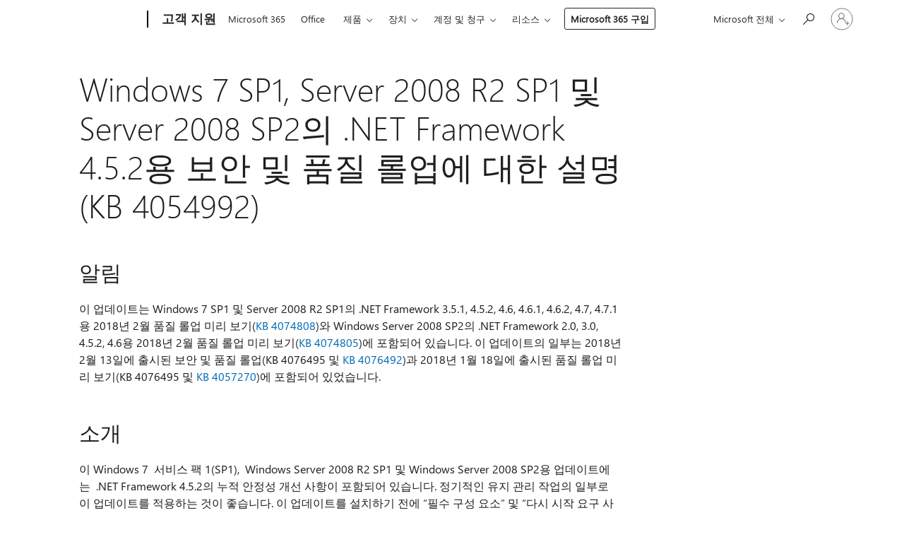

--- FILE ---
content_type: text/html; charset=utf-8
request_url: https://support.microsoft.com/ko-kr/topic/windows-7-sp1-server-2008-r2-sp1-%EB%B0%8F-server-2008-sp2%EC%9D%98-net-framework-4-5-2%EC%9A%A9-%EB%B3%B4%EC%95%88-%EB%B0%8F-%ED%92%88%EC%A7%88-%EB%A1%A4%EC%97%85%EC%97%90-%EB%8C%80%ED%95%9C-%EC%84%A4%EB%AA%85-kb-4054992-c23dc943-8ed2-a667-1b6f-9f6db4dc9e23
body_size: 519150
content:

<!DOCTYPE html>
<html lang="ko-KR" dir="ltr">
<head>
	<meta charset="utf-8" />
	<meta name="viewport" content="width=device-width, initial-scale=1.0" />
	<title>Windows 7 SP1, Server 2008 R2 SP1 &#xBC0F; Server 2008 SP2&#xC758; .NET Framework 4.5.2&#xC6A9; &#xBCF4;&#xC548; &#xBC0F; &#xD488;&#xC9C8; &#xB864;&#xC5C5;&#xC5D0; &#xB300;&#xD55C; &#xC124;&#xBA85;(KB 4054992) - Microsoft &#xC9C0;&#xC6D0;</title>
	
	
		<link rel="canonical" href="https://support.microsoft.com/ko-kr/topic/windows-7-sp1-server-2008-r2-sp1-%EB%B0%8F-server-2008-sp2%EC%9D%98-net-framework-4-5-2%EC%9A%A9-%EB%B3%B4%EC%95%88-%EB%B0%8F-%ED%92%88%EC%A7%88-%EB%A1%A4%EC%97%85%EC%97%90-%EB%8C%80%ED%95%9C-%EC%84%A4%EB%AA%85-kb-4054992-c23dc943-8ed2-a667-1b6f-9f6db4dc9e23" />

			<link rel="alternate" hreflang="ar-SA" href="https://support.microsoft.com/ar-sa/topic/%D9%88%D8%B5%D9%81-%D9%86%D9%88%D8%B9%D9%8A%D8%A9-%D8%A7%D9%84%D8%A5%D8%B8%D9%87%D8%A7%D8%B1-%D9%88%D8%A7%D9%84%D8%A3%D9%85%D8%A7%D9%86-%D8%A7%D9%84%D8%AE%D8%A7%D8%B5-%D8%A8-net-framework-4-5-2-%D9%84%D9%88%D9%8A%D9%86%D8%AF%D9%88%D8%B2-7-%D8%AD%D8%B2%D9%85%D8%A9-%D8%A7%D9%84%D8%AE%D8%AF%D9%85%D8%A9-sp1-server-2008-r2-sp1-%D9%88-server-2008-sp2-%D9%83-%D8%A8-4054992-c23dc943-8ed2-a667-1b6f-9f6db4dc9e23" />
			<link rel="alternate" hreflang="bg-BG" href="https://support.microsoft.com/bg-bg/topic/%D0%BE%D0%BF%D0%B8%D1%81%D0%B0%D0%BD%D0%B8%D0%B5-%D0%BD%D0%B0-%D1%81%D0%B8%D0%B3%D1%83%D1%80%D0%BD%D0%BE%D1%81%D1%82%D1%82%D0%B0-%D0%B8-%D0%BA%D0%B0%D1%87%D0%B5%D1%81%D1%82%D0%B2%D0%BE%D1%82%D0%BE-%D0%BD%D0%B0-%D1%81%D0%B1%D0%BE%D1%80%D0%BD%D0%B8%D1%8F-%D0%BF%D0%B0%D0%BA%D0%B5%D1%82-%D0%B7%D0%B0-net-framework-4-5-2-%D0%B7%D0%B0-windows-7-sp1-server-2008-r2-sp1-%D0%B8-server-2008-sp2-kb-4054992-c23dc943-8ed2-a667-1b6f-9f6db4dc9e23" />
			<link rel="alternate" hreflang="cs-CZ" href="https://support.microsoft.com/cs-cz/topic/popis-bezpe%C4%8Dnosti-a-kvality-kumulativn%C3%AD-pro-rozhran%C3%AD-net-framework-4-5-2-pro-windows-7-sp1-server-2008-r2-sp1-a-server-2008-sp2-kb-4054992-c23dc943-8ed2-a667-1b6f-9f6db4dc9e23" />
			<link rel="alternate" hreflang="de-DE" href="https://support.microsoft.com/de-de/topic/hinweise-zum-sicherheits-und-qualit%C3%A4tsrollup-f%C3%BCr-net-framework-4-5-2-f%C3%BCr-windows-7-sp1-windows-server-2008-r2-sp1-und-windows-server-2008-sp2-kb-4054992-c23dc943-8ed2-a667-1b6f-9f6db4dc9e23" />
			<link rel="alternate" hreflang="el-GR" href="https://support.microsoft.com/el-gr/topic/%CF%80%CE%B5%CF%81%CE%B9%CE%B3%CF%81%CE%B1%CF%86%CE%AE-%CF%84%CE%B7%CF%82-%CE%B1%CF%83%CF%86%CE%AC%CE%BB%CE%B5%CE%B9%CE%B1%CF%82-%CE%BA%CE%B1%CE%B9-%CF%84%CE%B7%CF%82-%CF%80%CE%BF%CE%B9%CF%8C%CF%84%CE%B7%CF%84%CE%B1%CF%82-%CF%84%CE%B7-%CF%83%CF%85%CE%BB%CE%BB%CE%BF%CE%B3%CE%AE-%CE%B5%CE%BD%CE%B7%CE%BC%CE%B5%CF%81%CF%89%CE%BC%CE%AD%CE%BD%CF%89%CE%BD-%CE%B5%CE%BA%CE%B4%CF%8C%CF%83%CE%B5%CF%89%CE%BD-%CE%B3%CE%B9%CE%B1-%CF%84%CE%BF-net-framework-4-5-2-%CE%B3%CE%B9%CE%B1-windows-7-sp1-server-2008-r2-sp1-%CE%BA%CE%B1%CE%B9-server-2008-sp2-kb-4054992-c23dc943-8ed2-a667-1b6f-9f6db4dc9e23" />
			<link rel="alternate" hreflang="en-AU" href="https://support.microsoft.com/en-au/topic/description-of-security-and-quality-rollup-for-net-framework-4-5-2-for-windows-7-sp1-server-2008-r2-sp1-and-server-2008-sp2-kb-4054992-c23dc943-8ed2-a667-1b6f-9f6db4dc9e23" />
			<link rel="alternate" hreflang="en-GB" href="https://support.microsoft.com/en-gb/topic/description-of-security-and-quality-rollup-for-net-framework-4-5-2-for-windows-7-sp1-server-2008-r2-sp1-and-server-2008-sp2-kb-4054992-c23dc943-8ed2-a667-1b6f-9f6db4dc9e23" />
			<link rel="alternate" hreflang="en-US" href="https://support.microsoft.com/en-us/topic/description-of-security-and-quality-rollup-for-net-framework-4-5-2-for-windows-7-sp1-server-2008-r2-sp1-and-server-2008-sp2-kb-4054992-c23dc943-8ed2-a667-1b6f-9f6db4dc9e23" />
			<link rel="alternate" hreflang="es-ES" href="https://support.microsoft.com/es-es/topic/descripci%C3%B3n-del-paquete-acumulativo-de-seguridad-y-calidad-para-net-framework-4-5-2-para-windows-7-sp1-server-2008-r2-sp1-y-server-2008-sp2-kb-4054992-c23dc943-8ed2-a667-1b6f-9f6db4dc9e23" />
			<link rel="alternate" hreflang="et-EE" href="https://support.microsoft.com/et-ee/topic/kirjeldus-turvalisuse-ja-kvaliteedi-v%C3%A4rskenduskomplekti-net-frameworki-4-5-2-windows-7-sp1-server-2008-r2-hoolduspaketi-sp1-ja-server-2008-hoolduspaketi-2-kb-4054992-c23dc943-8ed2-a667-1b6f-9f6db4dc9e23" />
			<link rel="alternate" hreflang="fr-FR" href="https://support.microsoft.com/fr-fr/topic/description-du-correctif-cumulatif-de-s%C3%A9curit%C3%A9-et-de-qualit%C3%A9-pour-net-framework-4-5-2-sous-windows-7-sp1-server-2008-r2-sp1-et-server-2008-sp2-kb-4054992-c23dc943-8ed2-a667-1b6f-9f6db4dc9e23" />
			<link rel="alternate" hreflang="he-IL" href="https://support.microsoft.com/he-il/topic/%D7%AA%D7%99%D7%90%D7%95%D7%A8-%D7%A1%D7%99%D7%9B%D7%95%D7%9D-%D7%90%D7%99%D7%9B%D7%95%D7%AA-%D7%95%D7%90%D7%91%D7%98%D7%97%D7%94-%D7%A2%D7%91%D7%95%D7%A8-net-framework-4-5-2-%D7%A2%D7%91%D7%95%D7%A8-windows-7-sp1-server-2008-r2-sp1-%D7%95-server-2008-sp2-kb-4054992-c23dc943-8ed2-a667-1b6f-9f6db4dc9e23" />
			<link rel="alternate" hreflang="hr-HR" href="https://support.microsoft.com/hr-hr/topic/opis-sigurnosti-i-kvalitete-skupne-vrijednosti-za-net-framework-4-5-2-za-windows-7-sp1-server-2008-r2-sp1-i-server-2008-sp2-kb-4054992-c23dc943-8ed2-a667-1b6f-9f6db4dc9e23" />
			<link rel="alternate" hreflang="id-ID" href="https://support.microsoft.com/id-id/topic/deskripsi-tentang-keamanan-dan-kualitas-batal-untuk-net-framework-4-5-2-untuk-windows-7-sp1-server-2008-r2-sp1-dan-server-2008-sp2-kb-4054992-c23dc943-8ed2-a667-1b6f-9f6db4dc9e23" />
			<link rel="alternate" hreflang="it-IT" href="https://support.microsoft.com/it-it/topic/descrizione-di-rollup-di-qualit%C3%A0-e-di-protezione-per-net-framework-4-5-2-per-windows-7-sp1-server-2008-r2-sp1-e-server-2008-sp2-kb-4054992-c23dc943-8ed2-a667-1b6f-9f6db4dc9e23" />
			<link rel="alternate" hreflang="ja-JP" href="https://support.microsoft.com/ja-jp/topic/windows-7-sp1-windows-server-2008-r2-sp1-%E3%81%8A%E3%82%88%E3%81%B3-windows-server-2008-sp2-%E7%94%A8%E3%81%AE-net-framework-4-5-2-%E3%81%AE%E3%82%BB%E3%82%AD%E3%83%A5%E3%83%AA%E3%83%86%E3%82%A3%E3%81%8A%E3%82%88%E3%81%B3%E5%93%81%E8%B3%AA%E3%83%AD%E3%83%BC%E3%83%AB%E3%82%A2%E3%83%83%E3%83%97%E3%81%AB%E3%81%A4%E3%81%84%E3%81%A6-kb-4054992-c23dc943-8ed2-a667-1b6f-9f6db4dc9e23" />
			<link rel="alternate" hreflang="ko-KR" href="https://support.microsoft.com/ko-kr/topic/windows-7-sp1-server-2008-r2-sp1-%EB%B0%8F-server-2008-sp2%EC%9D%98-net-framework-4-5-2%EC%9A%A9-%EB%B3%B4%EC%95%88-%EB%B0%8F-%ED%92%88%EC%A7%88-%EB%A1%A4%EC%97%85%EC%97%90-%EB%8C%80%ED%95%9C-%EC%84%A4%EB%AA%85-kb-4054992-c23dc943-8ed2-a667-1b6f-9f6db4dc9e23" />
			<link rel="alternate" hreflang="lt-LT" href="https://support.microsoft.com/lt-lt/topic/apra%C5%A1ymas-saugos-ir-kokyb%C4%97s-naujinim%C5%B3-paket%C4%85-net-framework-4-5-2-windows-7-sp1-server-2008-r2-sp1-ir-server-2008-2-pakeitim%C5%B3-paketas-kb-4054992-c23dc943-8ed2-a667-1b6f-9f6db4dc9e23" />
			<link rel="alternate" hreflang="lv-LV" href="https://support.microsoft.com/lv-lv/topic/-net-framework-4-5-2-apraksts-dro%C5%A1%C4%ABbas-un-kvalit%C4%81tes-apkopojums-sist%C4%93mai-windows-7-sp1-server-2008-r2-sp1-un-server-2008-sp2-kb-4054992-c23dc943-8ed2-a667-1b6f-9f6db4dc9e23" />
			<link rel="alternate" hreflang="nb-NO" href="https://support.microsoft.com/nb-no/topic/beskrivelse-av-sikkerhet-og-kvalitet-samleoppdatering-for-net-framework-4-5-2-for-windows-7-sp1-server-2008-r2-sp1-og-server-2008-sp2-kb-4054992-c23dc943-8ed2-a667-1b6f-9f6db4dc9e23" />
			<link rel="alternate" hreflang="nl-NL" href="https://support.microsoft.com/nl-nl/topic/beschrijving-van-veiligheid-en-kwaliteit-updatepakket-voor-net-framework-4-5-2-voor-windows-7-sp1-server-2008-r2-sp1-en-server-2008-sp2-4054992-kb-c23dc943-8ed2-a667-1b6f-9f6db4dc9e23" />
			<link rel="alternate" hreflang="pl-PL" href="https://support.microsoft.com/pl-pl/topic/opis-zabezpiecze%C5%84-i-jako%C5%9Bci-pakiet-zbiorczy-dla-net-framework-4-5-2-dla-dodatku-sp1-dla-systemu-windows-7-server-2008-r2-z-dodatkiem-sp1-i-server-2008-z-dodatkiem-sp2-kb-4054992-c23dc943-8ed2-a667-1b6f-9f6db4dc9e23" />
			<link rel="alternate" hreflang="pt-BR" href="https://support.microsoft.com/pt-br/topic/descri%C3%A7%C3%A3o-do-pacote-cumulativo-de-seguran%C3%A7a-e-qualidade-do-net-framework-4-5-2-para-windows-7-sp1-server-2008-r2-sp1-e-server-2008-sp2-kb-4054992-c23dc943-8ed2-a667-1b6f-9f6db4dc9e23" />
			<link rel="alternate" hreflang="pt-PT" href="https://support.microsoft.com/pt-pt/topic/descri%C3%A7%C3%A3o-da-seguran%C3%A7a-e-qualidade-rollup-para-o-net-framework-4-5-2-para-windows-7-sp1-server-2008-r2-sp1-e-server-2008-sp2-kb-4054992-c23dc943-8ed2-a667-1b6f-9f6db4dc9e23" />
			<link rel="alternate" hreflang="ro-RO" href="https://support.microsoft.com/ro-ro/topic/descrierea-de-securitate-%C8%99i-set-de-calitate-pentru-net-framework-4-5-2-pentru-windows-7-sp1-server-2008-r2-sp1-%C8%99i-server-2008-sp2-kb-4054992-c23dc943-8ed2-a667-1b6f-9f6db4dc9e23" />
			<link rel="alternate" hreflang="ru-RU" href="https://support.microsoft.com/ru-ru/topic/%D0%BE%D0%BF%D0%B8%D1%81%D0%B0%D0%BD%D0%B8%D0%B5-%D0%BD%D0%B0%D0%BA%D0%BE%D0%BF%D0%B8%D1%82%D0%B5%D0%BB%D1%8C%D0%BD%D0%BE%D0%B3%D0%BE-%D0%BF%D0%B0%D0%BA%D0%B5%D1%82%D0%B0-%D0%BA%D0%B0%D1%87%D0%B5%D1%81%D1%82%D0%B2%D0%B0-%D0%B8-%D0%B1%D0%B5%D0%B7%D0%BE%D0%BF%D0%B0%D1%81%D0%BD%D0%BE%D1%81%D1%82%D0%B8-%D0%BF%D0%BB%D0%B0%D1%82%D1%84%D0%BE%D1%80%D0%BC%D0%B0-net-framework-4-5-2-%D0%B4%D0%BB%D1%8F-windows-7-%D1%81-%D0%BF%D0%B0%D0%BA%D0%B5%D1%82%D0%BE%D0%BC-%D0%BE%D0%B1%D0%BD%D0%BE%D0%B2%D0%BB%D0%B5%D0%BD%D0%B8%D1%8F-1-server-2008-r2-sp1-%D0%B8-%D1%81%D0%B5%D1%80%D0%B2%D0%B5%D1%80-2008-sp2-4054992-%D0%BA%D0%B1-c23dc943-8ed2-a667-1b6f-9f6db4dc9e23" />
			<link rel="alternate" hreflang="sk-SK" href="https://support.microsoft.com/sk-sk/topic/popis-bezpe%C4%8Dnosti-a-kvality-rollup-net-framework-4-5-2-pre-windows-7-sp1-server-2008-r2-sp1-a-server-2008-sp2-kb-4054992-c23dc943-8ed2-a667-1b6f-9f6db4dc9e23" />
			<link rel="alternate" hreflang="sr-Latn-RS" href="https://support.microsoft.com/sr-latn-rs/topic/opis-bezbednosti-i-kvaliteta-zbirnih-hitnih-ispravki-za-net-framework-4-5-2-za-windows-7-sp1-server-2008-r2-sp1-i-sp2-server-2008-kb-4054992-c23dc943-8ed2-a667-1b6f-9f6db4dc9e23" />
			<link rel="alternate" hreflang="sv-SE" href="https://support.microsoft.com/sv-se/topic/beskrivning-av-s%C3%A4kerhet-och-kvalitet-samlade-f%C3%B6r-net-framework-4-5-2-f%C3%B6r-windows-7-sp1-server-2008-r2-sp1-och-server-2008-sp2-kb-4054992-c23dc943-8ed2-a667-1b6f-9f6db4dc9e23" />
			<link rel="alternate" hreflang="th-TH" href="https://support.microsoft.com/th-th/topic/%E0%B8%84%E0%B8%B3%E0%B8%AD%E0%B8%98%E0%B8%B4%E0%B8%9A%E0%B8%B2%E0%B8%A2%E0%B9%80%E0%B8%81%E0%B8%B5%E0%B9%88%E0%B8%A2%E0%B8%A7%E0%B8%81%E0%B8%B1%E0%B8%9A%E0%B8%84%E0%B8%A7%E0%B8%B2%E0%B8%A1%E0%B8%9B%E0%B8%A5%E0%B8%AD%E0%B8%94%E0%B8%A0%E0%B8%B1%E0%B8%A2%E0%B9%81%E0%B8%A5%E0%B8%B0%E0%B8%84%E0%B9%88%E0%B8%B2%E0%B8%AA%E0%B8%B0%E0%B8%AA%E0%B8%A1%E0%B8%84%E0%B8%B8%E0%B8%93%E0%B8%A0%E0%B8%B2%E0%B8%9E%E0%B8%AA%E0%B8%B3%E0%B8%AB%E0%B8%A3%E0%B8%B1%E0%B8%9A-net-framework-4-5-2-%E0%B8%AA%E0%B8%B3%E0%B8%AB%E0%B8%A3%E0%B8%B1%E0%B8%9A-7-sp1-server-2008-r2-sp1-%E0%B9%81%E0%B8%A5%E0%B8%B0-windows-server-2008-sp2-kb-4054992-c23dc943-8ed2-a667-1b6f-9f6db4dc9e23" />
			<link rel="alternate" hreflang="tr-TR" href="https://support.microsoft.com/tr-tr/topic/a%C3%A7%C4%B1klama-g%C3%BCvenlik-ve-kalite-toplamas%C4%B1-4-5-2-net-framework-i%C3%A7in-windows-7-sp1-server-2008-r2-sp1-ve-server-2008-sp2-kb-4054992-c23dc943-8ed2-a667-1b6f-9f6db4dc9e23" />
			<link rel="alternate" hreflang="uk-UA" href="https://support.microsoft.com/uk-ua/topic/%D0%BE%D0%BF%D0%B8%D1%81-%D0%B1%D0%B5%D0%B7%D0%BF%D0%B5%D0%BA%D0%B8-%D1%82%D0%B0-%D1%8F%D0%BA%D0%BE%D1%81%D1%82%D1%96-%D0%BF%D0%B0%D0%BA%D0%B5%D1%82-%D0%B4%D0%BB%D1%8F-net-framework-4-5-2-%D0%B4%D0%BB%D1%8F-%D0%BE%D1%81-windows-7-sp1-server-2008-r2-sp1-%D1%96-server-2008-sp2-kb-4054992-c23dc943-8ed2-a667-1b6f-9f6db4dc9e23" />
			<link rel="alternate" hreflang="vi-VN" href="https://support.microsoft.com/vi-vn/topic/m%C3%B4-t%E1%BA%A3-ch%E1%BA%A5t-l%C6%B0%E1%BB%A3ng-t%E1%BB%95ng-h%E1%BB%A3p-v%C3%A0-b%E1%BA%A3o-m%E1%BA%ADt-cho-net-framework-4-5-2-d%C3%A0nh-cho-windows-7-sp1-server-2008-r2-sp1-v%C3%A0-server-2008-sp2-kb-4054992-c23dc943-8ed2-a667-1b6f-9f6db4dc9e23" />
			<link rel="alternate" hreflang="zh-CN" href="https://support.microsoft.com/zh-cn/topic/%E9%80%82%E7%94%A8%E4%BA%8E-windows-7-sp1-server-2008-r2-sp1-%E5%92%8C-server-2008-sp2-%E7%9A%84-net-framework-4-5-2-%E7%9A%84%E5%AE%89%E5%85%A8%E4%B8%8E%E8%B4%A8%E9%87%8F%E6%B1%87%E6%80%BB-kb-4054992-%E8%AF%B4%E6%98%8E-c23dc943-8ed2-a667-1b6f-9f6db4dc9e23" />
			<link rel="alternate" hreflang="zh-HK" href="https://support.microsoft.com/zh-hk/topic/%E8%AA%AA%E6%98%8E-windows-7-sp1-server-2008-r2-sp1-%E5%92%8C-server-2008-sp2-%E7%9A%84-net-framework-4-5-2-%E7%9A%84%E5%AE%89%E5%85%A8%E6%80%A7%E5%92%8C%E5%93%81%E8%B3%AA%E5%BD%99%E7%B8%BD%E5%A5%97%E4%BB%B6-kb-4054992-c23dc943-8ed2-a667-1b6f-9f6db4dc9e23" />
			<link rel="alternate" hreflang="zh-TW" href="https://support.microsoft.com/zh-tw/topic/%E8%AA%AA%E6%98%8E-windows-7-sp1-server-2008-r2-sp1-%E5%92%8C-server-2008-sp2-%E7%9A%84-net-framework-4-5-2-%E7%9A%84%E5%AE%89%E5%85%A8%E6%80%A7%E5%92%8C%E5%93%81%E8%B3%AA%E5%BD%99%E7%B8%BD%E5%A5%97%E4%BB%B6-kb-4054992-c23dc943-8ed2-a667-1b6f-9f6db4dc9e23" />
	<meta name="awa-articleGuid" content="c23dc943-8ed2-a667-1b6f-9f6db4dc9e23" />
	
	<meta name="description" content="Windows 7 SP1, Server 2008 R2&#xA; SP1 &#xBC0F; Server 2008 SP2&#xC6A9; &#xC5C5;&#xB370;&#xC774;&#xD2B8;&#xC5D0;&#xB294; .NET Framework 4.5.2&#xC758; &#xB204;&#xC801; &#xD488;&#xC9C8; &#xBC0F; &#xC548;&#xC815;&#xC131; &#xAC1C;&#xC120; &#xC0AC;&#xD56D;&#xC774; &#xD3EC;&#xD568;&#xB418;&#xC5B4; &#xC788;&#xC2B5;&#xB2C8;&#xB2E4;." />
	<meta name="firstPublishedDate" content="2020-05-30" />
	<meta name="lastPublishedDate" content="2020-10-23" />
	<meta name="commitId" content="647a3d7a7915844a8353ea8ee05d5cf41c0f0e26" />
	<meta name="schemaName" content="ARTICLE" />
	<meta name="awa-schemaName" content="ARTICLE" />

	
	
	
	
	
	<meta name="search.description" content="Windows 7 SP1, Server 2008 R2&#xA; SP1 &#xBC0F; Server 2008 SP2&#xC6A9; &#xC5C5;&#xB370;&#xC774;&#xD2B8;&#xC5D0;&#xB294; .NET Framework 4.5.2&#xC758; &#xB204;&#xC801; &#xD488;&#xC9C8; &#xBC0F; &#xC548;&#xC815;&#xC131; &#xAC1C;&#xC120; &#xC0AC;&#xD56D;&#xC774; &#xD3EC;&#xD568;&#xB418;&#xC5B4; &#xC788;&#xC2B5;&#xB2C8;&#xB2E4;." />
	<meta name="search.IsOfficeDoc" content="true" />
	
	
	
	
	<meta name="search.products" content="1be9e4cc-d480-fff4-6a73-5da2a71cd82a" />
	
	
	
	<meta name="search.mkt" content="ko-KR" />

	<meta name="ms.product" content="1be9e4cc-d480-fff4-6a73-5da2a71cd82a" />
	
	<meta name="ms.lang" content="ko" />
	<meta name="ms.loc" content="KR" />
	<meta name="ms.ocpub.assetID" content="c23dc943-8ed2-a667-1b6f-9f6db4dc9e23" />

	<meta name="awa-kb_id" content="4054992" />
	<meta name="awa-isContactUsAllowed" content="false" />
	<meta name="awa-asst" content="c23dc943-8ed2-a667-1b6f-9f6db4dc9e23" />
	<meta name="awa-pageType" content="Article" />
	



	


<meta name="awa-env" content="Production" />
<meta name="awa-market" content="ko-KR" />
<meta name="awa-contentlang" content="ko" />
<meta name="awa-userFlightingId" content="973e94c6-6ae9-4635-ab82-b4f7fde4cfaf" />
<meta name="awa-expid" content="P-R-1753027-1-1;P-R-1087983-1-1;P-E-1693585-C1-3;P-E-1661482-2-3;P-E-1660511-2-3;P-E-1656596-C1-5;P-E-1551018-2-8;P-E-1585233-C1-3;P-E-1570667-2-4;P-E-1560750-C1-7;P-E-1554013-C1-6;P-E-1536917-C1-5;P-E-1526785-C1-5;P-E-1260007-C1-3;P-E-1046152-C1-3;P-R-1545158-1-4;P-R-1426254-2-6;P-R-1392118-1-2;P-R-1245128-2-4;P-R-1235984-2-3;P-R-1211158-1-4;P-R-1150391-2-8;P-R-1150395-2-8;P-R-1150399-2-8;P-R-1150396-2-8;P-R-1150394-2-8;P-R-1150390-2-8;P-R-1150386-2-8;P-R-1146801-1-11;P-R-1141562-1-2;P-R-1141283-2-9;P-R-1136354-10-10;P-R-1119659-1-16;P-R-1119437-1-17;P-R-1116805-2-18;P-R-1116803-2-20;P-R-1114100-1-2;P-R-1100996-2-14;P-R-1096341-2-6;P-R-1088825-2-10;P-R-1089468-1-2;P-R-1085248-1-2;P-R-1072011-12-8;P-R-1033854-4-6;P-R-1029969-4-4;P-R-1020735-7-10;P-R-1018544-4-7;P-R-1009708-2-9;P-R-1005895-2-11;P-R-113175-4-7;P-R-110379-1-7;P-R-107838-1-7;P-R-106524-1-3;P-R-103787-2-5;P-R-101783-1-2;P-R-97577-1-5;P-R-97457-1-10;P-R-94390-1-2;P-R-94360-10-25;P-R-93416-1-3;P-R-90963-2-2;P-R-73296-2-15" />
<meta name="awa-irisId" />
<meta name="awa-origindatacenter" content="East US" />
<meta name="awa-variationid" content="ECS" />
<meta name="awa-prdct" content="office.com" />
<meta name="awa-stv" content="3.0.0-09ad8533cf0040dbd4a6c9c70c9689a2411c6a65&#x2B;09ad8533cf0040dbd4a6c9c70c9689a2411c6a65" />


 
	<meta name="awa-title" content="Windows 7 SP1, Server 2008 R2 SP1 &#xBC0F; Server 2008 SP2&#xC758; .NET Framework 4.5.2&#xC6A9; &#xBCF4;&#xC548; &#xBC0F; &#xD488;&#xC9C8; &#xB864;&#xC5C5;&#xC5D0; &#xB300;&#xD55C; &#xC124;&#xBA85;(KB 4054992) - Microsoft &#xC9C0;&#xC6D0;" />
	
	<meta name="awa-selfHelpExp" content="railbanner_m365" />
	<meta name="awa-dataBoundary" content="WW" />

	<link rel="stylesheet" href="/css/fonts/site-fonts.css?v=XWcxZPSEmN3tnHWAVMOFsAlPJq7aug49fUGb8saTNjw" />
	<link rel="stylesheet" href="/css/glyphs/glyphs.css?v=VOnvhT441Pay0WAKH5gdcXXigXpiuNbaQcI9DgXyoDE" />

	

    <link rel="dns-prefetch" href="https://aadcdn.msftauth.net" />
    <link rel="preconnect" href="https://aadcdn.msftauth.net" crossorigin=&quot;anonymous&quot; />
    <link rel="dns-prefetch" href="https://browser.events.data.microsoft.com" />
    <link rel="preconnect" href="https://browser.events.data.microsoft.com" crossorigin=&quot;anonymous&quot; />
    <link rel="dns-prefetch" href="https://c.s-microsoft.com" />
    <link rel="preconnect" href="https://c.s-microsoft.com" crossorigin=&quot;anonymous&quot; />
    <link rel="dns-prefetch" href="https://img-prod-cms-rt-microsoft-com.akamaized.net" />
    <link rel="preconnect" href="https://img-prod-cms-rt-microsoft-com.akamaized.net" crossorigin=&quot;anonymous&quot; />
    <link rel="dns-prefetch" href="https://js.monitor.azure.com" />
    <link rel="preconnect" href="https://js.monitor.azure.com" crossorigin=&quot;anonymous&quot; />
    <link rel="dns-prefetch" href="https://logincdn.msauth.net" />
    <link rel="preconnect" href="https://logincdn.msauth.net" crossorigin=&quot;anonymous&quot; />
    <link rel="dns-prefetch" href="https://mem.gfx.ms" />
    <link rel="preconnect" href="https://mem.gfx.ms" crossorigin=&quot;anonymous&quot; />
    <link rel="dns-prefetch" href="https://www.microsoft.com" />
    <link rel="preconnect" href="https://www.microsoft.com" crossorigin=&quot;anonymous&quot; />


	<link rel="stylesheet" href="/css/Article/article.css?v=0L89BVeP4I_vlf3G71MrPYAXM1CtRPw6ZcJwIduUvCA" />
	
	<link rel="stylesheet" href="/css/SearchBox/search-box.css?v=bybwzGBajHicVXspVs540UfV0swW0vCbOmBjBryj9N4" />
	<link rel="stylesheet" href="/css/sitewide/articleCss-overwrite.css?v=D0lQRoIlvFHSQBRTb-gAQ5KkFe8B8NuSoliBjnT5xZ4" />
	
	
	<link rel="stylesheet" href="/css/MeControlCallout/teaching-callout.css?v=690pjf05o15fVEafEpUwgaF8vqVfOkp5wP1Jl9gE99U" />
	
	<noscript>
		<link rel="stylesheet" href="/css/Article/article.noscript.css?v=88-vV8vIkcKpimEKjULkqpt8CxdXf5avAeGxsHgVOO0" />
	</noscript>

	<link rel="stylesheet" href="/css/promotionbanner/promotion-banner.css?v=cAmflE3c6Gw7niTOiMPEie9MY87yDE2mSl3DO7_jZRI" media="none" onload="this.media=&#x27;all&#x27;" /><noscript><link href="/css/promotionbanner/promotion-banner.css?v=cAmflE3c6Gw7niTOiMPEie9MY87yDE2mSl3DO7_jZRI" rel="stylesheet"></noscript>
	
	<link rel="stylesheet" href="/css/ArticleSupportBridge/article-support-bridge.css?v=R_P0TJvD9HoRHQBEdvBR1WhNn7dSbvOYWmVA9taxbpM" media="none" onload="this.media=&#x27;all&#x27;" /><noscript><link href="/css/ArticleSupportBridge/article-support-bridge.css?v=R_P0TJvD9HoRHQBEdvBR1WhNn7dSbvOYWmVA9taxbpM" rel="stylesheet"></noscript>
	<link rel="stylesheet" href="/css/StickyFeedback/sticky-feedback.css?v=cMfNdAUue7NxZUj3dIt_v5DIuzmw9ohJW109iXQpWnI" media="none" onload="this.media=&#x27;all&#x27;" /><noscript><link href="/css/StickyFeedback/sticky-feedback.css?v=cMfNdAUue7NxZUj3dIt_v5DIuzmw9ohJW109iXQpWnI" rel="stylesheet"></noscript>
	<link rel="stylesheet" href="/css/feedback/feedback.css?v=Rkcw_yfLWOMtOcWOljMOiZgymMcrG0GDpo4Lf-TUzPo" media="none" onload="this.media=&#x27;all&#x27;" /><noscript><link href="/css/feedback/feedback.css?v=Rkcw_yfLWOMtOcWOljMOiZgymMcrG0GDpo4Lf-TUzPo" rel="stylesheet"></noscript>
	
	

	<link rel="apple-touch-icon" sizes="180x180" href="/apple-touch-icon.png">
<link rel="icon" type="image/png" sizes="32x32" href="/favicon-32x32.png">
<link rel="icon" type="image/png" sizes="16x16" href="/favicon-16x16.png">


	
        <link rel="stylesheet" href="https://www.microsoft.com/onerfstatics/marketingsites-wcus-prod/korean/shell/_scrf/css/themes=default.device=uplevel_web_pc/63-57d110/c9-be0100/a6-e969ef/43-9f2e7c/82-8b5456/a0-5d3913/4f-460e79/ae-f1ac0c?ver=2.0&amp;_cf=02242021_3231" type="text/css" media="all" />
    

	
	
	<script type="text/javascript">
		var OOGlobal = {
			BaseDomain: location.protocol + "//" + location.host,
			Culture: "ko-KR",
			Language: "ko",
			LCID: "1042",
			IsAuthenticated: "False",
			WebAppUrl: "https://office.com/start",
			GUID: "c23dc943-8ed2-a667-1b6f-9f6db4dc9e23",
			Platform: navigator.platform,
			MixOembedUrl: "https://mix.office.com/oembed/",
			MixWatchUrl: "https://mix.office.com/watch/"
		};
	</script>

	
		


<script type="text/javascript">
	(function () {
		var creativeReady = false;
		var isSilentSignInComplete = false;
		var authInfo = {
			authType: "None",
			puid: "",
			tenantId: "",
			isAdult: true
			};

		var renderPromotion = function (dataBoundary) {
			if (creativeReady && isSilentSignInComplete) {
				window.UcsCreative.renderTemplate({
					partnerId: "7bb7e07d-3e57-4ee3-b78f-26a4292b841a",
					shouldSetUcsMuid: true,
					dataBoundary: dataBoundary,
					attributes: {
						placement: "88000534",
						locale: "ko-kr",
						country: "kr",
						scs_ecsFlightId: "P-R-1753027-1;P-R-1087983-1;P-E-1693585-C1;P-E-1661482-2;P-E-1660511-2;P-E-1656596-C1;P-E-1551018-2;P-E-1585233-C1;P-E-1570667-2;P-E-1560750-C1;P-E-1554013-C1;P-E-1536917-C1;P-E-1526785-C1;P-E-1260007-C1;P-E-1046152-C1;P-R-1545158-1;P-R-1426254-2;P-R-1392118-1;P-R-1245128-2;P-R-1235984-2;P-R-1211158-1;P-R-1150391-2;P-R-1150395-2;P-R-1150399-2;P-R-1150396-2;P-R-1150394-2;P-R-1150390-2;P-R-1150386-2;P-R-1146801-1;P-R-1141562-1;P-R-1141283-2;P-R-1136354-10;P-R-1119659-1;P-R-1119437-1;P-R-1116805-2;P-R-1116803-2;P-R-1114100-1;P-R-1100996-2;P-R-1096341-2;P-R-1088825-2;P-R-1089468-1;P-R-1085248-1;P-R-1072011-12;P-R-1033854-4;P-R-1029969-4;P-R-1020735-7;P-R-1018544-4;P-R-1009708-2;P-R-1005895-2;P-R-113175-4;P-R-110379-1;P-R-107838-1;P-R-106524-1;P-R-103787-2;P-R-101783-1;P-R-97577-1;P-R-97457-1;P-R-94390-1;P-R-94360-10;P-R-93416-1;P-R-90963-2;P-R-73296-2",
						SCS_promotionCategory: "uhfbuybutton;railbanner_m365",
						articleType: "railbanner_m365",
						operatingSystem: "Mac",
						authType: authInfo.authType,
						PUID: authInfo.puid,
						TenantId: authInfo.tenantId,
                        TOPT: "",
                        AdditionalBannerId: "ucsRailInlineContainer",
					}
				});
			}
		};

		window.document.addEventListener('ucsCreativeRendered', function () {
			if (typeof window.initPromotionLogger !== 'undefined') {
				window.initPromotionLogger();
			}
		});

		window.document.addEventListener('ucsCreativeReady', function () {
			creativeReady = true;
			renderPromotion("WW");
		});

		if (!isSilentSignInComplete) {
			window.document.addEventListener('silentSignInComplete', function (event) {
				if (event.detail && event.detail.puid) {
					authInfo.isAdult = event.detail.isAdult;
					authInfo.authType = event.detail.authType;
					authInfo.puid = event.detail.puid;
					authInfo.tenantId = event.detail.account.tenantId;
				}

				isSilentSignInComplete = true;
				renderPromotion(event.detail.dataBoundary);
			});
		}
	})();
</script>

<script type="text/javascript" defer src="/lib/ucs/dist/ucsCreativeService.js?v=RNwXI4r6IRH1mrd2dPPGZEYOQnUcs8HAddnyceXlw88"></script>
	

	<script>
		if (window.location.search) {
			var params = new URLSearchParams(window.location.search);
			if (params.has('action') && params.get('action') === 'download'){
				params.delete('action');
			}

			history.replaceState({}, '', window.location.pathname + (params.toString() ? '?' + params.toString() : ''));
		}
	</script>


</head>
<body class="supCont ocArticle">
	<div id="ocBodyWrapper">
		

		<div class="ucsUhfContainer"></div>

		
            <div id="headerArea" class="uhf"  data-m='{"cN":"headerArea","cT":"Area_coreuiArea","id":"a1Body","sN":1,"aN":"Body"}'>
                <div id="headerRegion"      data-region-key="headerregion" data-m='{"cN":"headerRegion","cT":"Region_coreui-region","id":"r1a1","sN":1,"aN":"a1"}' >

    <div  id="headerUniversalHeader" data-m='{"cN":"headerUniversalHeader","cT":"Module_coreui-universalheader","id":"m1r1a1","sN":1,"aN":"r1a1"}'  data-module-id="Category|headerRegion|coreui-region|headerUniversalHeader|coreui-universalheader">
        






        <a id="uhfSkipToMain" class="m-skip-to-main" href="javascript:void(0)" data-href="#supArticleContent" tabindex="0" data-m='{"cN":"Skip to content_nonnav","id":"nn1m1r1a1","sN":1,"aN":"m1r1a1"}'>주 콘텐츠로 건너뛰기</a>


<header class="c-uhfh context-uhf no-js c-sgl-stck c-category-header " itemscope="itemscope" data-header-footprint="/SMCConvergence/ContextualHeader-Site, fromService: True"   data-magict="true"   itemtype="http://schema.org/Organization">
    <div class="theme-light js-global-head f-closed  global-head-cont" data-m='{"cN":"Universal Header_cont","cT":"Container","id":"c2m1r1a1","sN":2,"aN":"m1r1a1"}'>
        <div class="c-uhfh-gcontainer-st">
            <button type="button" class="c-action-trigger c-glyph glyph-global-nav-button" aria-label="All Microsoft expand to see list of Microsoft products and services" initialState-label="All Microsoft expand to see list of Microsoft products and services" toggleState-label="Close All Microsoft list" aria-expanded="false" data-m='{"cN":"Mobile menu button_nonnav","id":"nn1c2m1r1a1","sN":1,"aN":"c2m1r1a1"}'></button>
            <button type="button" class="c-action-trigger c-glyph glyph-arrow-htmllegacy c-close-search" aria-label="검색 닫기" aria-expanded="false" data-m='{"cN":"Close Search_nonnav","id":"nn2c2m1r1a1","sN":2,"aN":"c2m1r1a1"}'></button>
                    <a id="uhfLogo" class="c-logo c-sgl-stk-uhfLogo" itemprop="url" href="https://www.microsoft.com" aria-label="Microsoft" data-m='{"cN":"GlobalNav_Logo_cont","cT":"Container","id":"c3c2m1r1a1","sN":3,"aN":"c2m1r1a1"}'>
                        <img alt="" itemprop="logo" class="c-image" src="https://uhf.microsoft.com/images/microsoft/RE1Mu3b.png" role="presentation" aria-hidden="true" />
                        <span itemprop="name" role="presentation" aria-hidden="true">Microsoft</span>
                    </a>
            <div class="f-mobile-title">
                <button type="button" class="c-action-trigger c-glyph glyph-chevron-left" aria-label="추가 메뉴 옵션 보기" data-m='{"cN":"Mobile back button_nonnav","id":"nn4c2m1r1a1","sN":4,"aN":"c2m1r1a1"}'></button>
                <span data-global-title="Microsoft 홈" class="js-mobile-title">고객 지원</span>
                <button type="button" class="c-action-trigger c-glyph glyph-chevron-right" aria-label="추가 메뉴 옵션 보기" data-m='{"cN":"Mobile forward button_nonnav","id":"nn5c2m1r1a1","sN":5,"aN":"c2m1r1a1"}'></button>
            </div>
                    <div class="c-show-pipe x-hidden-vp-mobile-st">
                        <a id="uhfCatLogo" class="c-logo c-cat-logo" href="https://support.microsoft.com/ko-kr" aria-label="고객 지원" itemprop="url" data-m='{"cN":"CatNav_고객 지원_nav","id":"n6c2m1r1a1","sN":6,"aN":"c2m1r1a1"}'>
                                <span>고객 지원</span>
                        </a>
                    </div>
                <div class="cat-logo-button-cont x-hidden">
                        <button type="button" id="uhfCatLogoButton" class="c-cat-logo-button x-hidden" aria-expanded="false" aria-label="고객 지원" data-m='{"cN":"고객 지원_nonnav","id":"nn7c2m1r1a1","sN":7,"aN":"c2m1r1a1"}'>
                            고객 지원
                        </button>
                </div>



                    <nav id="uhf-g-nav" aria-label="컨텍스트 메뉴" class="c-uhfh-gnav" data-m='{"cN":"Category nav_cont","cT":"Container","id":"c8c2m1r1a1","sN":8,"aN":"c2m1r1a1"}'>
            <ul class="js-paddle-items">
                    <li class="single-link js-nav-menu x-hidden-none-mobile-vp uhf-menu-item">
                        <a class="c-uhf-nav-link" href="https://support.microsoft.com/ko-kr" data-m='{"cN":"CatNav_홈_nav","id":"n1c8c2m1r1a1","sN":1,"aN":"c8c2m1r1a1"}' > 홈 </a>
                    </li>
                                        <li class="single-link js-nav-menu uhf-menu-item">
                            <a id="c-shellmenu_0" class="c-uhf-nav-link" href="https://www.microsoft.com/microsoft-365?ocid=cmmttvzgpuy" data-m='{"id":"n2c8c2m1r1a1","sN":2,"aN":"c8c2m1r1a1"}'>Microsoft 365</a>
                        </li>
                        <li class="single-link js-nav-menu uhf-menu-item">
                            <a id="c-shellmenu_1" class="c-uhf-nav-link" href="https://www.microsoft.com/microsoft-365/microsoft-office?ocid=cmml7tr0rib" data-m='{"id":"n3c8c2m1r1a1","sN":3,"aN":"c8c2m1r1a1"}'>Office</a>
                        </li>
                        <li class="nested-menu uhf-menu-item">
                            <div class="c-uhf-menu js-nav-menu">
                                <button type="button" id="c-shellmenu_2"  aria-expanded="false" data-m='{"id":"nn4c8c2m1r1a1","sN":4,"aN":"c8c2m1r1a1"}'>제품</button>

                                <ul class="" data-class-idn="" aria-hidden="true" data-m='{"cT":"Container","id":"c5c8c2m1r1a1","sN":5,"aN":"c8c2m1r1a1"}'>
        <li class="js-nav-menu single-link" data-m='{"cT":"Container","id":"c1c5c8c2m1r1a1","sN":1,"aN":"c5c8c2m1r1a1"}'>
            <a id="c-shellmenu_3" class="js-subm-uhf-nav-link" href="https://support.microsoft.com/ko-kr/microsoft-365" data-m='{"id":"n1c1c5c8c2m1r1a1","sN":1,"aN":"c1c5c8c2m1r1a1"}'>Microsoft 365</a>
            
        </li>
        <li class="js-nav-menu single-link" data-m='{"cT":"Container","id":"c2c5c8c2m1r1a1","sN":2,"aN":"c5c8c2m1r1a1"}'>
            <a id="c-shellmenu_4" class="js-subm-uhf-nav-link" href="https://support.microsoft.com/ko-kr/outlook" data-m='{"id":"n1c2c5c8c2m1r1a1","sN":1,"aN":"c2c5c8c2m1r1a1"}'>Outlook</a>
            
        </li>
        <li class="js-nav-menu single-link" data-m='{"cT":"Container","id":"c3c5c8c2m1r1a1","sN":3,"aN":"c5c8c2m1r1a1"}'>
            <a id="c-shellmenu_5" class="js-subm-uhf-nav-link" href="https://support.microsoft.com/ko-kr/teams" data-m='{"id":"n1c3c5c8c2m1r1a1","sN":1,"aN":"c3c5c8c2m1r1a1"}'>Microsoft Teams</a>
            
        </li>
        <li class="js-nav-menu single-link" data-m='{"cT":"Container","id":"c4c5c8c2m1r1a1","sN":4,"aN":"c5c8c2m1r1a1"}'>
            <a id="c-shellmenu_6" class="js-subm-uhf-nav-link" href="https://support.microsoft.com/ko-kr/onedrive" data-m='{"id":"n1c4c5c8c2m1r1a1","sN":1,"aN":"c4c5c8c2m1r1a1"}'>OneDrive</a>
            
        </li>
        <li class="js-nav-menu single-link" data-m='{"cT":"Container","id":"c5c5c8c2m1r1a1","sN":5,"aN":"c5c8c2m1r1a1"}'>
            <a id="c-shellmenu_7" class="js-subm-uhf-nav-link" href="https://support.microsoft.com/ko-kr/microsoft-copilot" data-m='{"id":"n1c5c5c8c2m1r1a1","sN":1,"aN":"c5c5c8c2m1r1a1"}'>Microsoft Copilot</a>
            
        </li>
        <li class="js-nav-menu single-link" data-m='{"cT":"Container","id":"c6c5c8c2m1r1a1","sN":6,"aN":"c5c8c2m1r1a1"}'>
            <a id="c-shellmenu_8" class="js-subm-uhf-nav-link" href="https://support.microsoft.com/ko-kr/onenote" data-m='{"id":"n1c6c5c8c2m1r1a1","sN":1,"aN":"c6c5c8c2m1r1a1"}'>OneNote</a>
            
        </li>
        <li class="js-nav-menu single-link" data-m='{"cT":"Container","id":"c7c5c8c2m1r1a1","sN":7,"aN":"c5c8c2m1r1a1"}'>
            <a id="c-shellmenu_9" class="js-subm-uhf-nav-link" href="https://support.microsoft.com/ko-kr/windows" data-m='{"id":"n1c7c5c8c2m1r1a1","sN":1,"aN":"c7c5c8c2m1r1a1"}'>Windows</a>
            
        </li>
        <li class="js-nav-menu single-link" data-m='{"cT":"Container","id":"c8c5c8c2m1r1a1","sN":8,"aN":"c5c8c2m1r1a1"}'>
            <a id="c-shellmenu_10" class="js-subm-uhf-nav-link" href="https://support.microsoft.com/ko-kr/all-products" data-m='{"id":"n1c8c5c8c2m1r1a1","sN":1,"aN":"c8c5c8c2m1r1a1"}'>기타...</a>
            
        </li>
                                                    
                                </ul>
                            </div>
                        </li>                        <li class="nested-menu uhf-menu-item">
                            <div class="c-uhf-menu js-nav-menu">
                                <button type="button" id="c-shellmenu_11"  aria-expanded="false" data-m='{"id":"nn6c8c2m1r1a1","sN":6,"aN":"c8c2m1r1a1"}'>장치</button>

                                <ul class="" data-class-idn="" aria-hidden="true" data-m='{"cT":"Container","id":"c7c8c2m1r1a1","sN":7,"aN":"c8c2m1r1a1"}'>
        <li class="js-nav-menu single-link" data-m='{"cT":"Container","id":"c1c7c8c2m1r1a1","sN":1,"aN":"c7c8c2m1r1a1"}'>
            <a id="c-shellmenu_12" class="js-subm-uhf-nav-link" href="https://support.microsoft.com/ko-kr/surface" data-m='{"id":"n1c1c7c8c2m1r1a1","sN":1,"aN":"c1c7c8c2m1r1a1"}'>Surface</a>
            
        </li>
        <li class="js-nav-menu single-link" data-m='{"cT":"Container","id":"c2c7c8c2m1r1a1","sN":2,"aN":"c7c8c2m1r1a1"}'>
            <a id="c-shellmenu_13" class="js-subm-uhf-nav-link" href="https://support.microsoft.com/ko-kr/pc-accessories" data-m='{"id":"n1c2c7c8c2m1r1a1","sN":1,"aN":"c2c7c8c2m1r1a1"}'>PC 액세서리</a>
            
        </li>
        <li class="js-nav-menu single-link" data-m='{"cT":"Container","id":"c3c7c8c2m1r1a1","sN":3,"aN":"c7c8c2m1r1a1"}'>
            <a id="c-shellmenu_14" class="js-subm-uhf-nav-link" href="https://support.xbox.com/" data-m='{"id":"n1c3c7c8c2m1r1a1","sN":1,"aN":"c3c7c8c2m1r1a1"}'>Xbox</a>
            
        </li>
        <li class="js-nav-menu single-link" data-m='{"cT":"Container","id":"c4c7c8c2m1r1a1","sN":4,"aN":"c7c8c2m1r1a1"}'>
            <a id="c-shellmenu_15" class="js-subm-uhf-nav-link" href="https://support.xbox.com/help/games-apps/my-games-apps/all-about-pc-gaming" data-m='{"id":"n1c4c7c8c2m1r1a1","sN":1,"aN":"c4c7c8c2m1r1a1"}'>PC 게임</a>
            
        </li>
        <li class="js-nav-menu single-link" data-m='{"cT":"Container","id":"c5c7c8c2m1r1a1","sN":5,"aN":"c7c8c2m1r1a1"}'>
            <a id="c-shellmenu_16" class="js-subm-uhf-nav-link" href="https://docs.microsoft.com/hololens/" data-m='{"id":"n1c5c7c8c2m1r1a1","sN":1,"aN":"c5c7c8c2m1r1a1"}'>HoloLens</a>
            
        </li>
        <li class="js-nav-menu single-link" data-m='{"cT":"Container","id":"c6c7c8c2m1r1a1","sN":6,"aN":"c7c8c2m1r1a1"}'>
            <a id="c-shellmenu_17" class="js-subm-uhf-nav-link" href="https://learn.microsoft.com/surface-hub/" data-m='{"id":"n1c6c7c8c2m1r1a1","sN":1,"aN":"c6c7c8c2m1r1a1"}'>Surface Hub</a>
            
        </li>
        <li class="js-nav-menu single-link" data-m='{"cT":"Container","id":"c7c7c8c2m1r1a1","sN":7,"aN":"c7c8c2m1r1a1"}'>
            <a id="c-shellmenu_18" class="js-subm-uhf-nav-link" href="https://support.microsoft.com/ko-kr/warranty" data-m='{"id":"n1c7c7c8c2m1r1a1","sN":1,"aN":"c7c7c8c2m1r1a1"}'>하드웨어 보증</a>
            
        </li>
                                                    
                                </ul>
                            </div>
                        </li>                        <li class="nested-menu uhf-menu-item">
                            <div class="c-uhf-menu js-nav-menu">
                                <button type="button" id="c-shellmenu_19"  aria-expanded="false" data-m='{"id":"nn8c8c2m1r1a1","sN":8,"aN":"c8c2m1r1a1"}'>계정 및 청구</button>

                                <ul class="" data-class-idn="" aria-hidden="true" data-m='{"cT":"Container","id":"c9c8c2m1r1a1","sN":9,"aN":"c8c2m1r1a1"}'>
        <li class="js-nav-menu single-link" data-m='{"cT":"Container","id":"c1c9c8c2m1r1a1","sN":1,"aN":"c9c8c2m1r1a1"}'>
            <a id="c-shellmenu_20" class="js-subm-uhf-nav-link" href="https://support.microsoft.com/ko-kr/account" data-m='{"id":"n1c1c9c8c2m1r1a1","sN":1,"aN":"c1c9c8c2m1r1a1"}'>계정</a>
            
        </li>
        <li class="js-nav-menu single-link" data-m='{"cT":"Container","id":"c2c9c8c2m1r1a1","sN":2,"aN":"c9c8c2m1r1a1"}'>
            <a id="c-shellmenu_21" class="js-subm-uhf-nav-link" href="https://support.microsoft.com/ko-kr/microsoft-store-and-billing" data-m='{"id":"n1c2c9c8c2m1r1a1","sN":1,"aN":"c2c9c8c2m1r1a1"}'>Microsoft Store &amp; 청구</a>
            
        </li>
                                                    
                                </ul>
                            </div>
                        </li>                        <li class="nested-menu uhf-menu-item">
                            <div class="c-uhf-menu js-nav-menu">
                                <button type="button" id="c-shellmenu_22"  aria-expanded="false" data-m='{"id":"nn10c8c2m1r1a1","sN":10,"aN":"c8c2m1r1a1"}'>리소스</button>

                                <ul class="" data-class-idn="" aria-hidden="true" data-m='{"cT":"Container","id":"c11c8c2m1r1a1","sN":11,"aN":"c8c2m1r1a1"}'>
        <li class="js-nav-menu single-link" data-m='{"cT":"Container","id":"c1c11c8c2m1r1a1","sN":1,"aN":"c11c8c2m1r1a1"}'>
            <a id="c-shellmenu_23" class="js-subm-uhf-nav-link" href="https://support.microsoft.com/ko-kr/whats-new" data-m='{"id":"n1c1c11c8c2m1r1a1","sN":1,"aN":"c1c11c8c2m1r1a1"}'>새로운 기능</a>
            
        </li>
        <li class="js-nav-menu single-link" data-m='{"cT":"Container","id":"c2c11c8c2m1r1a1","sN":2,"aN":"c11c8c2m1r1a1"}'>
            <a id="c-shellmenu_24" class="js-subm-uhf-nav-link" href="https://answers.microsoft.com/lang" data-m='{"id":"n1c2c11c8c2m1r1a1","sN":1,"aN":"c2c11c8c2m1r1a1"}'>커뮤니티 포럼</a>
            
        </li>
        <li class="js-nav-menu single-link" data-m='{"cT":"Container","id":"c3c11c8c2m1r1a1","sN":3,"aN":"c11c8c2m1r1a1"}'>
            <a id="c-shellmenu_25" class="js-subm-uhf-nav-link" href="https://portal.office.com/AdminPortal#/support" data-m='{"id":"n1c3c11c8c2m1r1a1","sN":1,"aN":"c3c11c8c2m1r1a1"}'>Microsoft 365 관리자</a>
            
        </li>
        <li class="js-nav-menu single-link" data-m='{"cT":"Container","id":"c4c11c8c2m1r1a1","sN":4,"aN":"c11c8c2m1r1a1"}'>
            <a id="c-shellmenu_26" class="js-subm-uhf-nav-link" href="https://go.microsoft.com/fwlink/?linkid=2224585" data-m='{"id":"n1c4c11c8c2m1r1a1","sN":1,"aN":"c4c11c8c2m1r1a1"}'>소규모 비즈니스 포털</a>
            
        </li>
        <li class="js-nav-menu single-link" data-m='{"cT":"Container","id":"c5c11c8c2m1r1a1","sN":5,"aN":"c11c8c2m1r1a1"}'>
            <a id="c-shellmenu_27" class="js-subm-uhf-nav-link" href="https://developer.microsoft.com/" data-m='{"id":"n1c5c11c8c2m1r1a1","sN":1,"aN":"c5c11c8c2m1r1a1"}'>개발자</a>
            
        </li>
        <li class="js-nav-menu single-link" data-m='{"cT":"Container","id":"c6c11c8c2m1r1a1","sN":6,"aN":"c11c8c2m1r1a1"}'>
            <a id="c-shellmenu_28" class="js-subm-uhf-nav-link" href="https://support.microsoft.com/ko-kr/education" data-m='{"id":"n1c6c11c8c2m1r1a1","sN":1,"aN":"c6c11c8c2m1r1a1"}'>교육</a>
            
        </li>
        <li class="js-nav-menu single-link" data-m='{"cT":"Container","id":"c7c11c8c2m1r1a1","sN":7,"aN":"c11c8c2m1r1a1"}'>
            <a id="c-shellmenu_29" class="js-subm-uhf-nav-link" href="https://www.microsoft.com/reportascam/" data-m='{"id":"n1c7c11c8c2m1r1a1","sN":1,"aN":"c7c11c8c2m1r1a1"}'>지원 사기 보고</a>
            
        </li>
        <li class="js-nav-menu single-link" data-m='{"cT":"Container","id":"c8c11c8c2m1r1a1","sN":8,"aN":"c11c8c2m1r1a1"}'>
            <a id="c-shellmenu_30" class="js-subm-uhf-nav-link" href="https://support.microsoft.com/ko-kr/surface/cbc47825-19b9-4786-8088-eb9963d780d3" data-m='{"id":"n1c8c11c8c2m1r1a1","sN":1,"aN":"c8c11c8c2m1r1a1"}'>제품 안전</a>
            
        </li>
                                                    
                                </ul>
                            </div>
                        </li>

                <li id="overflow-menu" class="overflow-menu x-hidden uhf-menu-item">
                        <div class="c-uhf-menu js-nav-menu">
        <button data-m='{"pid":"자세히","id":"nn12c8c2m1r1a1","sN":12,"aN":"c8c2m1r1a1"}' type="button" aria-label="자세히" aria-expanded="false">자세히</button>
        <ul id="overflow-menu-list" aria-hidden="true" class="overflow-menu-list">
        </ul>
    </div>

                </li>
                                    <li class="single-link js-nav-menu" id="c-uhf-nav-cta">
                        <a id="buyInstallButton" class="c-uhf-nav-link" href="https://go.microsoft.com/fwlink/?linkid=849747" data-m='{"cN":"CatNav_cta_Microsoft 365 구입_nav","id":"n13c8c2m1r1a1","sN":13,"aN":"c8c2m1r1a1"}'>Microsoft 365 구입</a>
                    </li>
            </ul>
            
        </nav>


            <div class="c-uhfh-actions" data-m='{"cN":"Header actions_cont","cT":"Container","id":"c9c2m1r1a1","sN":9,"aN":"c2m1r1a1"}'>
                <div class="wf-menu">        <nav id="uhf-c-nav" aria-label="전체 Microsoft 메뉴" data-m='{"cN":"GlobalNav_cont","cT":"Container","id":"c1c9c2m1r1a1","sN":1,"aN":"c9c2m1r1a1"}'>
            <ul class="js-paddle-items">
                <li>
                    <div class="c-uhf-menu js-nav-menu">
                        <button type="button" class="c-button-logo all-ms-nav" aria-expanded="false" data-m='{"cN":"GlobalNav_More_nonnav","id":"nn1c1c9c2m1r1a1","sN":1,"aN":"c1c9c2m1r1a1"}'> <span>Microsoft 전체</span></button>
                        <ul class="f-multi-column f-multi-column-6" aria-hidden="true" data-m='{"cN":"More_cont","cT":"Container","id":"c2c1c9c2m1r1a1","sN":2,"aN":"c1c9c2m1r1a1"}'>
                                    <li class="c-w0-contr">
            <h2 class="c-uhf-sronly">Global</h2>
            <ul class="c-w0">
        <li class="js-nav-menu single-link" data-m='{"cN":"M365_cont","cT":"Container","id":"c1c2c1c9c2m1r1a1","sN":1,"aN":"c2c1c9c2m1r1a1"}'>
            <a id="shellmenu_31" class="js-subm-uhf-nav-link" href="https://www.microsoft.com/ko-kr/microsoft-365" data-m='{"cN":"W0Nav_M365_nav","id":"n1c1c2c1c9c2m1r1a1","sN":1,"aN":"c1c2c1c9c2m1r1a1"}'>Microsoft 365</a>
            
        </li>
        <li class="js-nav-menu single-link" data-m='{"cN":"Teams_cont","cT":"Container","id":"c2c2c1c9c2m1r1a1","sN":2,"aN":"c2c1c9c2m1r1a1"}'>
            <a id="l0_Teams" class="js-subm-uhf-nav-link" href="https://www.microsoft.com/ko-kr/microsoft-teams/group-chat-software" data-m='{"cN":"W0Nav_Teams_nav","id":"n1c2c2c1c9c2m1r1a1","sN":1,"aN":"c2c2c1c9c2m1r1a1"}'>Teams</a>
            
        </li>
        <li class="js-nav-menu single-link" data-m='{"cN":"Copilot_cont","cT":"Container","id":"c3c2c1c9c2m1r1a1","sN":3,"aN":"c2c1c9c2m1r1a1"}'>
            <a id="shellmenu_33" class="js-subm-uhf-nav-link" href="https://copilot.microsoft.com/" data-m='{"cN":"W0Nav_Copilot_nav","id":"n1c3c2c1c9c2m1r1a1","sN":1,"aN":"c3c2c1c9c2m1r1a1"}'>Copilot</a>
            
        </li>
        <li class="js-nav-menu single-link" data-m='{"cN":"Windows_cont","cT":"Container","id":"c4c2c1c9c2m1r1a1","sN":4,"aN":"c2c1c9c2m1r1a1"}'>
            <a id="shellmenu_34" class="js-subm-uhf-nav-link" href="https://www.microsoft.com/ko-kr/windows/" data-m='{"cN":"W0Nav_Windows_nav","id":"n1c4c2c1c9c2m1r1a1","sN":1,"aN":"c4c2c1c9c2m1r1a1"}'>Windows</a>
            
        </li>
        <li class="js-nav-menu single-link" data-m='{"cN":"Surface_cont","cT":"Container","id":"c5c2c1c9c2m1r1a1","sN":5,"aN":"c2c1c9c2m1r1a1"}'>
            <a id="shellmenu_35" class="js-subm-uhf-nav-link" href="https://www.microsoft.com/surface" data-m='{"cN":"W0Nav_Surface_nav","id":"n1c5c2c1c9c2m1r1a1","sN":1,"aN":"c5c2c1c9c2m1r1a1"}'>Surface</a>
            
        </li>
        <li class="js-nav-menu single-link" data-m='{"cN":"Xbox_cont","cT":"Container","id":"c6c2c1c9c2m1r1a1","sN":6,"aN":"c2c1c9c2m1r1a1"}'>
            <a id="shellmenu_36" class="js-subm-uhf-nav-link" href="https://www.xbox.com/" data-m='{"cN":"W0Nav_Xbox_nav","id":"n1c6c2c1c9c2m1r1a1","sN":1,"aN":"c6c2c1c9c2m1r1a1"}'>Xbox</a>
            
        </li>
        <li class="js-nav-menu single-link" data-m='{"cN":"Deals_cont","cT":"Container","id":"c7c2c1c9c2m1r1a1","sN":7,"aN":"c2c1c9c2m1r1a1"}'>
            <a id="shellmenu_37" class="js-subm-uhf-nav-link" href="https://www.microsoft.com/ko-kr/store/b/sale?icid=MSCOM_UHF_Sale" data-m='{"cN":"W0Nav_Deals_nav","id":"n1c7c2c1c9c2m1r1a1","sN":1,"aN":"c7c2c1c9c2m1r1a1"}'>세일</a>
            
        </li>
        <li class="js-nav-menu single-link" data-m='{"cN":"Support_cont","cT":"Container","id":"c8c2c1c9c2m1r1a1","sN":8,"aN":"c2c1c9c2m1r1a1"}'>
            <a id="l1_support" class="js-subm-uhf-nav-link" href="https://support.microsoft.com/ko-kr" data-m='{"cN":"W0Nav_Support_nav","id":"n1c8c2c1c9c2m1r1a1","sN":1,"aN":"c8c2c1c9c2m1r1a1"}'>지원</a>
            
        </li>
            </ul>
        </li>

<li class="f-sub-menu js-nav-menu nested-menu" data-m='{"cT":"Container","id":"c9c2c1c9c2m1r1a1","sN":9,"aN":"c2c1c9c2m1r1a1"}'>

    <span id="uhf-navspn-shellmenu_40-span" style="display:none"   f-multi-parent="true" aria-expanded="false" data-m='{"id":"nn1c9c2c1c9c2m1r1a1","sN":1,"aN":"c9c2c1c9c2m1r1a1"}'>소프트웨어</span>
    <button id="uhf-navbtn-shellmenu_40-button" type="button"   f-multi-parent="true" aria-expanded="false" data-m='{"id":"nn2c9c2c1c9c2m1r1a1","sN":2,"aN":"c9c2c1c9c2m1r1a1"}'>소프트웨어</button>
    <ul aria-hidden="true" aria-labelledby="uhf-navspn-shellmenu_40-span">
        <li class="js-nav-menu single-link" data-m='{"cN":"More_Software_WindowsApps_cont","cT":"Container","id":"c3c9c2c1c9c2m1r1a1","sN":3,"aN":"c9c2c1c9c2m1r1a1"}'>
            <a id="shellmenu_41" class="js-subm-uhf-nav-link" href="https://apps.microsoft.com/home" data-m='{"cN":"GlobalNav_More_Software_WindowsApps_nav","id":"n1c3c9c2c1c9c2m1r1a1","sN":1,"aN":"c3c9c2c1c9c2m1r1a1"}'>Windows 앱</a>
            
        </li>
        <li class="js-nav-menu single-link" data-m='{"cN":"More_Software_OneDrive_cont","cT":"Container","id":"c4c9c2c1c9c2m1r1a1","sN":4,"aN":"c9c2c1c9c2m1r1a1"}'>
            <a id="shellmenu_42" class="js-subm-uhf-nav-link" href="https://www.microsoft.com/ko-kr/microsoft-365/onedrive/online-cloud-storage" data-m='{"cN":"GlobalNav_More_Software_OneDrive_nav","id":"n1c4c9c2c1c9c2m1r1a1","sN":1,"aN":"c4c9c2c1c9c2m1r1a1"}'>OneDrive</a>
            
        </li>
        <li class="js-nav-menu single-link" data-m='{"cN":"More_Software_Outlook_cont","cT":"Container","id":"c5c9c2c1c9c2m1r1a1","sN":5,"aN":"c9c2c1c9c2m1r1a1"}'>
            <a id="shellmenu_43" class="js-subm-uhf-nav-link" href="https://www.microsoft.com/ko-kr/microsoft-365/outlook/email-and-calendar-software-microsoft-outlook" data-m='{"cN":"GlobalNav_More_Software_Outlook_nav","id":"n1c5c9c2c1c9c2m1r1a1","sN":1,"aN":"c5c9c2c1c9c2m1r1a1"}'>Outlook</a>
            
        </li>
        <li class="js-nav-menu single-link" data-m='{"cN":"More_Software_Skype_cont","cT":"Container","id":"c6c9c2c1c9c2m1r1a1","sN":6,"aN":"c9c2c1c9c2m1r1a1"}'>
            <a id="shellmenu_44" class="js-subm-uhf-nav-link" href="https://support.microsoft.com/ko-kr/office/skype%EC%97%90%EC%84%9C-microsoft-teams-%EB%AC%B4%EB%A3%8C%EB%A1%9C-%EC%9D%B4%EB%8F%99-3c0caa26-d9db-4179-bcb3-930ae2c87570?icid=DSM_All_Skype" data-m='{"cN":"GlobalNav_More_Software_Skype_nav","id":"n1c6c9c2c1c9c2m1r1a1","sN":1,"aN":"c6c9c2c1c9c2m1r1a1"}'>Skype에서 Teams로 이동 중</a>
            
        </li>
        <li class="js-nav-menu single-link" data-m='{"cN":"More_Software_OneNote_cont","cT":"Container","id":"c7c9c2c1c9c2m1r1a1","sN":7,"aN":"c9c2c1c9c2m1r1a1"}'>
            <a id="shellmenu_45" class="js-subm-uhf-nav-link" href="https://www.microsoft.com/ko-kr/microsoft-365/onenote/digital-note-taking-app" data-m='{"cN":"GlobalNav_More_Software_OneNote_nav","id":"n1c7c9c2c1c9c2m1r1a1","sN":1,"aN":"c7c9c2c1c9c2m1r1a1"}'>OneNote</a>
            
        </li>
        <li class="js-nav-menu single-link" data-m='{"cN":"More_Software_Microsoft Teams_cont","cT":"Container","id":"c8c9c2c1c9c2m1r1a1","sN":8,"aN":"c9c2c1c9c2m1r1a1"}'>
            <a id="shellmenu_46" class="js-subm-uhf-nav-link" href="https://www.microsoft.com/ko-kr/microsoft-teams/group-chat-software" data-m='{"cN":"GlobalNav_More_Software_Microsoft Teams_nav","id":"n1c8c9c2c1c9c2m1r1a1","sN":1,"aN":"c8c9c2c1c9c2m1r1a1"}'>Microsoft Teams</a>
            
        </li>
    </ul>
    
</li>
<li class="f-sub-menu js-nav-menu nested-menu" data-m='{"cN":"PCsAndDevices_cont","cT":"Container","id":"c10c2c1c9c2m1r1a1","sN":10,"aN":"c2c1c9c2m1r1a1"}'>

    <span id="uhf-navspn-shellmenu_47-span" style="display:none"   f-multi-parent="true" aria-expanded="false" data-m='{"cN":"GlobalNav_PCsAndDevices_nonnav","id":"nn1c10c2c1c9c2m1r1a1","sN":1,"aN":"c10c2c1c9c2m1r1a1"}'>PC 및 장치</span>
    <button id="uhf-navbtn-shellmenu_47-button" type="button"   f-multi-parent="true" aria-expanded="false" data-m='{"cN":"GlobalNav_PCsAndDevices_nonnav","id":"nn2c10c2c1c9c2m1r1a1","sN":2,"aN":"c10c2c1c9c2m1r1a1"}'>PC 및 장치</button>
    <ul aria-hidden="true" aria-labelledby="uhf-navspn-shellmenu_47-span">
        <li class="js-nav-menu single-link" data-m='{"cN":"More_PCsAndDevices_ShopXbox_cont","cT":"Container","id":"c3c10c2c1c9c2m1r1a1","sN":3,"aN":"c10c2c1c9c2m1r1a1"}'>
            <a id="shellmenu_48" class="js-subm-uhf-nav-link" href="https://www.xbox.com/ko-kr?icid=DSM_All_ShopXbox" data-m='{"cN":"GlobalNav_More_PCsAndDevices_ShopXbox_nav","id":"n1c3c10c2c1c9c2m1r1a1","sN":1,"aN":"c3c10c2c1c9c2m1r1a1"}'>Xbox 쇼핑</a>
            
        </li>
        <li class="js-nav-menu single-link" data-m='{"cN":"More_PCsAndDevices_Accessories_cont","cT":"Container","id":"c4c10c2c1c9c2m1r1a1","sN":4,"aN":"c10c2c1c9c2m1r1a1"}'>
            <a id="shellmenu_49" class="js-subm-uhf-nav-link" href="https://www.microsoft.com/ko-kr/accessories" data-m='{"cN":"GlobalNav_More_PCsAndDevices_Accessories_nav","id":"n1c4c10c2c1c9c2m1r1a1","sN":1,"aN":"c4c10c2c1c9c2m1r1a1"}'>주변 기기</a>
            
        </li>
    </ul>
    
</li>
<li class="f-sub-menu js-nav-menu nested-menu" data-m='{"cT":"Container","id":"c11c2c1c9c2m1r1a1","sN":11,"aN":"c2c1c9c2m1r1a1"}'>

    <span id="uhf-navspn-shellmenu_50-span" style="display:none"   f-multi-parent="true" aria-expanded="false" data-m='{"id":"nn1c11c2c1c9c2m1r1a1","sN":1,"aN":"c11c2c1c9c2m1r1a1"}'>엔터테인먼트</span>
    <button id="uhf-navbtn-shellmenu_50-button" type="button"   f-multi-parent="true" aria-expanded="false" data-m='{"id":"nn2c11c2c1c9c2m1r1a1","sN":2,"aN":"c11c2c1c9c2m1r1a1"}'>엔터테인먼트</button>
    <ul aria-hidden="true" aria-labelledby="uhf-navspn-shellmenu_50-span">
        <li class="js-nav-menu single-link" data-m='{"cN":"More_Entertainment_XboxGamePassUltimate_cont","cT":"Container","id":"c3c11c2c1c9c2m1r1a1","sN":3,"aN":"c11c2c1c9c2m1r1a1"}'>
            <a id="shellmenu_51" class="js-subm-uhf-nav-link" href="https://www.microsoft.com/ko-kr/p/xbox-game-pass-ultimate/cfq7ttc0khs0?WT.mc_id=CNavGamesXboxGamePassUltimate" data-m='{"cN":"GlobalNav_More_Entertainment_XboxGamePassUltimate_nav","id":"n1c3c11c2c1c9c2m1r1a1","sN":1,"aN":"c3c11c2c1c9c2m1r1a1"}'>Xbox Game Pass Ultimate</a>
            
        </li>
        <li class="js-nav-menu single-link" data-m='{"cN":"More_Entertainment_XboxGames_cont","cT":"Container","id":"c4c11c2c1c9c2m1r1a1","sN":4,"aN":"c11c2c1c9c2m1r1a1"}'>
            <a id="shellmenu_52" class="js-subm-uhf-nav-link" href="https://www.xbox.com/ko-kr/games/" data-m='{"cN":"GlobalNav_More_Entertainment_XboxGames_nav","id":"n1c4c11c2c1c9c2m1r1a1","sN":1,"aN":"c4c11c2c1c9c2m1r1a1"}'>Xbox 및 게임</a>
            
        </li>
        <li class="js-nav-menu single-link" data-m='{"cN":"More_Entertainment_PCGames_cont","cT":"Container","id":"c5c11c2c1c9c2m1r1a1","sN":5,"aN":"c11c2c1c9c2m1r1a1"}'>
            <a id="shellmenu_53" class="js-subm-uhf-nav-link" href="https://apps.microsoft.com/games" data-m='{"cN":"GlobalNav_More_Entertainment_PCGames_nav","id":"n1c5c11c2c1c9c2m1r1a1","sN":1,"aN":"c5c11c2c1c9c2m1r1a1"}'>PC 게임</a>
            
        </li>
    </ul>
    
</li>
<li class="f-sub-menu js-nav-menu nested-menu" data-m='{"cT":"Container","id":"c12c2c1c9c2m1r1a1","sN":12,"aN":"c2c1c9c2m1r1a1"}'>

    <span id="uhf-navspn-shellmenu_54-span" style="display:none"   f-multi-parent="true" aria-expanded="false" data-m='{"id":"nn1c12c2c1c9c2m1r1a1","sN":1,"aN":"c12c2c1c9c2m1r1a1"}'>기업 고객용</span>
    <button id="uhf-navbtn-shellmenu_54-button" type="button"   f-multi-parent="true" aria-expanded="false" data-m='{"id":"nn2c12c2c1c9c2m1r1a1","sN":2,"aN":"c12c2c1c9c2m1r1a1"}'>기업 고객용</button>
    <ul aria-hidden="true" aria-labelledby="uhf-navspn-shellmenu_54-span">
        <li class="js-nav-menu single-link" data-m='{"cN":"More_Business_AI_cont","cT":"Container","id":"c3c12c2c1c9c2m1r1a1","sN":3,"aN":"c12c2c1c9c2m1r1a1"}'>
            <a id="shellmenu_55" class="js-subm-uhf-nav-link" href="https://www.microsoft.com/ko-kr/ai?icid=DSM_All_AI" data-m='{"cN":"GlobalNav_More_Business_AI_nav","id":"n1c3c12c2c1c9c2m1r1a1","sN":1,"aN":"c3c12c2c1c9c2m1r1a1"}'>Microsoft AI</a>
            
        </li>
        <li class="js-nav-menu single-link" data-m='{"cN":"More_Business_Microsoft Security_cont","cT":"Container","id":"c4c12c2c1c9c2m1r1a1","sN":4,"aN":"c12c2c1c9c2m1r1a1"}'>
            <a id="shellmenu_56" class="js-subm-uhf-nav-link" href="https://www.microsoft.com/ko-kr/security" data-m='{"cN":"GlobalNav_More_Business_Microsoft Security_nav","id":"n1c4c12c2c1c9c2m1r1a1","sN":1,"aN":"c4c12c2c1c9c2m1r1a1"}'>Microsoft Security</a>
            
        </li>
        <li class="js-nav-menu single-link" data-m='{"cN":"More_DeveloperAndIT_Azure_cont","cT":"Container","id":"c5c12c2c1c9c2m1r1a1","sN":5,"aN":"c12c2c1c9c2m1r1a1"}'>
            <a id="shellmenu_57" class="js-subm-uhf-nav-link" href="https://azure.microsoft.com/" data-m='{"cN":"GlobalNav_More_DeveloperAndIT_Azure_nav","id":"n1c5c12c2c1c9c2m1r1a1","sN":1,"aN":"c5c12c2c1c9c2m1r1a1"}'>Azure</a>
            
        </li>
        <li class="js-nav-menu single-link" data-m='{"cN":"More_Business_MicrosoftDynamics365_cont","cT":"Container","id":"c6c12c2c1c9c2m1r1a1","sN":6,"aN":"c12c2c1c9c2m1r1a1"}'>
            <a id="shellmenu_58" class="js-subm-uhf-nav-link" href="https://www.microsoft.com/ko-kr/dynamics-365" data-m='{"cN":"GlobalNav_More_Business_MicrosoftDynamics365_nav","id":"n1c6c12c2c1c9c2m1r1a1","sN":1,"aN":"c6c12c2c1c9c2m1r1a1"}'>Dynamics 365</a>
            
        </li>
        <li class="js-nav-menu single-link" data-m='{"cN":"More_Business_Microsoft365forbusiness_cont","cT":"Container","id":"c7c12c2c1c9c2m1r1a1","sN":7,"aN":"c12c2c1c9c2m1r1a1"}'>
            <a id="shellmenu_59" class="js-subm-uhf-nav-link" href="https://www.microsoft.com/ko-kr/microsoft-365/business" data-m='{"cN":"GlobalNav_More_Business_Microsoft365forbusiness_nav","id":"n1c7c12c2c1c9c2m1r1a1","sN":1,"aN":"c7c12c2c1c9c2m1r1a1"}'>비즈니스용 Microsoft 365</a>
            
        </li>
        <li class="js-nav-menu single-link" data-m='{"cN":"More_Business_MicrosoftPowerPlatform_cont","cT":"Container","id":"c8c12c2c1c9c2m1r1a1","sN":8,"aN":"c12c2c1c9c2m1r1a1"}'>
            <a id="shellmenu_60" class="js-subm-uhf-nav-link" href="https://www.microsoft.com/ko-kr/power-platform" data-m='{"cN":"GlobalNav_More_Business_MicrosoftPowerPlatform_nav","id":"n1c8c12c2c1c9c2m1r1a1","sN":1,"aN":"c8c12c2c1c9c2m1r1a1"}'>Microsoft Power Platform</a>
            
        </li>
        <li class="js-nav-menu single-link" data-m='{"cN":"More_Business_Windows365_cont","cT":"Container","id":"c9c12c2c1c9c2m1r1a1","sN":9,"aN":"c12c2c1c9c2m1r1a1"}'>
            <a id="shellmenu_61" class="js-subm-uhf-nav-link" href="https://www.microsoft.com/ko-kr/windows-365" data-m='{"cN":"GlobalNav_More_Business_Windows365_nav","id":"n1c9c12c2c1c9c2m1r1a1","sN":1,"aN":"c9c12c2c1c9c2m1r1a1"}'>Windows 365</a>
            
        </li>
    </ul>
    
</li>
<li class="f-sub-menu js-nav-menu nested-menu" data-m='{"cT":"Container","id":"c13c2c1c9c2m1r1a1","sN":13,"aN":"c2c1c9c2m1r1a1"}'>

    <span id="uhf-navspn-shellmenu_62-span" style="display:none"   f-multi-parent="true" aria-expanded="false" data-m='{"id":"nn1c13c2c1c9c2m1r1a1","sN":1,"aN":"c13c2c1c9c2m1r1a1"}'>개발자 및 IT

</span>
    <button id="uhf-navbtn-shellmenu_62-button" type="button"   f-multi-parent="true" aria-expanded="false" data-m='{"id":"nn2c13c2c1c9c2m1r1a1","sN":2,"aN":"c13c2c1c9c2m1r1a1"}'>개발자 및 IT

</button>
    <ul aria-hidden="true" aria-labelledby="uhf-navspn-shellmenu_62-span">
        <li class="js-nav-menu single-link" data-m='{"cN":"More_DeveloperAndIT_MicrosoftDeveloper_cont","cT":"Container","id":"c3c13c2c1c9c2m1r1a1","sN":3,"aN":"c13c2c1c9c2m1r1a1"}'>
            <a id="shellmenu_63" class="js-subm-uhf-nav-link" href="https://developer.microsoft.com/ko-kr/?icid=DSM_All_Developper" data-m='{"cN":"GlobalNav_More_DeveloperAndIT_MicrosoftDeveloper_nav","id":"n1c3c13c2c1c9c2m1r1a1","sN":1,"aN":"c3c13c2c1c9c2m1r1a1"}'>Microsoft 개발자</a>
            
        </li>
        <li class="js-nav-menu single-link" data-m='{"cN":"More_DeveloperAndIT_MicrosoftLearn_cont","cT":"Container","id":"c4c13c2c1c9c2m1r1a1","sN":4,"aN":"c13c2c1c9c2m1r1a1"}'>
            <a id="shellmenu_64" class="js-subm-uhf-nav-link" href="https://learn.microsoft.com/" data-m='{"cN":"GlobalNav_More_DeveloperAndIT_MicrosoftLearn_nav","id":"n1c4c13c2c1c9c2m1r1a1","sN":1,"aN":"c4c13c2c1c9c2m1r1a1"}'>Microsoft Learn</a>
            
        </li>
        <li class="js-nav-menu single-link" data-m='{"cN":"More_DeveloperAndIT_SupportForAIMarketplaceApps_cont","cT":"Container","id":"c5c13c2c1c9c2m1r1a1","sN":5,"aN":"c13c2c1c9c2m1r1a1"}'>
            <a id="shellmenu_65" class="js-subm-uhf-nav-link" href="https://www.microsoft.com/software-development-companies/offers-benefits/isv-success?icid=DSM_All_SupportAIMarketplace&amp;ocid=cmm3atxvn98" data-m='{"cN":"GlobalNav_More_DeveloperAndIT_SupportForAIMarketplaceApps_nav","id":"n1c5c13c2c1c9c2m1r1a1","sN":1,"aN":"c5c13c2c1c9c2m1r1a1"}'>AI 마켓플레이스 앱 지원</a>
            
        </li>
        <li class="js-nav-menu single-link" data-m='{"cN":"More_DeveloperAndIT_MicrosoftTechCommunity_cont","cT":"Container","id":"c6c13c2c1c9c2m1r1a1","sN":6,"aN":"c13c2c1c9c2m1r1a1"}'>
            <a id="shellmenu_66" class="js-subm-uhf-nav-link" href="https://techcommunity.microsoft.com/" data-m='{"cN":"GlobalNav_More_DeveloperAndIT_MicrosoftTechCommunity_nav","id":"n1c6c13c2c1c9c2m1r1a1","sN":1,"aN":"c6c13c2c1c9c2m1r1a1"}'>Microsoft Tech 커뮤니티</a>
            
        </li>
        <li class="js-nav-menu single-link" data-m='{"cN":"More_DeveloperAndIT_Marketplace_cont","cT":"Container","id":"c7c13c2c1c9c2m1r1a1","sN":7,"aN":"c13c2c1c9c2m1r1a1"}'>
            <a id="shellmenu_67" class="js-subm-uhf-nav-link" href="https://marketplace.microsoft.com?icid=DSM_All_Marketplace&amp;ocid=cmm3atxvn98" data-m='{"cN":"GlobalNav_More_DeveloperAndIT_Marketplace_nav","id":"n1c7c13c2c1c9c2m1r1a1","sN":1,"aN":"c7c13c2c1c9c2m1r1a1"}'>Microsoft Marketplace</a>
            
        </li>
        <li class="js-nav-menu single-link" data-m='{"cN":"More_DeveloperAndIT_VisualStudio_cont","cT":"Container","id":"c8c13c2c1c9c2m1r1a1","sN":8,"aN":"c13c2c1c9c2m1r1a1"}'>
            <a id="shellmenu_68" class="js-subm-uhf-nav-link" href="https://visualstudio.microsoft.com/" data-m='{"cN":"GlobalNav_More_DeveloperAndIT_VisualStudio_nav","id":"n1c8c13c2c1c9c2m1r1a1","sN":1,"aN":"c8c13c2c1c9c2m1r1a1"}'>Visual Studio</a>
            
        </li>
        <li class="js-nav-menu single-link" data-m='{"cN":"More_DeveloperAndIT_MarketplaceRewards_cont","cT":"Container","id":"c9c13c2c1c9c2m1r1a1","sN":9,"aN":"c13c2c1c9c2m1r1a1"}'>
            <a id="shellmenu_69" class="js-subm-uhf-nav-link" href="https://www.microsoft.com/software-development-companies/offers-benefits/marketplace-rewards?icid=DSM_All_MarketplaceRewards&amp;ocid=cmm3atxvn98" data-m='{"cN":"GlobalNav_More_DeveloperAndIT_MarketplaceRewards_nav","id":"n1c9c13c2c1c9c2m1r1a1","sN":1,"aN":"c9c13c2c1c9c2m1r1a1"}'>Marketplace Rewards</a>
            
        </li>
    </ul>
    
</li>
<li class="f-sub-menu js-nav-menu nested-menu" data-m='{"cT":"Container","id":"c14c2c1c9c2m1r1a1","sN":14,"aN":"c2c1c9c2m1r1a1"}'>

    <span id="uhf-navspn-shellmenu_70-span" style="display:none"   f-multi-parent="true" aria-expanded="false" data-m='{"id":"nn1c14c2c1c9c2m1r1a1","sN":1,"aN":"c14c2c1c9c2m1r1a1"}'>기타</span>
    <button id="uhf-navbtn-shellmenu_70-button" type="button"   f-multi-parent="true" aria-expanded="false" data-m='{"id":"nn2c14c2c1c9c2m1r1a1","sN":2,"aN":"c14c2c1c9c2m1r1a1"}'>기타</button>
    <ul aria-hidden="true" aria-labelledby="uhf-navspn-shellmenu_70-span">
        <li class="js-nav-menu single-link" data-m='{"cN":"More_Other_FreeDownloadsAndSecurity_cont","cT":"Container","id":"c3c14c2c1c9c2m1r1a1","sN":3,"aN":"c14c2c1c9c2m1r1a1"}'>
            <a id="shellmenu_71" class="js-subm-uhf-nav-link" href="https://www.microsoft.com/ko-kr/download" data-m='{"cN":"GlobalNav_More_Other_FreeDownloadsAndSecurity_nav","id":"n1c3c14c2c1c9c2m1r1a1","sN":1,"aN":"c3c14c2c1c9c2m1r1a1"}'>무료 다운로드 및 보안</a>
            
        </li>
        <li class="js-nav-menu single-link" data-m='{"cN":"More_Other_Education_cont","cT":"Container","id":"c4c14c2c1c9c2m1r1a1","sN":4,"aN":"c14c2c1c9c2m1r1a1"}'>
            <a id="shellmenu_72" class="js-subm-uhf-nav-link" href="https://www.microsoft.com/ko-kr/education?icid=CNavMSCOML0_Studentsandeducation" data-m='{"cN":"GlobalNav_More_Other_Education_nav","id":"n1c4c14c2c1c9c2m1r1a1","sN":1,"aN":"c4c14c2c1c9c2m1r1a1"}'>교육</a>
            
        </li>
        <li class="js-nav-menu single-link" data-m='{"cN":"More_Other_Licensing_cont","cT":"Container","id":"c5c14c2c1c9c2m1r1a1","sN":5,"aN":"c14c2c1c9c2m1r1a1"}'>
            <a id="Licensing" class="js-subm-uhf-nav-link" href="https://www.microsoft.com/licensing/" data-m='{"cN":"GlobalNav_More_Other_Licensing_nav","id":"n1c5c14c2c1c9c2m1r1a1","sN":1,"aN":"c5c14c2c1c9c2m1r1a1"}'>볼륨 라이선싱</a>
            
        </li>
    </ul>
    
</li>
                                                            <li class="f-multi-column-info">
                                    <a data-m='{"id":"n15c2c1c9c2m1r1a1","sN":15,"aN":"c2c1c9c2m1r1a1"}' href="https://www.microsoft.com/ko-kr/sitemap" aria-label="" class="c-glyph">사이트맵 보기</a>
                                </li>
                            
                        </ul>
                    </div>
                </li>
            </ul>
        </nav>
</div>
                            <form class="c-search" autocomplete="off" id="searchForm" name="searchForm" role="search" action="/ko-kr/Search/results" method="GET" data-seAutoSuggest='{"isAutosuggestDisabled":false,"queryParams":{"market":"ko-kr","clientId":"7F27B536-CF6B-4C65-8638-A0F8CBDFCA65","sources":"Microsoft-Terms,Iris-Products,DCatAll-Products","filter":"+ClientType:StoreWeb","counts":"5,1,5"},"familyNames":{"Apps":"앱","Books":"책","Bundles":"번들","Devices":"장치","Fees":"Fee","Games":"게임","MusicAlbums":"앨범","MusicTracks":"노래","MusicVideos":"비디오","MusicArtists":"아티스트","OperatingSystem":"운영 체제","Software":"소프트웨어","Movies":"동영상","TV":"TV","CSV":"상품권","VideoActor":"배우"}}' data-seautosuggestapi="https://www.microsoft.com/msstoreapiprod/api/autosuggest" data-m='{"cN":"GlobalNav_Search_cont","cT":"Container","id":"c3c1c9c2m1r1a1","sN":3,"aN":"c1c9c2m1r1a1"}' aria-expanded="false">
                                <input  id="cli_shellHeaderSearchInput" aria-label="검색 확장됨" aria-expanded="false" aria-controls="universal-header-search-auto-suggest-transparent" aria-owns="universal-header-search-auto-suggest-ul" type="search" name="query" placeholder="도움말 검색" data-m='{"cN":"SearchBox_nav","id":"n1c3c1c9c2m1r1a1","sN":1,"aN":"c3c1c9c2m1r1a1"}' data-toggle="tooltip" data-placement="right" title="도움말 검색" />
                                    <button id="search" aria-label="도움말 검색" class="c-glyph" data-m='{"cN":"Search_nav","id":"n2c3c1c9c2m1r1a1","sN":2,"aN":"c3c1c9c2m1r1a1"}' data-bi-mto="true" aria-expanded="false" disabled="disabled">
                                        <span role="presentation">검색</span>
                                        <span role="tooltip" class="c-uhf-tooltip c-uhf-search-tooltip">도움말 검색</span>
                                    </button>
                                <div class="m-auto-suggest" id="universal-header-search-auto-suggest-transparent" role="group">
                                    <ul class="c-menu" id="universal-header-search-auto-suggest-ul" aria-label="검색 제안" aria-hidden="true" data-bi-dnt="true" data-bi-mto="true" data-js-auto-suggest-position="default" role="listbox" data-tel="jsll" data-m='{"cN":"search suggestions_cont","cT":"Container","id":"c3c3c1c9c2m1r1a1","sN":3,"aN":"c3c1c9c2m1r1a1"}'></ul>
                                    <ul class="c-menu f-auto-suggest-no-results" aria-hidden="true" aria-label="결과 없음" data-js-auto-suggest-postion="default" data-js-auto-suggest-position="default" role="listbox">
                                        <li class="c-menu-item" role="option" aria-disabled="true"> <span tabindex="-1">결과 없음</span></li>
                                    </ul>
                                </div>
                                
                            </form>
                        <button data-m='{"cN":"cancel-search","pid":"취소 검색","id":"nn4c1c9c2m1r1a1","sN":4,"aN":"c1c9c2m1r1a1"}' id="cancel-search" class="cancel-search" aria-label="취소 검색">
                            <span>취소</span>
                        </button>
                        <div id="meControl" class="c-me" data-bi-dnt="true" data-bi-mto="true"  data-signinsettings='{"containerId":"meControl","enabled":true,"headerHeight":48,"debug":false,"extensibleLinks":[{"string":"주문 내역","url":"https://www.microsoftstore.com/store/mskr/ko_KR/DisplayAccountOrderListPage","id":""},{"string":"디지털 콘텐츠","url":"https://www.microsoftstore.com/store/mskr/ko_KR/DisplayDownloadHistoryPage","id":""},{"string":"주소록","url":"https://www.microsoftstore.com/store/mskr/ko_KR/DisplayEditProfilePage/tab.addressbook","id":""},{"string":"결제","url":"https://www.microsoftstore.com/store/mskr/ko_KR/DisplayAddEditPaymentPage","id":""},{"string":"계정 프로필","url":"https://www.microsoftstore.com/store/mskr/ko_KR/DisplayEditProfilePage/tab.profile","id":""}],"userData":{"idp":"msa","firstName":"","lastName":"","memberName":"","cid":"","authenticatedState":"3"},"rpData":{"preferredIdp":"msa","msaInfo":{"signInUrl":"/ko-kr/store/signin","signOutUrl":"/ko-kr/store/signout","meUrl":"https://login.live.com/me.srf?wa=wsignin1.0"},"aadInfo":{"signOutUrl":"/ko-kr/store/signout","appId":"","siteUrl":"","blockMsaFed":true}}}' data-m='{"cN":"GlobalNav_Account_cont","cT":"Container","id":"c5c1c9c2m1r1a1","sN":5,"aN":"c1c9c2m1r1a1"}'>
                            <div class="msame_Header">
                                <div class="msame_Header_name st_msame_placeholder">로그인</div>
                            </div>
                            
                        </div>
                
            </div>
        </div>
        
        
    </div>
    
</header>




    </div>
        </div>

    </div>

    

		

<div id="smcTeachingCalloutPopover" class="teachingCalloutHidden teachingCalloutPopover caretArrowUp" data-timeout="8">

	<div class="caretArrow caretArrowPosition"> </div>
	<div class="popoverMessageWrapper">
		<div class="calloutDismiss">
			<a id="teachingCalloutDismiss"
				href="javascript:void(0)"
				ms.interactiontype="11" data-bi-bhvr="HIDE"
				data-bi-id="teachingCalloutDismiss"
				aria-label="Close callout prompt.">
				<span class="icon-mdl2 icon-cancel"></span>
			</a>
		</div>

		<div id="noAccounts" class="signInMessages calloutMessageHidden">
			<div class="calloutHeading" id="calloutHeading">Microsoft로 로그인</div>
			<div class="calloutMessage" id="calloutMessage">로그인하거나 계정을 만듭니다.</div>
		</div>
		<div id="multipleSignInSuccess" class="signInMessages calloutMessageHidden">
			<div class="calloutHeading" id="calloutHeading">안녕하세요.</div>
			<div class="calloutMessage" id="calloutMessage">다른 계정을 선택합니다.</div>
		</div>
		<div id="multipleSignInFail" class="signInMessages calloutMessageHidden">
			<div class="calloutHeading" id="calloutHeading">계정이 여러 개 있음</div>
			<div class="calloutMessage" id="calloutMessage">로그인할 계정을 선택합니다.</div>
		</div>
	</div>
</div>

		


		<div id="ocHelp" dir="ltr">
			<div id="ocArticle" class="">
				<div class="grd main-content zero-margin" id="ocMainContent">
					<div class="row ocpArticleSizingWrapper">
						
						
						<main id="supArticleContent" class="col-3-4" data-dc="" data-bi-area="content" tabindex="-1">
							
	

							



	<header class="ocpArticleTitleSection" aria-labelledby="page-header" role="banner">
		<h1 id="page-header" class="">Windows 7 SP1, Server 2008 R2 SP1 &#xBC0F; Server 2008 SP2&#xC758; .NET Framework 4.5.2&#xC6A9; &#xBCF4;&#xC548; &#xBC0F; &#xD488;&#xC9C8; &#xB864;&#xC5C5;&#xC5D0; &#xB300;&#xD55C; &#xC124;&#xBA85;(KB 4054992)</h1>
	</header>
	
		<div class="ocpArticleContent">
			<div class="ucsPromotionContainer"></div>
		</div>
    <div id="ucsRailInlineContainer"></div>
	

<article class="ocpArticleContent"><section aria-labelledby="ID0EDP" class="ocpSection">
        <h2 id="ID0EDP" class="">알림</h2>
        
          <p>이 업데이트는 Windows 7 SP1 및 Server 2008 R2 SP1의 .NET Framework 3.5.1, 4.5.2, 4.6, 4.6.1, 4.6.2, 4.7, 4.7.1용 2018년 2월 품질 롤업 미리 보기(<a href="https://support.microsoft.com/ko-kr/help/4074805" target="_blank" class="ocpExternalLink" data-bi-type="anchor">KB 4074808</a>)와 Windows Server 2008 SP2의 .NET Framework 2.0, 3.0, 4.5.2, 4.6용 2018년 2월 품질 롤업 미리 보기(<a href="https://support.microsoft.com/ko-kr/help/4074805" target="_blank" class="ocpExternalLink" data-bi-type="anchor">KB 4074805</a>)에 포함되어 있습니다. 이 업데이트의 일부는 2018년 2월 13일에 출시된 보안 및 품질 롤업(KB 4076495 및 <a href="https://support.microsoft.com/ko-kr/help/4076492" target="_blank" class="ocpExternalLink" data-bi-type="anchor">KB 4076492</a>)과 2018년 1월 18일에 출시된 품질 롤업 미리 보기(KB 4076495 및 <a href="https://support.microsoft.com/ko-kr/help/4057270" target="_blank" class="ocpExternalLink" data-bi-type="anchor">KB 4057270</a>)에 포함되어 있었습니다.</p>
        
      </section><section aria-labelledby="ID0EDN" class="ocpSection">
        <h2 id="ID0EDN" class="">소개</h2>
        
          <p>이 Windows 7  서비스 팩 1(SP1),  Windows Server 2008 R2 SP1 및 Windows Server 2008 SP2용 업데이트에는  .NET Framework 4.5.2의 누적 안정성 개선 사항이 포함되어 있습니다. 정기적인 유지 관리 작업의 일부로 이 업데이트를 적용하는 것이 좋습니다. 이 업데이트를 설치하기 전에 “필수 구성 요소” 및 “다시 시작 요구 사항” 절을 참조하세요.</p>
          <p>중요</p>
          <ul>
    <li>
              <p>이 업데이트를 설치한 후에 언어 팩을 설치하는 경우 이 업데이트를 다시 설치해야 합니다. 따라서 이 업데이트를 설치하기 전에, 필요한 모든 언어 팩을 설치하는 것이 좋습니다. 자세한 내용은 <a href="https://technet.microsoft.com/ko-kr/library/hh825699" target="_blank" class="ocpExternalLink" data-bi-type="anchor">Windows에 언어 팩 추가</a>를 참조하십시오.</p>
            </li>
  </ul>
        
      </section><section aria-labelledby="ID0EDL" class="ocpSection">
        <h2 id="ID0EDL" class="">품질 및 안정성 개선 사항</h2>
        
          <p>
            <b class="ocpLegacyBold">.NET Framework 4.5.2</b>
          </p>
          <table aria-label="" class="banded">
            <tbody>
              <tr>
                <td>
                  <p>ASP.NET<sup class="ocpSup">1</sup></p>
                </td>
                <td>
                  <p>다음 시나리오에서는 ASP.NET이 응답의 쿠키를 제거할 수 있습니다.</p>
                  <ul>
            <li>
                      <p>HttpResponse.Headers에 “set-cookie”를 추가하는 방식으로 쿠키를 추가합니다.</p>
                    </li>
            <li>
                      <p>HttpResponse.SetCookie/HttpResponse.Cookies.Set를 통해 또 다른 쿠키를 추가합니다.</p>
                    </li>
          </ul>
                  <p>이 픽스를 추가하면 ASP.NET에서 응답 쿠키가 제거되지 않았음을 확인합니다.</p>
                </td>
              </tr>
            </tbody>
          </table>
          <p>
            <sup class="ocpSup">1</sup> Active Server Pages(ASP.NET)</p>
        
      </section><section aria-labelledby="ID0EDJ" class="ocpSection">
        <h2 id="ID0EDJ" class="">이 업데이트에 대한 추가 정보</h2>
        
          <p>Windows 7 SP1 및 Windows Server 2008 R2 SP1과 관련한 이 업데이트에 대한 자세한 내용은 다음 Microsoft 기술 자료 문서를 참조하세요.</p>
          <p>
            <a href="/ko-kr/topic/2018-%EB%85%84-2-%EC%9B%94%EC%9D%98-%EB%AF%B8%EB%A6%AC-%EB%B3%B4%EA%B8%B0-%ED%92%88%EC%A7%88-%EB%A1%A4%EC%97%85-net-framework-3-5-1-4-5-2-4-6-4-6-1-4-6-2-4-7-%EB%B0%8F-4-7-1%EC%97%90-%EB%8C%80-%ED%95%9C-windows-7-s-p-1%EC%99%80-%EC%84%9C%EB%B2%84-2008-r2-sp1-4074805-kb-67df77eb-febc-b93b-f6ed-be08eddc88e8" class="ocpArticleLink" data-bi-type="anchor">4074805</a> Windows 7 SP1 및 Server 2008 R2 SP1의 .NET Framework 3.5.1, 4.5.2, 4.6, 4.6.1, 4.6.2, 4.7, 4.7.1용 2018년 2월 품질 롤업 미리 보기(KB 4074805)</p>
          <p>
            <a href="/ko-kr/topic/%EB%B3%B4%EC%95%88-%EB%B0%8F-net-framework-3-5-1-4-5-2-4-6-4-6-1-4-6-2-4-7-%EB%B0%8F-windows-7-s-p-1%EC%99%80-%EC%84%9C%EB%B2%84-2008-r2-sp1-kb-4076492-4-7-1-%EB%A1%A4%EC%97%85%EC%9D%84-%ED%92%88%EC%A7%88-1c4c7476-abd2-b593-57d2-2b3ab076e314" class="ocpArticleLink" data-bi-type="anchor">4076492</a> Windows 7 SP1 및 Server 2008 R2 SP1의 .NET Framework 3.5.1, 4.5.2, 4.6, 4.6.1, 4.6.2, 4.7, 4.7.1용 보안 및 품질 롤업(KB 4076492)</p>
          <p>
            <a href="/ko-kr/topic/2018-%EB%85%84-1-%EC%9B%94%EC%9D%98-%EB%AF%B8%EB%A6%AC-%EB%B3%B4%EA%B8%B0-%ED%92%88%EC%A7%88-%EB%A1%A4%EC%97%85%EC%9D%84-net-framework-3-5-1-4-5-2-4-6-4-6-1-4-6-2-4-7-%EB%B0%8F-4-7-1-windows-7-s-p-1%EC%99%80-%EC%84%9C%EB%B2%84-2008-r2-sp1-4057270-kb-6afea33f-a3e5-ecd0-efa9-fc3dba35301b" class="ocpArticleLink" data-bi-type="anchor">4057270</a> Windows 7 SP1 및 Server 2008 R2 SP1의 .NET Framework 3.5.1, 4.5.2, 4.6, 4.6.1, 4.6.2, 4.7, 4.7.1용 2018년 1월 품질 롤업 미리 보기: 2018년 1월 9일 화요일</p>
          <p>Windows Server 2008 SP2와 관련한 이 업데이트에 대한 자세한 내용은 다음 Microsoft 기술 자료 문서를 참조하세요.</p>
          <p>
            <a href="/ko-kr/topic/-net-framework-2-0-sp2-3-0-sp2-4-5-2-%ED%92%88%EC%A7%88-%EB%A1%A4%EC%97%85%EC%9D%84-2018-%EB%85%84-2-%EC%9B%94-%EB%AF%B8%EB%A6%AC-%EB%B3%B4%EA%B8%B0-%EB%B0%8F-4-6-windows-server-2008-sp2-kb-4074808-79864020-7414-799d-9290-ab527adf2783" class="ocpArticleLink" data-bi-type="anchor">4074808</a> Windows Server 2008 SP2의 .NET Framework 2.0 SP2, 3.0 SP2, 4.5.2, 4.6용 2018년 2월 품질 롤업 미리 보기(KB 4074808)</p>
          <p>
            <a href="/ko-kr/topic/%EB%B3%B4%EC%95%88-%EB%B0%8F-net-framework-2-0-sp2-3-0-sp2-4-5-2-%ED%92%88%EC%A7%88-%EB%A1%A4%EC%97%85-%EB%B0%8F-4-6-windows-server-2008-sp2-kb-4076495-a01a83dc-77a7-2c2b-6f2b-08a33f06d63f" class="ocpArticleLink" data-bi-type="anchor">4076495</a> Windows Server 2008 SP2의 .NET Framework 2.0 SP2, 3.0 SP2, 4.5.2, 4.6용 보안 및 품질 롤업(KB 4076495)</p>
          <p>
            <a href="/ko-kr/topic/-net-framework-2-0-sp2-3-0-sp2-4-5-2-%ED%92%88%EC%A7%88-%EB%A1%A4%EC%97%85%EC%9D%84-2018-%EB%85%84-1-%EC%9B%94-%EB%AF%B8%EB%A6%AC-%EB%B3%B4%EA%B8%B0-%EB%B0%8F-4-6-windows-server-2008-sp2-kb-4057273-98024653-46c3-91e0-5a4f-ad236a80141c" class="ocpArticleLink" data-bi-type="anchor">4057273</a> Windows Server 2008 SP2의 .NET Framework 2.0 SP2, 3.0 SP2, 4.5.2, 4.6용 2018년 1월 품질 롤업 미리 보기: 2018년 1월 9일 화요일</p>
        
      </section><section aria-labelledby="ID0EFH" class="ocpSection">
        <h2 id="ID0EFH" class="">이 업데이트를 받는 방법</h2>
        
        
          <section aria-labelledby="ID0EDNBH" class="ocpSection">
            <h3 id="ID0EDNBH" class="">Windows 업데이트</h3>
            
              <p>이 업데이트는 Windows 업데이트를 통해 제공됩니다. 자동 업데이트를 켜면 이 업데이트가 자동으로 다운로드되고 설치됩니다. 자동으로 보안 업데이트를 받는 방법에 대한 자세한 내용은 <a href="https://support.microsoft.com/ko-kr/help/12373/windows-update-faq" target="_blank" class="ocpExternalLink" data-bi-type="anchor">Windows 업데이트: FAQ</a>를 참조하세요.</p>
            
          </section>
          <section aria-labelledby="ID0EDLBH" class="ocpSection">
            <h3 id="ID0EDLBH" class="">Microsoft 업데이트 카탈로그</h3>
            
              <p>이 업데이트의 독립 실행형 패키지를 얻으려면 Microsoft 업데이트 카탈로그 웹 사이트로 이동하세요.</p>
              <ul>
      <li>
                  <p>Windows 7 SP1 및 Windows Server 2008 R2 SP1의 경우 <a href="http://catalog.update.microsoft.com/v7/site/Search.aspx?q=4074805" target="_blank" class="ocpExternalLink" data-bi-type="anchor">업데이트 KB 4074805</a>로 이동하세요.</p>
                </li>
      <li>
                  <p>Windows Server 2008 SP2의 경우 <a href="http://catalog.update.microsoft.com/v7/site/Search.aspx?q=4074808" target="_blank" class="ocpExternalLink" data-bi-type="anchor">업데이트 KB 4074808</a>로 이동하세요.</p>
                </li>
    </ul>
            
          </section>
          <section aria-labelledby="ID0EDJBH" class="ocpSection">
            <h3 id="ID0EDJBH" class="">WSUS(Windows Software Update Services)</h3>
            
              <p>WSUS 서버에서 다음 단계를 수행합니다.</p>
              <ol type="1">
      <li>
                  <p> <b class="ocpLegacyBold">시작</b>,  <b class="ocpLegacyBold">관리 도구</b>,  <b class="ocpLegacyBold">Microsoft Windows Server Update Services 3.0</b>을 차례로 선택합니다.</p>
                </li>
      <li>
                  <p>
                    <b class="ocpLegacyBold">ComputerName</b>을 확장한 다음  <b class="ocpLegacyBold">작업</b>을 선택합니다.</p>
                </li>
      <li>
                  <p> <b class="ocpLegacyBold">업데이트 가져오기</b>를 선택합니다.</p>
                </li>
      <li>
                  <p>브라우저 창이 열립니다. ActiveX 컨트롤을 설치하라는 메시지가 표시되는 경우 ActiveX 컨트롤을 설치하여 계속 진행합니다.</p>
                </li>
      <li>
                  <p>ActiveX 컨트롤이 설치되면 Microsoft 업데이트 카탈로그 화면이 표시됩니다. <b class="ocpLegacyBold">검색</b> 상자에  Windows 7 SP1 및 Windows Server 2008 R2 SP1의 경우 <b class="ocpLegacyBold">4074805</b>를 입력하거나 Windows Server 2008 SP2의 경우 <b class="ocpLegacyBold">4074808</b>을 입력한 후  <b class="ocpLegacyBold">검색</b>을 선택합니다.</p>
                </li>
      <li>
                  <p>사용자 환경의 운영 체제, 언어 및 프로세서와 일치하는 .NET Framework 패키지를 찾습니다.  <b class="ocpLegacyBold">추가</b>를 선택하여 해당 패키지를 바구니에 추가합니다.</p>
                </li>
      <li>
                  <p>필요한 패키지를 모두 선택했으면  <b class="ocpLegacyBold">바구니 보기</b>를 선택합니다.</p>
                </li>
      <li>
                  <p> <b class="ocpLegacyBold">가져오기</b>를 선택하여 패키지를 WSUS 서버로 가져옵니다.</p>
                </li>
      <li>
                  <p>패키지를 가져왔으면  <b class="ocpLegacyBold">닫기</b>를 선택하여 WSUS로 돌아옵니다.</p>
                </li>
    </ol>
              <p>이제 WSUS를 통해 업데이트를 설치할 수 있습니다.</p>
            
          </section>
          <section aria-labelledby="ID0EDHBH" class="ocpSection">
            <h3 id="ID0EDHBH" class="">필수 구성 요소</h3>
            
              <p>이 업데이트를 적용하려면 .NET Framework4.5.2가 설치되어 있어야 합니다.</p>
            
          </section>
          <section aria-labelledby="ID0EDFBH" class="ocpSection">
            <h3 id="ID0EDFBH" class="">다시 시작 요구 사항</h3>
            
              <p>영향받는 파일을 사용 중인 경우에는 이 업데이트를 적용한 후에 컴퓨터를 다시 시작해야 합니다. 이 업데이트를 적용하기 전에 .NET Framework 기반 응용 프로그램을 모두 종료하는 것이 좋습니다.</p>
            
          </section>
          <section aria-labelledby="ID0EDDBH" class="ocpSection">
            <h3 id="ID0EDDBH" class="">업데이트 대체 정보</h3>
            
              <p>이 업데이트는 다음 업데이트를 대체합니다.</p>
              <ul>
      <li>
                  <p>Windows 7 SP1 및 Windows Server 2008 R2 SP1: 업데이트 <a href="/ko-kr/topic/2017-%EB%85%84-10-%EC%9B%94-windows-7-sp1-%EB%B0%8F-windows-server-2008-r2-sp1-kb-4042076-%EC%97%90-%EB%8C%80-%ED%95%9C-net-framework-3-5-1-4-5-2-4-6-4-6-1-4-6-2-%EB%B0%8F-4-7-%EC%97%85%EB%8D%B0%EC%9D%B4%ED%8A%B8-%EB%A1%A4%EC%97%85%EC%9D%84-%ED%92%88%EC%A7%88%EC%97%90%EC%84%9C-%EB%AF%B8%EB%A6%AC-26ec23df-b1bf-f087-f018-4a3ed7468144" class="ocpArticleLink" data-bi-type="anchor">KB 4042076</a>, <a href="/ko-kr/topic/2017-%EB%85%84-10-%EC%9B%94-windows-7-sp1-%EB%B0%8F-windows-server-2008-r2-sp1-kb-4042076-%EC%97%90-%EB%8C%80-%ED%95%9C-net-framework-3-5-1-4-5-2-4-6-4-6-1-4-6-2-%EB%B0%8F-4-7-%EC%97%85%EB%8D%B0%EC%9D%B4%ED%8A%B8-%EB%A1%A4%EC%97%85%EC%9D%84-%ED%92%88%EC%A7%88%EC%97%90%EC%84%9C-%EB%AF%B8%EB%A6%AC-26ec23df-b1bf-f087-f018-4a3ed7468144" class="ocpArticleLink" data-bi-type="anchor">KB 4035036</a>, <a href="/ko-kr/topic/2018-%EB%85%84-1-%EC%9B%94%EC%9D%98-%EB%AF%B8%EB%A6%AC-%EB%B3%B4%EA%B8%B0-%ED%92%88%EC%A7%88-%EB%A1%A4%EC%97%85%EC%9D%84-net-framework-3-5-1-4-5-2-4-6-4-6-1-4-6-2-4-7-%EB%B0%8F-4-7-1-windows-7-s-p-1%EC%99%80-%EC%84%9C%EB%B2%84-2008-r2-sp1-4057270-kb-6afea33f-a3e5-ecd0-efa9-fc3dba35301b" class="ocpArticleLink" data-bi-type="anchor">KB </a><a href="/ko-kr/topic/2018-%EB%85%84-1-%EC%9B%94%EC%9D%98-%EB%AF%B8%EB%A6%AC-%EB%B3%B4%EA%B8%B0-%ED%92%88%EC%A7%88-%EB%A1%A4%EC%97%85%EC%9D%84-net-framework-3-5-1-4-5-2-4-6-4-6-1-4-6-2-4-7-%EB%B0%8F-4-7-1-windows-7-s-p-1%EC%99%80-%EC%84%9C%EB%B2%84-2008-r2-sp1-4057270-kb-6afea33f-a3e5-ecd0-efa9-fc3dba35301b" class="ocpArticleLink" data-bi-type="anchor">4057270</a>.</p>
                </li>
      <li>
                  <p>Windows Server 2008 SP2: 업데이트 <a href="/ko-kr/topic/windows-server-2008-sp2-kb-4042201-%EC%97%90-%EB%8C%80-%ED%95%9C-net-framework-2-0-sp2-4-5-2-%EB%B0%8F-4-6-%EC%97%85%EB%8D%B0%EC%9D%B4%ED%8A%B8-%EB%A1%A4%EC%97%85%EC%9D%84-%ED%92%88%EC%A7%88%EC%9D%98-%EB%AF%B8%EB%A6%AC-%EB%B3%B4%EA%B8%B0%EB%8A%94-2017-%EB%85%84-10-%EC%9B%94-80e48297-7d56-02e8-3263-7957dc0dd1a6" class="ocpArticleLink" data-bi-type="anchor">KB 4042201</a>, <a href="/ko-kr/topic/-net-framework-2-0-s-p-2%EC%97%90-%EB%8C%80-%ED%95%9C-%ED%92%88%EC%A7%88-%EB%A1%A4%EC%97%85%EC%9D%84-2017-%EB%85%84-8-%EC%9B%94-%EB%AF%B8%EB%A6%AC-%EB%B3%B4%EA%B8%B0-4-5-2-%EB%B0%8F-windows-server-2008-s-p-2%EB%8A%94-4-6-2017-%EB%85%84-8-%EC%9B%94-15-b716c4dd-18e9-4571-2634-a0900c35a268" class="ocpArticleLink" data-bi-type="anchor">KB 4035039</a>, <a href="/ko-kr/topic/-net-framework-2-0-sp2-3-0-sp2-4-5-2-%ED%92%88%EC%A7%88-%EB%A1%A4%EC%97%85%EC%9D%84-2018-%EB%85%84-1-%EC%9B%94-%EB%AF%B8%EB%A6%AC-%EB%B3%B4%EA%B8%B0-%EB%B0%8F-4-6-windows-server-2008-sp2-kb-4057273-98024653-46c3-91e0-5a4f-ad236a80141c" class="ocpArticleLink" data-bi-type="anchor">KB </a><a href="/ko-kr/topic/-net-framework-2-0-sp2-3-0-sp2-4-5-2-%ED%92%88%EC%A7%88-%EB%A1%A4%EC%97%85%EC%9D%84-2018-%EB%85%84-1-%EC%9B%94-%EB%AF%B8%EB%A6%AC-%EB%B3%B4%EA%B8%B0-%EB%B0%8F-4-6-windows-server-2008-sp2-kb-4057273-98024653-46c3-91e0-5a4f-ad236a80141c" class="ocpArticleLink" data-bi-type="anchor">4057273</a>.</p>
                </li>
    </ul>
            
          </section>
          <section aria-labelledby="ID0EDBBH" class="ocpSection">
            <h3 id="ID0EDBBH" class="">파일 정보</h3>
            
          </section>
        
      </section><div class="ocpSection">
        <h2 class="ocpExpandoHead"><button ms.interactiontype="11" aria-expanded="false" class="expandoButtonLink" type="button" id="ID0EF-button" aria-controls="ID0EF-panel"><div class="ocpExpandoHeadChevronContainer" aria-hidden="true"><i class="ms-Icon--expandoCollapsed ocpExpander" role="none"></i></div>
      <div class="ocpExpandoHeadTitleContainer" role="none">파일 특성</div></button></h2>
        <div class="ocpebw" id="ID0EF-panel" aria-labelledby="ID0EF-button" role="region">
    <div class="ocpExpandoBody">
          <p>이 업데이트의 영어(미국) 버전은 다음 표에 나열된 특성을 갖는 파일을 설치합니다. 해당 파일의 날짜와 시간은 UTC(협정 세계시)로 표시됩니다. 이러한 파일의 날짜와  시간은 로컬 컴퓨터에서 현재의 DST(일광 절약 시간) 설정이 적용된 상태로 현지 시간으로 표시됩니다. 또한 이러한 날짜와 시간은 파일에서 특정 작업을 수행할 경우 변경될 수 있습니다.</p>
          <p>
            <b class="ocpLegacyBold">지원되는 모든 x86 기반 버전의 시스템</b>
          </p>
          <table aria-label="" class="banded">
            <thead>
              <tr>
                <th>
                  <p>파일 이름</p>
                </th>
                <th>
                  <p>파일 버전</p>
                </th>
                <th>
                  <p>파일 크기</p>
                </th>
                <th>
                  <p>날짜</p>
                </th>
                <th>
                  <p>시간</p>
                </th>
              </tr>
            </thead>
            <tbody>
              <tr>
                <td>
                  <p>System.Web.DataVisualization.dll</p>
                </td>
                <td>
                  <p>4.0.30319.36415</p>
                </td>
                <td>
                  <p>1,713,560</p>
                </td>
                <td>
                  <p>20-Dec-2017</p>
                </td>
                <td>
                  <p>21:55</p>
                </td>
              </tr>
              <tr>
                <td>
                  <p>Microsoft.VisualBasic.Activities.Compiler.dll</p>
                </td>
                <td>
                  <p>12.0.52415.36415</p>
                </td>
                <td>
                  <p>3,194,664</p>
                </td>
                <td>
                  <p>20-Dec-2017</p>
                </td>
                <td>
                  <p>21:55</p>
                </td>
              </tr>
              <tr>
                <td>
                  <p>vbc.exe</p>
                </td>
                <td>
                  <p>12.0.52415.36415</p>
                </td>
                <td>
                  <p>2,459,256</p>
                </td>
                <td>
                  <p>20-Dec-2017</p>
                </td>
                <td>
                  <p>21:55</p>
                </td>
              </tr>
              <tr>
                <td>
                  <p>Microsoft.VisualBasic.Activities.CompilerUI.dll</p>
                </td>
                <td>
                  <p>12.0.52415.36415</p>
                </td>
                <td>
                  <p>272,184</p>
                </td>
                <td>
                  <p>20-Dec-2017</p>
                </td>
                <td>
                  <p>21:55</p>
                </td>
              </tr>
              <tr>
                <td>
                  <p>vbc7ui.dll</p>
                </td>
                <td>
                  <p>12.0.52415.36415</p>
                </td>
                <td>
                  <p>271,512</p>
                </td>
                <td>
                  <p>20-Dec-2017</p>
                </td>
                <td>
                  <p>21:55</p>
                </td>
              </tr>
              <tr>
                <td>
                  <p>Accessibility.dll</p>
                </td>
                <td>
                  <p>4.0.30319.36415</p>
                </td>
                <td>
                  <p>36,008</p>
                </td>
                <td>
                  <p>20-Dec-2017</p>
                </td>
                <td>
                  <p>21:55</p>
                </td>
              </tr>
              <tr>
                <td>
                  <p>AddInProcess.exe</p>
                </td>
                <td>
                  <p>4.0.30319.36415</p>
                </td>
                <td>
                  <p>42,104</p>
                </td>
                <td>
                  <p>20-Dec-2017</p>
                </td>
                <td>
                  <p>21:55</p>
                </td>
              </tr>
              <tr>
                <td>
                  <p>AddInProcess32.exe</p>
                </td>
                <td>
                  <p>4.0.30319.36415</p>
                </td>
                <td>
                  <p>42,104</p>
                </td>
                <td>
                  <p>20-Dec-2017</p>
                </td>
                <td>
                  <p>21:55</p>
                </td>
              </tr>
              <tr>
                <td>
                  <p>AddInUtil.exe</p>
                </td>
                <td>
                  <p>4.0.30319.36415</p>
                </td>
                <td>
                  <p>42,104</p>
                </td>
                <td>
                  <p>20-Dec-2017</p>
                </td>
                <td>
                  <p>21:55</p>
                </td>
              </tr>
              <tr>
                <td>
                  <p>AdoNetDiag.dll</p>
                </td>
                <td>
                  <p>4.0.30319.36415</p>
                </td>
                <td>
                  <p>170,664</p>
                </td>
                <td>
                  <p>20-Dec-2017</p>
                </td>
                <td>
                  <p>21:55</p>
                </td>
              </tr>
              <tr>
                <td>
                  <p>alink.dll</p>
                </td>
                <td>
                  <p>12.0.52415.36415</p>
                </td>
                <td>
                  <p>116,888</p>
                </td>
                <td>
                  <p>20-Dec-2017</p>
                </td>
                <td>
                  <p>21:55</p>
                </td>
              </tr>
              <tr>
                <td>
                  <p>alinkui.dll</p>
                </td>
                <td>
                  <p>12.0.52415.36415</p>
                </td>
                <td>
                  <p>35,488</p>
                </td>
                <td>
                  <p>20-Dec-2017</p>
                </td>
                <td>
                  <p>21:55</p>
                </td>
              </tr>
              <tr>
                <td>
                  <p>AppLaunch.exe</p>
                </td>
                <td>
                  <p>4.0.30319.36415</p>
                </td>
                <td>
                  <p>98,424</p>
                </td>
                <td>
                  <p>20-Dec-2017</p>
                </td>
                <td>
                  <p>21:55</p>
                </td>
              </tr>
              <tr>
                <td>
                  <p>aspnet_compiler.exe</p>
                </td>
                <td>
                  <p>4.0.30319.36415</p>
                </td>
                <td>
                  <p>55,928</p>
                </td>
                <td>
                  <p>20-Dec-2017</p>
                </td>
                <td>
                  <p>21:55</p>
                </td>
              </tr>
              <tr>
                <td>
                  <p>aspnet_counters.dll</p>
                </td>
                <td>
                  <p>4.0.30319.36415</p>
                </td>
                <td>
                  <p>28,352</p>
                </td>
                <td>
                  <p>20-Dec-2017</p>
                </td>
                <td>
                  <p>21:55</p>
                </td>
              </tr>
              <tr>
                <td>
                  <p>aspnet_filter.dll</p>
                </td>
                <td>
                  <p>4.0.30319.36415</p>
                </td>
                <td>
                  <p>34,488</p>
                </td>
                <td>
                  <p>20-Dec-2017</p>
                </td>
                <td>
                  <p>21:55</p>
                </td>
              </tr>
              <tr>
                <td>
                  <p>aspnet_isapi.dll</p>
                </td>
                <td>
                  <p>4.0.30319.36415</p>
                </td>
                <td>
                  <p>24,760</p>
                </td>
                <td>
                  <p>20-Dec-2017</p>
                </td>
                <td>
                  <p>21:55</p>
                </td>
              </tr>
              <tr>
                <td>
                  <p>Aspnet_perf.dll</p>
                </td>
                <td>
                  <p>4.0.30319.36430</p>
                </td>
                <td>
                  <p>41,616</p>
                </td>
                <td>
                  <p>20-Dec-2017</p>
                </td>
                <td>
                  <p>21:59</p>
                </td>
              </tr>
              <tr>
                <td>
                  <p>aspnet_perf.ini</p>
                </td>
                <td>
                  <p></p>
                </td>
                <td>
                  <p>997,498</p>
                </td>
                <td>
                  <p>20-Dec-2017</p>
                </td>
                <td>
                  <p>21:55</p>
                </td>
              </tr>
              <tr>
                <td>
                  <p>aspnet_perf2.ini</p>
                </td>
                <td>
                  <p></p>
                </td>
                <td>
                  <p>995,542</p>
                </td>
                <td>
                  <p>20-Dec-2017</p>
                </td>
                <td>
                  <p>21:55</p>
                </td>
              </tr>
              <tr>
                <td>
                  <p>aspnet_rc.dll</p>
                </td>
                <td>
                  <p>4.0.30319.36415</p>
                </td>
                <td>
                  <p>90,280</p>
                </td>
                <td>
                  <p>20-Dec-2017</p>
                </td>
                <td>
                  <p>21:55</p>
                </td>
              </tr>
              <tr>
                <td>
                  <p>aspnet_regbrowsers.exe</p>
                </td>
                <td>
                  <p>4.0.30319.36415</p>
                </td>
                <td>
                  <p>45,176</p>
                </td>
                <td>
                  <p>20-Dec-2017</p>
                </td>
                <td>
                  <p>21:55</p>
                </td>
              </tr>
              <tr>
                <td>
                  <p>aspnet_regiis.exe</p>
                </td>
                <td>
                  <p>4.0.30319.36415</p>
                </td>
                <td>
                  <p>41,080</p>
                </td>
                <td>
                  <p>20-Dec-2017</p>
                </td>
                <td>
                  <p>21:55</p>
                </td>
              </tr>
              <tr>
                <td>
                  <p>aspnet_regsql.exe</p>
                </td>
                <td>
                  <p>4.0.30319.36415</p>
                </td>
                <td>
                  <p>127,608</p>
                </td>
                <td>
                  <p>20-Dec-2017</p>
                </td>
                <td>
                  <p>21:55</p>
                </td>
              </tr>
              <tr>
                <td>
                  <p>aspnet_state.exe</p>
                </td>
                <td>
                  <p>4.0.30319.36415</p>
                </td>
                <td>
                  <p>45,688</p>
                </td>
                <td>
                  <p>20-Dec-2017</p>
                </td>
                <td>
                  <p>21:55</p>
                </td>
              </tr>
              <tr>
                <td>
                  <p>aspnet_wp.exe</p>
                </td>
                <td>
                  <p>4.0.30319.36430</p>
                </td>
                <td>
                  <p>43,104</p>
                </td>
                <td>
                  <p>20-Dec-2017</p>
                </td>
                <td>
                  <p>21:59</p>
                </td>
              </tr>
              <tr>
                <td>
                  <p>AspNetMMCExt.dll</p>
                </td>
                <td>
                  <p>4.0.30319.36415</p>
                </td>
                <td>
                  <p>509,624</p>
                </td>
                <td>
                  <p>20-Dec-2017</p>
                </td>
                <td>
                  <p>21:55</p>
                </td>
              </tr>
              <tr>
                <td>
                  <p>CasPol.exe</p>
                </td>
                <td>
                  <p>4.0.30319.36415</p>
                </td>
                <td>
                  <p>108,152</p>
                </td>
                <td>
                  <p>20-Dec-2017</p>
                </td>
                <td>
                  <p>21:55</p>
                </td>
              </tr>
              <tr>
                <td>
                  <p>clr.dll</p>
                </td>
                <td>
                  <p>4.0.30319.36415</p>
                </td>
                <td>
                  <p>6,937,744</p>
                </td>
                <td>
                  <p>20-Dec-2017</p>
                </td>
                <td>
                  <p>21:55</p>
                </td>
              </tr>
              <tr>
                <td>
                  <p>CLR-ETW.man</p>
                </td>
                <td>
                  <p></p>
                </td>
                <td>
                  <p>303,549</p>
                </td>
                <td>
                  <p>20-Dec-2017</p>
                </td>
                <td>
                  <p>21:55</p>
                </td>
              </tr>
              <tr>
                <td>
                  <p>clrcompression.dll</p>
                </td>
                <td>
                  <p>4.0.30319.36415</p>
                </td>
                <td>
                  <p>106,688</p>
                </td>
                <td>
                  <p>20-Dec-2017</p>
                </td>
                <td>
                  <p>21:55</p>
                </td>
              </tr>
              <tr>
                <td>
                  <p>clretwrc.dll</p>
                </td>
                <td>
                  <p>4.0.30319.36415</p>
                </td>
                <td>
                  <p>228,008</p>
                </td>
                <td>
                  <p>20-Dec-2017</p>
                </td>
                <td>
                  <p>21:55</p>
                </td>
              </tr>
              <tr>
                <td>
                  <p>clrjit.dll</p>
                </td>
                <td>
                  <p>4.0.30319.36415</p>
                </td>
                <td>
                  <p>509,088</p>
                </td>
                <td>
                  <p>20-Dec-2017</p>
                </td>
                <td>
                  <p>21:55</p>
                </td>
              </tr>
              <tr>
                <td>
                  <p>ComSvcConfig.exe</p>
                </td>
                <td>
                  <p>4.0.30319.36415</p>
                </td>
                <td>
                  <p>176,760</p>
                </td>
                <td>
                  <p>20-Dec-2017</p>
                </td>
                <td>
                  <p>21:55</p>
                </td>
              </tr>
              <tr>
                <td>
                  <p>CORPerfMonExt.dll</p>
                </td>
                <td>
                  <p>4.0.30319.36415</p>
                </td>
                <td>
                  <p>127,672</p>
                </td>
                <td>
                  <p>20-Dec-2017</p>
                </td>
                <td>
                  <p>21:55</p>
                </td>
              </tr>
              <tr>
                <td>
                  <p>corperfmonsymbols.ini</p>
                </td>
                <td>
                  <p></p>
                </td>
                <td>
                  <p>1,516,922</p>
                </td>
                <td>
                  <p>20-Dec-2017</p>
                </td>
                <td>
                  <p>21:55</p>
                </td>
              </tr>
              <tr>
                <td>
                  <p>csc.exe</p>
                </td>
                <td>
                  <p>4.0.30319.36415</p>
                </td>
                <td>
                  <p>1,853,048</p>
                </td>
                <td>
                  <p>20-Dec-2017</p>
                </td>
                <td>
                  <p>21:55</p>
                </td>
              </tr>
              <tr>
                <td>
                  <p>cscui.dll</p>
                </td>
                <td>
                  <p>4.0.30319.36415</p>
                </td>
                <td>
                  <p>203,416</p>
                </td>
                <td>
                  <p>20-Dec-2017</p>
                </td>
                <td>
                  <p>21:55</p>
                </td>
              </tr>
              <tr>
                <td>
                  <p>Culture.dll</p>
                </td>
                <td>
                  <p>4.0.30319.36415</p>
                </td>
                <td>
                  <p>54,432</p>
                </td>
                <td>
                  <p>20-Dec-2017</p>
                </td>
                <td>
                  <p>21:55</p>
                </td>
              </tr>
              <tr>
                <td>
                  <p>CustomMarshalers.dll</p>
                </td>
                <td>
                  <p>4.0.30319.36415</p>
                </td>
                <td>
                  <p>95,936</p>
                </td>
                <td>
                  <p>20-Dec-2017</p>
                </td>
                <td>
                  <p>21:55</p>
                </td>
              </tr>
              <tr>
                <td>
                  <p>cvtres_clr.exe</p>
                </td>
                <td>
                  <p>12.0.52415.36415</p>
                </td>
                <td>
                  <p>43,128</p>
                </td>
                <td>
                  <p>20-Dec-2017</p>
                </td>
                <td>
                  <p>21:55</p>
                </td>
              </tr>
              <tr>
                <td>
                  <p>cvtresui_clr.dll</p>
                </td>
                <td>
                  <p>12.0.52415.36415</p>
                </td>
                <td>
                  <p>20,144</p>
                </td>
                <td>
                  <p>20-Dec-2017</p>
                </td>
                <td>
                  <p>21:55</p>
                </td>
              </tr>
              <tr>
                <td>
                  <p>DataSvcUtil.exe</p>
                </td>
                <td>
                  <p>4.0.30319.36415</p>
                </td>
                <td>
                  <p>73,336</p>
                </td>
                <td>
                  <p>20-Dec-2017</p>
                </td>
                <td>
                  <p>21:55</p>
                </td>
              </tr>
              <tr>
                <td>
                  <p>dfdll.dll</p>
                </td>
                <td>
                  <p>4.0.30319.36415</p>
                </td>
                <td>
                  <p>141,976</p>
                </td>
                <td>
                  <p>20-Dec-2017</p>
                </td>
                <td>
                  <p>21:55</p>
                </td>
              </tr>
              <tr>
                <td>
                  <p>dfshim.dll.mui</p>
                </td>
                <td>
                  <p>4.0.41209.0</p>
                </td>
                <td>
                  <p>18,600</p>
                </td>
                <td>
                  <p>20-Dec-2017</p>
                </td>
                <td>
                  <p>21:55</p>
                </td>
              </tr>
              <tr>
                <td>
                  <p>dfsvc.exe</p>
                </td>
                <td>
                  <p>4.0.30319.36415</p>
                </td>
                <td>
                  <p>23,160</p>
                </td>
                <td>
                  <p>20-Dec-2017</p>
                </td>
                <td>
                  <p>21:55</p>
                </td>
              </tr>
              <tr>
                <td>
                  <p>diasymreader.dll</p>
                </td>
                <td>
                  <p>12.0.52415.36415</p>
                </td>
                <td>
                  <p>859,824</p>
                </td>
                <td>
                  <p>20-Dec-2017</p>
                </td>
                <td>
                  <p>21:55</p>
                </td>
              </tr>
              <tr>
                <td>
                  <p>dw20.exe</p>
                </td>
                <td>
                  <p>4.0.30319.36415</p>
                </td>
                <td>
                  <p>45,176</p>
                </td>
                <td>
                  <p>20-Dec-2017</p>
                </td>
                <td>
                  <p>21:55</p>
                </td>
              </tr>
              <tr>
                <td>
                  <p>EdmGen.exe</p>
                </td>
                <td>
                  <p>4.0.30319.36415</p>
                </td>
                <td>
                  <p>85,624</p>
                </td>
                <td>
                  <p>20-Dec-2017</p>
                </td>
                <td>
                  <p>21:55</p>
                </td>
              </tr>
              <tr>
                <td>
                  <p>EventLogMessages.dll</p>
                </td>
                <td>
                  <p>4.0.30319.36415</p>
                </td>
                <td>
                  <p>804,552</p>
                </td>
                <td>
                  <p>20-Dec-2017</p>
                </td>
                <td>
                  <p>21:55</p>
                </td>
              </tr>
              <tr>
                <td>
                  <p>filetracker.dll</p>
                </td>
                <td>
                  <p>12.0.52415.36415</p>
                </td>
                <td>
                  <p>226,992</p>
                </td>
                <td>
                  <p>20-Dec-2017</p>
                </td>
                <td>
                  <p>21:55</p>
                </td>
              </tr>
              <tr>
                <td>
                  <p>FileTrackerUI.dll</p>
                </td>
                <td>
                  <p>12.0.52415.36415</p>
                </td>
                <td>
                  <p>21,688</p>
                </td>
                <td>
                  <p>20-Dec-2017</p>
                </td>
                <td>
                  <p>21:55</p>
                </td>
              </tr>
              <tr>
                <td>
                  <p>fusion.dll</p>
                </td>
                <td>
                  <p>4.0.30319.36415</p>
                </td>
                <td>
                  <p>74,904</p>
                </td>
                <td>
                  <p>20-Dec-2017</p>
                </td>
                <td>
                  <p>21:55</p>
                </td>
              </tr>
              <tr>
                <td>
                  <p>ie.browser</p>
                </td>
                <td>
                  <p></p>
                </td>
                <td>
                  <p>5,166</p>
                </td>
                <td>
                  <p>20-Dec-2017</p>
                </td>
                <td>
                  <p>21:55</p>
                </td>
              </tr>
              <tr>
                <td>
                  <p>ilasm.exe</p>
                </td>
                <td>
                  <p>4.0.30319.36415</p>
                </td>
                <td>
                  <p>297,080</p>
                </td>
                <td>
                  <p>20-Dec-2017</p>
                </td>
                <td>
                  <p>21:55</p>
                </td>
              </tr>
              <tr>
                <td>
                  <p>InstallPersistSqlState.sql</p>
                </td>
                <td>
                  <p></p>
                </td>
                <td>
                  <p>54,647</p>
                </td>
                <td>
                  <p>20-Dec-2017</p>
                </td>
                <td>
                  <p>21:55</p>
                </td>
              </tr>
              <tr>
                <td>
                  <p>InstallSqlState.sql</p>
                </td>
                <td>
                  <p></p>
                </td>
                <td>
                  <p>54,427</p>
                </td>
                <td>
                  <p>20-Dec-2017</p>
                </td>
                <td>
                  <p>21:55</p>
                </td>
              </tr>
              <tr>
                <td>
                  <p>InstallSqlStateTemplate.sql</p>
                </td>
                <td>
                  <p></p>
                </td>
                <td>
                  <p>56,233</p>
                </td>
                <td>
                  <p>20-Dec-2017</p>
                </td>
                <td>
                  <p>21:55</p>
                </td>
              </tr>
              <tr>
                <td>
                  <p>InstallUtil.exe</p>
                </td>
                <td>
                  <p>4.0.30319.36415</p>
                </td>
                <td>
                  <p>40,568</p>
                </td>
                <td>
                  <p>20-Dec-2017</p>
                </td>
                <td>
                  <p>21:55</p>
                </td>
              </tr>
              <tr>
                <td>
                  <p>InstallUtilLib.dll</p>
                </td>
                <td>
                  <p>4.0.30319.36415</p>
                </td>
                <td>
                  <p>68,280</p>
                </td>
                <td>
                  <p>20-Dec-2017</p>
                </td>
                <td>
                  <p>21:55</p>
                </td>
              </tr>
              <tr>
                <td>
                  <p>ISymWrapper.dll</p>
                </td>
                <td>
                  <p>4.0.30319.36415</p>
                </td>
                <td>
                  <p>71,856</p>
                </td>
                <td>
                  <p>20-Dec-2017</p>
                </td>
                <td>
                  <p>21:55</p>
                </td>
              </tr>
              <tr>
                <td>
                  <p>jsc.exe</p>
                </td>
                <td>
                  <p>12.0.52415.36415</p>
                </td>
                <td>
                  <p>47,224</p>
                </td>
                <td>
                  <p>20-Dec-2017</p>
                </td>
                <td>
                  <p>21:55</p>
                </td>
              </tr>
              <tr>
                <td>
                  <p>locale.nlp</p>
                </td>
                <td>
                  <p></p>
                </td>
                <td>
                  <p>419,632</p>
                </td>
                <td>
                  <p>20-Dec-2017</p>
                </td>
                <td>
                  <p>21:55</p>
                </td>
              </tr>
              <tr>
                <td>
                  <p>Microsoft.Activities.Build.dll</p>
                </td>
                <td>
                  <p>4.0.30319.36415</p>
                </td>
                <td>
                  <p>54,160</p>
                </td>
                <td>
                  <p>20-Dec-2017</p>
                </td>
                <td>
                  <p>21:55</p>
                </td>
              </tr>
              <tr>
                <td>
                  <p>Microsoft.Build.Conversion.v4.0.dll</p>
                </td>
                <td>
                  <p>4.0.30319.36415</p>
                </td>
                <td>
                  <p>85,248</p>
                </td>
                <td>
                  <p>20-Dec-2017</p>
                </td>
                <td>
                  <p>21:55</p>
                </td>
              </tr>
              <tr>
                <td>
                  <p>Microsoft.Build.dll</p>
                </td>
                <td>
                  <p>4.0.30319.36415</p>
                </td>
                <td>
                  <p>1,448,128</p>
                </td>
                <td>
                  <p>20-Dec-2017</p>
                </td>
                <td>
                  <p>21:55</p>
                </td>
              </tr>
              <tr>
                <td>
                  <p>Microsoft.Build.Engine.dll</p>
                </td>
                <td>
                  <p>4.0.30319.36415</p>
                </td>
                <td>
                  <p>668,376</p>
                </td>
                <td>
                  <p>20-Dec-2017</p>
                </td>
                <td>
                  <p>21:55</p>
                </td>
              </tr>
              <tr>
                <td>
                  <p>Microsoft.Build.Framework.dll</p>
                </td>
                <td>
                  <p>4.0.30319.36415</p>
                </td>
                <td>
                  <p>101,608</p>
                </td>
                <td>
                  <p>20-Dec-2017</p>
                </td>
                <td>
                  <p>21:55</p>
                </td>
              </tr>
              <tr>
                <td>
                  <p>Microsoft.Build.Tasks.v4.0.dll</p>
                </td>
                <td>
                  <p>4.0.30319.36415</p>
                </td>
                <td>
                  <p>1,191,152</p>
                </td>
                <td>
                  <p>20-Dec-2017</p>
                </td>
                <td>
                  <p>21:55</p>
                </td>
              </tr>
              <tr>
                <td>
                  <p>Microsoft.Build.Utilities.v4.0.dll</p>
                </td>
                <td>
                  <p>4.0.30319.36415</p>
                </td>
                <td>
                  <p>273,664</p>
                </td>
                <td>
                  <p>20-Dec-2017</p>
                </td>
                <td>
                  <p>21:55</p>
                </td>
              </tr>
              <tr>
                <td>
                  <p>Microsoft.Common.OverrideTasks</p>
                </td>
                <td>
                  <p></p>
                </td>
                <td>
                  <p>6,297</p>
                </td>
                <td>
                  <p>20-Dec-2017</p>
                </td>
                <td>
                  <p>21:55</p>
                </td>
              </tr>
              <tr>
                <td>
                  <p>Microsoft.Common.targets</p>
                </td>
                <td>
                  <p></p>
                </td>
                <td>
                  <p>262,547</p>
                </td>
                <td>
                  <p>20-Dec-2017</p>
                </td>
                <td>
                  <p>21:55</p>
                </td>
              </tr>
              <tr>
                <td>
                  <p>Microsoft.CSharp.dll</p>
                </td>
                <td>
                  <p>4.0.30319.36415</p>
                </td>
                <td>
                  <p>492,224</p>
                </td>
                <td>
                  <p>20-Dec-2017</p>
                </td>
                <td>
                  <p>21:55</p>
                </td>
              </tr>
              <tr>
                <td>
                  <p>Microsoft.Data.Entity.Build.Tasks.dll</p>
                </td>
                <td>
                  <p>4.0.30319.36415</p>
                </td>
                <td>
                  <p>53,000</p>
                </td>
                <td>
                  <p>20-Dec-2017</p>
                </td>
                <td>
                  <p>21:55</p>
                </td>
              </tr>
              <tr>
                <td>
                  <p>Microsoft.Data.Entity.targets</p>
                </td>
                <td>
                  <p></p>
                </td>
                <td>
                  <p>6,501</p>
                </td>
                <td>
                  <p>20-Dec-2017</p>
                </td>
                <td>
                  <p>21:59</p>
                </td>
              </tr>
              <tr>
                <td>
                  <p>Microsoft.Internal.Tasks.Dataflow.dll</p>
                </td>
                <td>
                  <p>4.0.30319.36415</p>
                </td>
                <td>
                  <p>184,584</p>
                </td>
                <td>
                  <p>20-Dec-2017</p>
                </td>
                <td>
                  <p>21:55</p>
                </td>
              </tr>
              <tr>
                <td>
                  <p>Microsoft.Transactions.Bridge.dll</p>
                </td>
                <td>
                  <p>4.0.30319.36415</p>
                </td>
                <td>
                  <p>407,824</p>
                </td>
                <td>
                  <p>20-Dec-2017</p>
                </td>
                <td>
                  <p>21:55</p>
                </td>
              </tr>
              <tr>
                <td>
                  <p>Microsoft.Transactions.Bridge.Dtc.dll</p>
                </td>
                <td>
                  <p>4.0.30319.36415</p>
                </td>
                <td>
                  <p>131,336</p>
                </td>
                <td>
                  <p>20-Dec-2017</p>
                </td>
                <td>
                  <p>21:55</p>
                </td>
              </tr>
              <tr>
                <td>
                  <p>Microsoft.VisualC.STLCLR.dll</p>
                </td>
                <td>
                  <p>12.0.52415.36415</p>
                </td>
                <td>
                  <p>50,920</p>
                </td>
                <td>
                  <p>20-Dec-2017</p>
                </td>
                <td>
                  <p>21:55</p>
                </td>
              </tr>
              <tr>
                <td>
                  <p>Microsoft.Windows.ApplicationServer.Applications.dll.mui</p>
                </td>
                <td>
                  <p>4.0.30319.36415</p>
                </td>
                <td>
                  <p>99,160</p>
                </td>
                <td>
                  <p>20-Dec-2017</p>
                </td>
                <td>
                  <p>21:55</p>
                </td>
              </tr>
              <tr>
                <td>
                  <p>Microsoft.Windows.ApplicationServer.Applications.dll</p>
                </td>
                <td>
                  <p>4.0.30319.36415</p>
                </td>
                <td>
                  <p>141,192</p>
                </td>
                <td>
                  <p>20-Dec-2017</p>
                </td>
                <td>
                  <p>21:55</p>
                </td>
              </tr>
              <tr>
                <td>
                  <p>Microsoft.WinFX.targets</p>
                </td>
                <td>
                  <p></p>
                </td>
                <td>
                  <p>42,213</p>
                </td>
                <td>
                  <p>20-Dec-2017</p>
                </td>
                <td>
                  <p>21:55</p>
                </td>
              </tr>
              <tr>
                <td>
                  <p>Microsoft.Workflow.Compiler.exe</p>
                </td>
                <td>
                  <p>4.0.30319.36415</p>
                </td>
                <td>
                  <p>32,888</p>
                </td>
                <td>
                  <p>20-Dec-2017</p>
                </td>
                <td>
                  <p>21:55</p>
                </td>
              </tr>
              <tr>
                <td>
                  <p>Microsoft.WorkflowBuildExtensions.targets</p>
                </td>
                <td>
                  <p></p>
                </td>
                <td>
                  <p>7,537</p>
                </td>
                <td>
                  <p>20-Dec-2017</p>
                </td>
                <td>
                  <p>21:55</p>
                </td>
              </tr>
              <tr>
                <td>
                  <p>Microsoft.Xaml.targets</p>
                </td>
                <td>
                  <p></p>
                </td>
                <td>
                  <p>19,848</p>
                </td>
                <td>
                  <p>20-Dec-2017</p>
                </td>
                <td>
                  <p>21:55</p>
                </td>
              </tr>
              <tr>
                <td>
                  <p>microsoft.build.commontypes.xsd</p>
                </td>
                <td>
                  <p></p>
                </td>
                <td>
                  <p>241,004</p>
                </td>
                <td>
                  <p>20-Dec-2017</p>
                </td>
                <td>
                  <p>21:55</p>
                </td>
              </tr>
              <tr>
                <td>
                  <p>Microsoft.JScript.dll</p>
                </td>
                <td>
                  <p>12.0.52415.36415</p>
                </td>
                <td>
                  <p>758,984</p>
                </td>
                <td>
                  <p>20-Dec-2017</p>
                </td>
                <td>
                  <p>21:55</p>
                </td>
              </tr>
              <tr>
                <td>
                  <p>Microsoft.JScript.tlb</p>
                </td>
                <td>
                  <p>12.0.52415.36415</p>
                </td>
                <td>
                  <p>57,856</p>
                </td>
                <td>
                  <p>20-Dec-2017</p>
                </td>
                <td>
                  <p>21:55</p>
                </td>
              </tr>
              <tr>
                <td>
                  <p>Microsoft.VisualBasic.Compatibility.Data.dll</p>
                </td>
                <td>
                  <p>12.0.52415.36415</p>
                </td>
                <td>
                  <p>108,840</p>
                </td>
                <td>
                  <p>20-Dec-2017</p>
                </td>
                <td>
                  <p>21:55</p>
                </td>
              </tr>
              <tr>
                <td>
                  <p>Microsoft.VisualBasic.Compatibility.dll</p>
                </td>
                <td>
                  <p>12.0.52415.36415</p>
                </td>
                <td>
                  <p>360,208</p>
                </td>
                <td>
                  <p>20-Dec-2017</p>
                </td>
                <td>
                  <p>21:55</p>
                </td>
              </tr>
              <tr>
                <td>
                  <p>Microsoft.VisualBasic.dll</p>
                </td>
                <td>
                  <p>12.0.52415.36415</p>
                </td>
                <td>
                  <p>651,488</p>
                </td>
                <td>
                  <p>20-Dec-2017</p>
                </td>
                <td>
                  <p>21:55</p>
                </td>
              </tr>
              <tr>
                <td>
                  <p>Microsoft.VisualC.dll</p>
                </td>
                <td>
                  <p>12.0.52415.36415</p>
                </td>
                <td>
                  <p>30,408</p>
                </td>
                <td>
                  <p>20-Dec-2017</p>
                </td>
                <td>
                  <p>21:55</p>
                </td>
              </tr>
              <tr>
                <td>
                  <p>MmcAspExt.dll</p>
                </td>
                <td>
                  <p>4.0.30319.36415</p>
                </td>
                <td>
                  <p>107,176</p>
                </td>
                <td>
                  <p>20-Dec-2017</p>
                </td>
                <td>
                  <p>21:55</p>
                </td>
              </tr>
              <tr>
                <td>
                  <p>MSBuild.exe</p>
                </td>
                <td>
                  <p>4.0.30319.36415</p>
                </td>
                <td>
                  <p>267,896</p>
                </td>
                <td>
                  <p>20-Dec-2017</p>
                </td>
                <td>
                  <p>21:55</p>
                </td>
              </tr>
              <tr>
                <td>
                  <p>mscordacwks.dll</p>
                </td>
                <td>
                  <p>4.0.30319.36415</p>
                </td>
                <td>
                  <p>1,284,272</p>
                </td>
                <td>
                  <p>20-Dec-2017</p>
                </td>
                <td>
                  <p>21:55</p>
                </td>
              </tr>
              <tr>
                <td>
                  <p>mscordbi.dll</p>
                </td>
                <td>
                  <p>4.0.30319.36415</p>
                </td>
                <td>
                  <p>1,107,624</p>
                </td>
                <td>
                  <p>20-Dec-2017</p>
                </td>
                <td>
                  <p>21:55</p>
                </td>
              </tr>
              <tr>
                <td>
                  <p>mscoree.tlb</p>
                </td>
                <td>
                  <p>4.0.30319.36415</p>
                </td>
                <td>
                  <p>30,720</p>
                </td>
                <td>
                  <p>20-Dec-2017</p>
                </td>
                <td>
                  <p>21:55</p>
                </td>
              </tr>
              <tr>
                <td>
                  <p>mscoreei.dll</p>
                </td>
                <td>
                  <p>4.0.30319.36415</p>
                </td>
                <td>
                  <p>516,264</p>
                </td>
                <td>
                  <p>20-Dec-2017</p>
                </td>
                <td>
                  <p>21:55</p>
                </td>
              </tr>
              <tr>
                <td>
                  <p>mscoreeis.dll</p>
                </td>
                <td>
                  <p>4.0.30319.36415</p>
                </td>
                <td>
                  <p>32,936</p>
                </td>
                <td>
                  <p>20-Dec-2017</p>
                </td>
                <td>
                  <p>21:55</p>
                </td>
              </tr>
              <tr>
                <td>
                  <p>mscorlib.dll</p>
                </td>
                <td>
                  <p>4.0.30319.36415</p>
                </td>
                <td>
                  <p>5,266,080</p>
                </td>
                <td>
                  <p>20-Dec-2017</p>
                </td>
                <td>
                  <p>21:55</p>
                </td>
              </tr>
              <tr>
                <td>
                  <p>mscorpe.dll</p>
                </td>
                <td>
                  <p>4.0.30319.36415</p>
                </td>
                <td>
                  <p>75,424</p>
                </td>
                <td>
                  <p>20-Dec-2017</p>
                </td>
                <td>
                  <p>21:55</p>
                </td>
              </tr>
              <tr>
                <td>
                  <p>mscorpehost.dll</p>
                </td>
                <td>
                  <p>4.0.30319.36415</p>
                </td>
                <td>
                  <p>139,952</p>
                </td>
                <td>
                  <p>20-Dec-2017</p>
                </td>
                <td>
                  <p>21:55</p>
                </td>
              </tr>
              <tr>
                <td>
                  <p>mscorrc.dll</p>
                </td>
                <td>
                  <p>4.0.30319.36415</p>
                </td>
                <td>
                  <p>395,936</p>
                </td>
                <td>
                  <p>20-Dec-2017</p>
                </td>
                <td>
                  <p>21:55</p>
                </td>
              </tr>
              <tr>
                <td>
                  <p>mscorsecimpl.dll</p>
                </td>
                <td>
                  <p>4.0.30319.36415</p>
                </td>
                <td>
                  <p>104,632</p>
                </td>
                <td>
                  <p>20-Dec-2017</p>
                </td>
                <td>
                  <p>21:55</p>
                </td>
              </tr>
              <tr>
                <td>
                  <p>mscorsecr.dll</p>
                </td>
                <td>
                  <p>4.0.30319.36415</p>
                </td>
                <td>
                  <p>38,056</p>
                </td>
                <td>
                  <p>20-Dec-2017</p>
                </td>
                <td>
                  <p>21:55</p>
                </td>
              </tr>
              <tr>
                <td>
                  <p>mscorsn.dll</p>
                </td>
                <td>
                  <p>4.0.30319.36415</p>
                </td>
                <td>
                  <p>25,760</p>
                </td>
                <td>
                  <p>20-Dec-2017</p>
                </td>
                <td>
                  <p>21:55</p>
                </td>
              </tr>
              <tr>
                <td>
                  <p>mscorsvc.dll</p>
                </td>
                <td>
                  <p>4.0.30319.36415</p>
                </td>
                <td>
                  <p>414,880</p>
                </td>
                <td>
                  <p>20-Dec-2017</p>
                </td>
                <td>
                  <p>21:55</p>
                </td>
              </tr>
              <tr>
                <td>
                  <p>mscorsvw.exe</p>
                </td>
                <td>
                  <p>4.0.30319.36415</p>
                </td>
                <td>
                  <p>103,552</p>
                </td>
                <td>
                  <p>20-Dec-2017</p>
                </td>
                <td>
                  <p>21:55</p>
                </td>
              </tr>
              <tr>
                <td>
                  <p>VsVersion.dll</p>
                </td>
                <td>
                  <p>12.0.52415.36415</p>
                </td>
                <td>
                  <p>18,088</p>
                </td>
                <td>
                  <p>20-Dec-2017</p>
                </td>
                <td>
                  <p>21:55</p>
                </td>
              </tr>
              <tr>
                <td>
                  <p>ngen.exe</p>
                </td>
                <td>
                  <p>4.0.30319.36415</p>
                </td>
                <td>
                  <p>140,920</p>
                </td>
                <td>
                  <p>20-Dec-2017</p>
                </td>
                <td>
                  <p>21:55</p>
                </td>
              </tr>
              <tr>
                <td>
                  <p>nlssorting.dll</p>
                </td>
                <td>
                  <p>4.0.30319.36415</p>
                </td>
                <td>
                  <p>74,928</p>
                </td>
                <td>
                  <p>20-Dec-2017</p>
                </td>
                <td>
                  <p>21:55</p>
                </td>
              </tr>
              <tr>
                <td>
                  <p>normalization.dll</p>
                </td>
                <td>
                  <p>4.0.30319.36415</p>
                </td>
                <td>
                  <p>31,416</p>
                </td>
                <td>
                  <p>20-Dec-2017</p>
                </td>
                <td>
                  <p>21:55</p>
                </td>
              </tr>
              <tr>
                <td>
                  <p>PenIMC.dll</p>
                </td>
                <td>
                  <p>4.0.30319.36415</p>
                </td>
                <td>
                  <p>81,560</p>
                </td>
                <td>
                  <p>20-Dec-2017</p>
                </td>
                <td>
                  <p>21:55</p>
                </td>
              </tr>
              <tr>
                <td>
                  <p>PerfCounter.dll</p>
                </td>
                <td>
                  <p>4.0.30319.36415</p>
                </td>
                <td>
                  <p>204,464</p>
                </td>
                <td>
                  <p>20-Dec-2017</p>
                </td>
                <td>
                  <p>21:55</p>
                </td>
              </tr>
              <tr>
                <td>
                  <p>peverify.dll</p>
                </td>
                <td>
                  <p>4.0.30319.36415</p>
                </td>
                <td>
                  <p>164,008</p>
                </td>
                <td>
                  <p>20-Dec-2017</p>
                </td>
                <td>
                  <p>21:55</p>
                </td>
              </tr>
              <tr>
                <td>
                  <p>PresentationBuildTasks.dll</p>
                </td>
                <td>
                  <p>4.0.30319.36415</p>
                </td>
                <td>
                  <p>604,536</p>
                </td>
                <td>
                  <p>20-Dec-2017</p>
                </td>
                <td>
                  <p>21:55</p>
                </td>
              </tr>
              <tr>
                <td>
                  <p>PresentationCore.dll</p>
                </td>
                <td>
                  <p>4.0.30319.36415</p>
                </td>
                <td>
                  <p>3,226,976</p>
                </td>
                <td>
                  <p>20-Dec-2017</p>
                </td>
                <td>
                  <p>21:55</p>
                </td>
              </tr>
              <tr>
                <td>
                  <p>PresentationFramework.Aero.dll</p>
                </td>
                <td>
                  <p>4.0.30319.36415</p>
                </td>
                <td>
                  <p>249,232</p>
                </td>
                <td>
                  <p>20-Dec-2017</p>
                </td>
                <td>
                  <p>21:55</p>
                </td>
              </tr>
              <tr>
                <td>
                  <p>presentationframework.aerolite.dll</p>
                </td>
                <td>
                  <p>4.0.30319.36415</p>
                </td>
                <td>
                  <p>177,560</p>
                </td>
                <td>
                  <p>20-Dec-2017</p>
                </td>
                <td>
                  <p>21:55</p>
                </td>
              </tr>
              <tr>
                <td>
                  <p>PresentationFramework.Classic.dll</p>
                </td>
                <td>
                  <p>4.0.30319.36415</p>
                </td>
                <td>
                  <p>181,144</p>
                </td>
                <td>
                  <p>20-Dec-2017</p>
                </td>
                <td>
                  <p>21:55</p>
                </td>
              </tr>
              <tr>
                <td>
                  <p>PresentationFramework.Luna.dll</p>
                </td>
                <td>
                  <p>4.0.30319.36415</p>
                </td>
                <td>
                  <p>484,752</p>
                </td>
                <td>
                  <p>20-Dec-2017</p>
                </td>
                <td>
                  <p>21:55</p>
                </td>
              </tr>
              <tr>
                <td>
                  <p>PresentationFramework.Royale.dll</p>
                </td>
                <td>
                  <p>4.0.30319.36415</p>
                </td>
                <td>
                  <p>208,272</p>
                </td>
                <td>
                  <p>20-Dec-2017</p>
                </td>
                <td>
                  <p>21:55</p>
                </td>
              </tr>
              <tr>
                <td>
                  <p>PresentationFramework.dll</p>
                </td>
                <td>
                  <p>4.0.30319.36415</p>
                </td>
                <td>
                  <p>6,221,688</p>
                </td>
                <td>
                  <p>20-Dec-2017</p>
                </td>
                <td>
                  <p>21:55</p>
                </td>
              </tr>
              <tr>
                <td>
                  <p>PresentationFramework-SystemCore.dll</p>
                </td>
                <td>
                  <p>4.0.30319.36415</p>
                </td>
                <td>
                  <p>25,352</p>
                </td>
                <td>
                  <p>20-Dec-2017</p>
                </td>
                <td>
                  <p>21:55</p>
                </td>
              </tr>
              <tr>
                <td>
                  <p>PresentationFramework-SystemData.dll</p>
                </td>
                <td>
                  <p>4.0.30319.36415</p>
                </td>
                <td>
                  <p>23,816</p>
                </td>
                <td>
                  <p>20-Dec-2017</p>
                </td>
                <td>
                  <p>21:55</p>
                </td>
              </tr>
              <tr>
                <td>
                  <p>PresentationFramework-SystemDrawing.dll</p>
                </td>
                <td>
                  <p>4.0.30319.36415</p>
                </td>
                <td>
                  <p>24,336</p>
                </td>
                <td>
                  <p>20-Dec-2017</p>
                </td>
                <td>
                  <p>21:55</p>
                </td>
              </tr>
              <tr>
                <td>
                  <p>PresentationFramework-SystemXml.dll</p>
                </td>
                <td>
                  <p>4.0.30319.36415</p>
                </td>
                <td>
                  <p>24,832</p>
                </td>
                <td>
                  <p>20-Dec-2017</p>
                </td>
                <td>
                  <p>21:55</p>
                </td>
              </tr>
              <tr>
                <td>
                  <p>PresentationFramework-SystemXmlLinq.dll</p>
                </td>
                <td>
                  <p>4.0.30319.36415</p>
                </td>
                <td>
                  <p>22,800</p>
                </td>
                <td>
                  <p>20-Dec-2017</p>
                </td>
                <td>
                  <p>21:55</p>
                </td>
              </tr>
              <tr>
                <td>
                  <p>PresentationHost_v0400.dll</p>
                </td>
                <td>
                  <p>4.0.30319.36415</p>
                </td>
                <td>
                  <p>186,072</p>
                </td>
                <td>
                  <p>20-Dec-2017</p>
                </td>
                <td>
                  <p>21:55</p>
                </td>
              </tr>
              <tr>
                <td>
                  <p>PresentationHost_v0400.dll.mui</p>
                </td>
                <td>
                  <p>4.0.30319.36415</p>
                </td>
                <td>
                  <p>84,720</p>
                </td>
                <td>
                  <p>20-Dec-2017</p>
                </td>
                <td>
                  <p>21:55</p>
                </td>
              </tr>
              <tr>
                <td>
                  <p>PresentationNative_v0400.dll</p>
                </td>
                <td>
                  <p>4.0.30319.36415</p>
                </td>
                <td>
                  <p>790,248</p>
                </td>
                <td>
                  <p>20-Dec-2017</p>
                </td>
                <td>
                  <p>21:55</p>
                </td>
              </tr>
              <tr>
                <td>
                  <p>PresentationUI.dll</p>
                </td>
                <td>
                  <p>4.0.30319.36415</p>
                </td>
                <td>
                  <p>847,032</p>
                </td>
                <td>
                  <p>20-Dec-2017</p>
                </td>
                <td>
                  <p>21:55</p>
                </td>
              </tr>
              <tr>
                <td>
                  <p>ReachFramework.dll</p>
                </td>
                <td>
                  <p>4.0.30319.36415</p>
                </td>
                <td>
                  <p>595,288</p>
                </td>
                <td>
                  <p>20-Dec-2017</p>
                </td>
                <td>
                  <p>21:55</p>
                </td>
              </tr>
              <tr>
                <td>
                  <p>RegAsm.exe</p>
                </td>
                <td>
                  <p>4.0.30319.36415</p>
                </td>
                <td>
                  <p>64,632</p>
                </td>
                <td>
                  <p>20-Dec-2017</p>
                </td>
                <td>
                  <p>21:55</p>
                </td>
              </tr>
              <tr>
                <td>
                  <p>RegSvcs.exe</p>
                </td>
                <td>
                  <p>4.0.30319.36415</p>
                </td>
                <td>
                  <p>45,176</p>
                </td>
                <td>
                  <p>20-Dec-2017</p>
                </td>
                <td>
                  <p>21:55</p>
                </td>
              </tr>
              <tr>
                <td>
                  <p>regtlib.exe</p>
                </td>
                <td>
                  <p>12.0.52415.36415</p>
                </td>
                <td>
                  <p>84,600</p>
                </td>
                <td>
                  <p>20-Dec-2017</p>
                </td>
                <td>
                  <p>21:55</p>
                </td>
              </tr>
              <tr>
                <td>
                  <p>sbscmp10.dll</p>
                </td>
                <td>
                  <p>4.0.41209.0</p>
                </td>
                <td>
                  <p>23,720</p>
                </td>
                <td>
                  <p>20-Dec-2017</p>
                </td>
                <td>
                  <p>21:55</p>
                </td>
              </tr>
              <tr>
                <td>
                  <p>ServiceModelEvents.dll.mui</p>
                </td>
                <td>
                  <p>4.0.30319.36415</p>
                </td>
                <td>
                  <p>43,744</p>
                </td>
                <td>
                  <p>20-Dec-2017</p>
                </td>
                <td>
                  <p>21:55</p>
                </td>
              </tr>
              <tr>
                <td>
                  <p>ServiceModelEvents.dll</p>
                </td>
                <td>
                  <p>4.0.30319.36415</p>
                </td>
                <td>
                  <p>18,128</p>
                </td>
                <td>
                  <p>20-Dec-2017</p>
                </td>
                <td>
                  <p>21:55</p>
                </td>
              </tr>
              <tr>
                <td>
                  <p>ServiceModelInstallRC.dll.mui</p>
                </td>
                <td>
                  <p>4.0.30319.36415</p>
                </td>
                <td>
                  <p>19,688</p>
                </td>
                <td>
                  <p>20-Dec-2017</p>
                </td>
                <td>
                  <p>21:55</p>
                </td>
              </tr>
              <tr>
                <td>
                  <p>ServiceModelInstallRC.dll</p>
                </td>
                <td>
                  <p>4.0.30319.36415</p>
                </td>
                <td>
                  <p>18,136</p>
                </td>
                <td>
                  <p>20-Dec-2017</p>
                </td>
                <td>
                  <p>21:55</p>
                </td>
              </tr>
              <tr>
                <td>
                  <p>ServiceModelPerformanceCounters.dll.mui</p>
                </td>
                <td>
                  <p>4.0.30319.36415</p>
                </td>
                <td>
                  <p>47,376</p>
                </td>
                <td>
                  <p>20-Dec-2017</p>
                </td>
                <td>
                  <p>21:55</p>
                </td>
              </tr>
              <tr>
                <td>
                  <p>ServiceModelPerformanceCounters.dll</p>
                </td>
                <td>
                  <p>4.0.30319.36415</p>
                </td>
                <td>
                  <p>77,056</p>
                </td>
                <td>
                  <p>20-Dec-2017</p>
                </td>
                <td>
                  <p>21:55</p>
                </td>
              </tr>
              <tr>
                <td>
                  <p>ServiceModelReg.exe</p>
                </td>
                <td>
                  <p>4.0.30319.36415</p>
                </td>
                <td>
                  <p>226,424</p>
                </td>
                <td>
                  <p>20-Dec-2017</p>
                </td>
                <td>
                  <p>21:55</p>
                </td>
              </tr>
              <tr>
                <td>
                  <p>ServiceModelRegUI.dll.mui</p>
                </td>
                <td>
                  <p>4.0.30319.36415</p>
                </td>
                <td>
                  <p>37,592</p>
                </td>
                <td>
                  <p>20-Dec-2017</p>
                </td>
                <td>
                  <p>21:55</p>
                </td>
              </tr>
              <tr>
                <td>
                  <p>ServiceModelRegUI.dll</p>
                </td>
                <td>
                  <p>4.0.30319.36415</p>
                </td>
                <td>
                  <p>18,120</p>
                </td>
                <td>
                  <p>20-Dec-2017</p>
                </td>
                <td>
                  <p>21:55</p>
                </td>
              </tr>
              <tr>
                <td>
                  <p>ServiceMonikerSupport.dll</p>
                </td>
                <td>
                  <p>4.0.30319.36430</p>
                </td>
                <td>
                  <p>28,352</p>
                </td>
                <td>
                  <p>20-Dec-2017</p>
                </td>
                <td>
                  <p>21:55</p>
                </td>
              </tr>
              <tr>
                <td>
                  <p>SMDiagnostics.dll</p>
                </td>
                <td>
                  <p>4.0.30319.36430</p>
                </td>
                <td>
                  <p>73,376</p>
                </td>
                <td>
                  <p>20-Dec-2017</p>
                </td>
                <td>
                  <p>21:55</p>
                </td>
              </tr>
              <tr>
                <td>
                  <p>SMSvcHost.exe</p>
                </td>
                <td>
                  <p>4.0.30319.36415</p>
                </td>
                <td>
                  <p>139,896</p>
                </td>
                <td>
                  <p>20-Dec-2017</p>
                </td>
                <td>
                  <p>21:55</p>
                </td>
              </tr>
              <tr>
                <td>
                  <p>SOS.dll</p>
                </td>
                <td>
                  <p>4.0.30319.36415</p>
                </td>
                <td>
                  <p>762,512</p>
                </td>
                <td>
                  <p>20-Dec-2017</p>
                </td>
                <td>
                  <p>21:55</p>
                </td>
              </tr>
              <tr>
                <td>
                  <p>System.Speech.dll</p>
                </td>
                <td>
                  <p>4.0.30319.36415</p>
                </td>
                <td>
                  <p>686,424</p>
                </td>
                <td>
                  <p>20-Dec-2017</p>
                </td>
                <td>
                  <p>21:55</p>
                </td>
              </tr>
              <tr>
                <td>
                  <p>sysglobl.dll</p>
                </td>
                <td>
                  <p>4.0.30319.36415</p>
                </td>
                <td>
                  <p>133,264</p>
                </td>
                <td>
                  <p>20-Dec-2017</p>
                </td>
                <td>
                  <p>21:55</p>
                </td>
              </tr>
              <tr>
                <td>
                  <p>System.Activities.Core.Presentation.dll</p>
                </td>
                <td>
                  <p>4.0.30319.36415</p>
                </td>
                <td>
                  <p>718,256</p>
                </td>
                <td>
                  <p>20-Dec-2017</p>
                </td>
                <td>
                  <p>21:55</p>
                </td>
              </tr>
              <tr>
                <td>
                  <p>System.Activities.dll</p>
                </td>
                <td>
                  <p>4.0.30319.36430</p>
                </td>
                <td>
                  <p>1,582,776</p>
                </td>
                <td>
                  <p>20-Dec-2017</p>
                </td>
                <td>
                  <p>21:55</p>
                </td>
              </tr>
              <tr>
                <td>
                  <p>System.Activities.DurableInstancing.dll</p>
                </td>
                <td>
                  <p>4.0.30319.36415</p>
                </td>
                <td>
                  <p>144,176</p>
                </td>
                <td>
                  <p>20-Dec-2017</p>
                </td>
                <td>
                  <p>21:55</p>
                </td>
              </tr>
              <tr>
                <td>
                  <p>System.Activities.Presentation.dll</p>
                </td>
                <td>
                  <p>4.0.30319.36415</p>
                </td>
                <td>
                  <p>2,140,568</p>
                </td>
                <td>
                  <p>20-Dec-2017</p>
                </td>
                <td>
                  <p>21:55</p>
                </td>
              </tr>
              <tr>
                <td>
                  <p>System.AddIn.Contract.dll</p>
                </td>
                <td>
                  <p>4.0.30319.36415</p>
                </td>
                <td>
                  <p>52,440</p>
                </td>
                <td>
                  <p>20-Dec-2017</p>
                </td>
                <td>
                  <p>21:55</p>
                </td>
              </tr>
              <tr>
                <td>
                  <p>System.AddIn.dll</p>
                </td>
                <td>
                  <p>4.0.30319.36415</p>
                </td>
                <td>
                  <p>163,512</p>
                </td>
                <td>
                  <p>20-Dec-2017</p>
                </td>
                <td>
                  <p>21:55</p>
                </td>
              </tr>
              <tr>
                <td>
                  <p>System.Collections.Concurrent.dll</p>
                </td>
                <td>
                  <p>4.0.30319.36415</p>
                </td>
                <td>
                  <p>29,456</p>
                </td>
                <td>
                  <p>20-Dec-2017</p>
                </td>
                <td>
                  <p>21:55</p>
                </td>
              </tr>
              <tr>
                <td>
                  <p>System.Collections.dll</p>
                </td>
                <td>
                  <p>4.0.30319.36415</p>
                </td>
                <td>
                  <p>29,896</p>
                </td>
                <td>
                  <p>20-Dec-2017</p>
                </td>
                <td>
                  <p>21:55</p>
                </td>
              </tr>
              <tr>
                <td>
                  <p>System.ComponentModel.Annotations.dll</p>
                </td>
                <td>
                  <p>4.0.30319.36415</p>
                </td>
                <td>
                  <p>29,992</p>
                </td>
                <td>
                  <p>20-Dec-2017</p>
                </td>
                <td>
                  <p>21:55</p>
                </td>
              </tr>
              <tr>
                <td>
                  <p>System.ComponentModel.Composition.dll</p>
                </td>
                <td>
                  <p>4.0.30319.36415</p>
                </td>
                <td>
                  <p>312,104</p>
                </td>
                <td>
                  <p>20-Dec-2017</p>
                </td>
                <td>
                  <p>21:55</p>
                </td>
              </tr>
              <tr>
                <td>
                  <p>System.ComponentModel.Composition.Registration.dll</p>
                </td>
                <td>
                  <p>4.0.30319.36415</p>
                </td>
                <td>
                  <p>62,848</p>
                </td>
                <td>
                  <p>20-Dec-2017</p>
                </td>
                <td>
                  <p>21:55</p>
                </td>
              </tr>
              <tr>
                <td>
                  <p>System.ComponentModel.DataAnnotations.dll</p>
                </td>
                <td>
                  <p>4.0.30319.36415</p>
                </td>
                <td>
                  <p>120,640</p>
                </td>
                <td>
                  <p>20-Dec-2017</p>
                </td>
                <td>
                  <p>21:55</p>
                </td>
              </tr>
              <tr>
                <td>
                  <p>System.ComponentModel.dll</p>
                </td>
                <td>
                  <p>4.0.30319.36415</p>
                </td>
                <td>
                  <p>29,400</p>
                </td>
                <td>
                  <p>20-Dec-2017</p>
                </td>
                <td>
                  <p>21:55</p>
                </td>
              </tr>
              <tr>
                <td>
                  <p>System.ComponentModel.EventBasedAsync.dll</p>
                </td>
                <td>
                  <p>4.0.30319.36415</p>
                </td>
                <td>
                  <p>29,504</p>
                </td>
                <td>
                  <p>20-Dec-2017</p>
                </td>
                <td>
                  <p>21:55</p>
                </td>
              </tr>
              <tr>
                <td>
                  <p>System.Core.dll</p>
                </td>
                <td>
                  <p>4.0.30319.36415</p>
                </td>
                <td>
                  <p>1,271,976</p>
                </td>
                <td>
                  <p>20-Dec-2017</p>
                </td>
                <td>
                  <p>21:55</p>
                </td>
              </tr>
              <tr>
                <td>
                  <p>System.Data.DataSetExtensions.dll</p>
                </td>
                <td>
                  <p>4.0.30319.36415</p>
                </td>
                <td>
                  <p>72,464</p>
                </td>
                <td>
                  <p>20-Dec-2017</p>
                </td>
                <td>
                  <p>21:55</p>
                </td>
              </tr>
              <tr>
                <td>
                  <p>System.Data.Entity.Design.dll</p>
                </td>
                <td>
                  <p>4.0.30319.36415</p>
                </td>
                <td>
                  <p>1,087,208</p>
                </td>
                <td>
                  <p>20-Dec-2017</p>
                </td>
                <td>
                  <p>21:55</p>
                </td>
              </tr>
              <tr>
                <td>
                  <p>System.Data.Entity.dll</p>
                </td>
                <td>
                  <p>4.0.30319.36415</p>
                </td>
                <td>
                  <p>4,099,280</p>
                </td>
                <td>
                  <p>20-Dec-2017</p>
                </td>
                <td>
                  <p>21:55</p>
                </td>
              </tr>
              <tr>
                <td>
                  <p>System.Data.Linq.dll</p>
                </td>
                <td>
                  <p>4.0.30319.36415</p>
                </td>
                <td>
                  <p>698,568</p>
                </td>
                <td>
                  <p>20-Dec-2017</p>
                </td>
                <td>
                  <p>21:55</p>
                </td>
              </tr>
              <tr>
                <td>
                  <p>System.Data.Services.Client.dll</p>
                </td>
                <td>
                  <p>4.0.30319.36415</p>
                </td>
                <td>
                  <p>448,240</p>
                </td>
                <td>
                  <p>20-Dec-2017</p>
                </td>
                <td>
                  <p>21:55</p>
                </td>
              </tr>
              <tr>
                <td>
                  <p>System.Data.Services.Design.dll</p>
                </td>
                <td>
                  <p>4.0.30319.36415</p>
                </td>
                <td>
                  <p>176,368</p>
                </td>
                <td>
                  <p>20-Dec-2017</p>
                </td>
                <td>
                  <p>21:55</p>
                </td>
              </tr>
              <tr>
                <td>
                  <p>System.Data.Services.dll</p>
                </td>
                <td>
                  <p>4.0.30319.36415</p>
                </td>
                <td>
                  <p>684,248</p>
                </td>
                <td>
                  <p>20-Dec-2017</p>
                </td>
                <td>
                  <p>21:55</p>
                </td>
              </tr>
              <tr>
                <td>
                  <p>System.Diagnostics.Contracts.dll</p>
                </td>
                <td>
                  <p>4.0.30319.36415</p>
                </td>
                <td>
                  <p>29,960</p>
                </td>
                <td>
                  <p>20-Dec-2017</p>
                </td>
                <td>
                  <p>21:55</p>
                </td>
              </tr>
              <tr>
                <td>
                  <p>System.Diagnostics.Debug.dll</p>
                </td>
                <td>
                  <p>4.0.30319.36415</p>
                </td>
                <td>
                  <p>29,424</p>
                </td>
                <td>
                  <p>20-Dec-2017</p>
                </td>
                <td>
                  <p>21:55</p>
                </td>
              </tr>
              <tr>
                <td>
                  <p>System.Diagnostics.Tools.dll</p>
                </td>
                <td>
                  <p>4.0.30319.36415</p>
                </td>
                <td>
                  <p>29,424</p>
                </td>
                <td>
                  <p>20-Dec-2017</p>
                </td>
                <td>
                  <p>21:55</p>
                </td>
              </tr>
              <tr>
                <td>
                  <p>System.Diagnostics.Tracing.dll</p>
                </td>
                <td>
                  <p>4.0.30319.36415</p>
                </td>
                <td>
                  <p>29,440</p>
                </td>
                <td>
                  <p>20-Dec-2017</p>
                </td>
                <td>
                  <p>21:55</p>
                </td>
              </tr>
              <tr>
                <td>
                  <p>System.DirectoryServices.AccountManagement.dll</p>
                </td>
                <td>
                  <p>4.0.30319.36415</p>
                </td>
                <td>
                  <p>297,776</p>
                </td>
                <td>
                  <p>20-Dec-2017</p>
                </td>
                <td>
                  <p>21:55</p>
                </td>
              </tr>
              <tr>
                <td>
                  <p>System.Dynamic.dll</p>
                </td>
                <td>
                  <p>4.0.30319.36415</p>
                </td>
                <td>
                  <p>134,320</p>
                </td>
                <td>
                  <p>20-Dec-2017</p>
                </td>
                <td>
                  <p>21:55</p>
                </td>
              </tr>
              <tr>
                <td>
                  <p>System.Dynamic.Runtime.dll</p>
                </td>
                <td>
                  <p>4.0.30319.36415</p>
                </td>
                <td>
                  <p>29,928</p>
                </td>
                <td>
                  <p>20-Dec-2017</p>
                </td>
                <td>
                  <p>21:55</p>
                </td>
              </tr>
              <tr>
                <td>
                  <p>System.Globalization.dll</p>
                </td>
                <td>
                  <p>4.0.30319.36415</p>
                </td>
                <td>
                  <p>29,400</p>
                </td>
                <td>
                  <p>20-Dec-2017</p>
                </td>
                <td>
                  <p>21:55</p>
                </td>
              </tr>
              <tr>
                <td>
                  <p>System.IdentityModel.dll</p>
                </td>
                <td>
                  <p>4.0.30319.36430</p>
                </td>
                <td>
                  <p>1,093,824</p>
                </td>
                <td>
                  <p>20-Dec-2017</p>
                </td>
                <td>
                  <p>21:55</p>
                </td>
              </tr>
              <tr>
                <td>
                  <p>System.IdentityModel.Selectors.dll</p>
                </td>
                <td>
                  <p>4.0.30319.36415</p>
                </td>
                <td>
                  <p>145,680</p>
                </td>
                <td>
                  <p>20-Dec-2017</p>
                </td>
                <td>
                  <p>21:55</p>
                </td>
              </tr>
              <tr>
                <td>
                  <p>System.IdentityModel.Services.dll</p>
                </td>
                <td>
                  <p>4.0.30319.36430</p>
                </td>
                <td>
                  <p>199,904</p>
                </td>
                <td>
                  <p>20-Dec-2017</p>
                </td>
                <td>
                  <p>21:55</p>
                </td>
              </tr>
              <tr>
                <td>
                  <p>System.IO.dll</p>
                </td>
                <td>
                  <p>4.0.30319.36415</p>
                </td>
                <td>
                  <p>29,336</p>
                </td>
                <td>
                  <p>20-Dec-2017</p>
                </td>
                <td>
                  <p>21:55</p>
                </td>
              </tr>
              <tr>
                <td>
                  <p>System.IO.Log.dll</p>
                </td>
                <td>
                  <p>4.0.30319.36415</p>
                </td>
                <td>
                  <p>134,992</p>
                </td>
                <td>
                  <p>20-Dec-2017</p>
                </td>
                <td>
                  <p>21:55</p>
                </td>
              </tr>
              <tr>
                <td>
                  <p>System.Linq.dll</p>
                </td>
                <td>
                  <p>4.0.30319.36415</p>
                </td>
                <td>
                  <p>29,344</p>
                </td>
                <td>
                  <p>20-Dec-2017</p>
                </td>
                <td>
                  <p>21:55</p>
                </td>
              </tr>
              <tr>
                <td>
                  <p>System.Linq.Expressions.dll</p>
                </td>
                <td>
                  <p>4.0.30319.36415</p>
                </td>
                <td>
                  <p>31,472</p>
                </td>
                <td>
                  <p>20-Dec-2017</p>
                </td>
                <td>
                  <p>21:55</p>
                </td>
              </tr>
              <tr>
                <td>
                  <p>System.Linq.Parallel.dll</p>
                </td>
                <td>
                  <p>4.0.30319.36415</p>
                </td>
                <td>
                  <p>29,400</p>
                </td>
                <td>
                  <p>20-Dec-2017</p>
                </td>
                <td>
                  <p>21:55</p>
                </td>
              </tr>
              <tr>
                <td>
                  <p>System.Linq.Queryable.dll</p>
                </td>
                <td>
                  <p>4.0.30319.36415</p>
                </td>
                <td>
                  <p>29,408</p>
                </td>
                <td>
                  <p>20-Dec-2017</p>
                </td>
                <td>
                  <p>21:55</p>
                </td>
              </tr>
              <tr>
                <td>
                  <p>System.Management.Instrumentation.dll</p>
                </td>
                <td>
                  <p>4.0.30319.36415</p>
                </td>
                <td>
                  <p>146,696</p>
                </td>
                <td>
                  <p>20-Dec-2017</p>
                </td>
                <td>
                  <p>21:55</p>
                </td>
              </tr>
              <tr>
                <td>
                  <p>System.Net.dll</p>
                </td>
                <td>
                  <p>4.0.30319.36415</p>
                </td>
                <td>
                  <p>259,744</p>
                </td>
                <td>
                  <p>20-Dec-2017</p>
                </td>
                <td>
                  <p>21:55</p>
                </td>
              </tr>
              <tr>
                <td>
                  <p>System.Net.Http.Rtc.dll</p>
                </td>
                <td>
                  <p>4.0.30319.36415</p>
                </td>
                <td>
                  <p>29,400</p>
                </td>
                <td>
                  <p>20-Dec-2017</p>
                </td>
                <td>
                  <p>21:55</p>
                </td>
              </tr>
              <tr>
                <td>
                  <p>System.Net.NetworkInformation.dll</p>
                </td>
                <td>
                  <p>4.0.30319.36415</p>
                </td>
                <td>
                  <p>29,456</p>
                </td>
                <td>
                  <p>20-Dec-2017</p>
                </td>
                <td>
                  <p>21:55</p>
                </td>
              </tr>
              <tr>
                <td>
                  <p>System.Net.Primitives.dll</p>
                </td>
                <td>
                  <p>4.0.30319.36415</p>
                </td>
                <td>
                  <p>29,408</p>
                </td>
                <td>
                  <p>20-Dec-2017</p>
                </td>
                <td>
                  <p>21:55</p>
                </td>
              </tr>
              <tr>
                <td>
                  <p>System.Net.Requests.dll</p>
                </td>
                <td>
                  <p>4.0.30319.36415</p>
                </td>
                <td>
                  <p>29,392</p>
                </td>
                <td>
                  <p>20-Dec-2017</p>
                </td>
                <td>
                  <p>21:55</p>
                </td>
              </tr>
              <tr>
                <td>
                  <p>System.ObjectModel.dll</p>
                </td>
                <td>
                  <p>4.0.30319.36415</p>
                </td>
                <td>
                  <p>29,904</p>
                </td>
                <td>
                  <p>20-Dec-2017</p>
                </td>
                <td>
                  <p>21:55</p>
                </td>
              </tr>
              <tr>
                <td>
                  <p>System.Printing.dll</p>
                </td>
                <td>
                  <p>4.0.30319.36415</p>
                </td>
                <td>
                  <p>343,384</p>
                </td>
                <td>
                  <p>20-Dec-2017</p>
                </td>
                <td>
                  <p>21:55</p>
                </td>
              </tr>
              <tr>
                <td>
                  <p>System.Reflection.dll</p>
                </td>
                <td>
                  <p>4.0.30319.36415</p>
                </td>
                <td>
                  <p>29,896</p>
                </td>
                <td>
                  <p>20-Dec-2017</p>
                </td>
                <td>
                  <p>21:55</p>
                </td>
              </tr>
              <tr>
                <td>
                  <p>System.Reflection.Emit.dll</p>
                </td>
                <td>
                  <p>4.0.30319.36415</p>
                </td>
                <td>
                  <p>29,416</p>
                </td>
                <td>
                  <p>20-Dec-2017</p>
                </td>
                <td>
                  <p>21:55</p>
                </td>
              </tr>
              <tr>
                <td>
                  <p>System.Reflection.Emit.ILGeneration.dll</p>
                </td>
                <td>
                  <p>4.0.30319.36415</p>
                </td>
                <td>
                  <p>29,488</p>
                </td>
                <td>
                  <p>20-Dec-2017</p>
                </td>
                <td>
                  <p>21:55</p>
                </td>
              </tr>
              <tr>
                <td>
                  <p>System.Reflection.Emit.Lightweight.dll</p>
                </td>
                <td>
                  <p>4.0.30319.36415</p>
                </td>
                <td>
                  <p>29,488</p>
                </td>
                <td>
                  <p>20-Dec-2017</p>
                </td>
                <td>
                  <p>21:55</p>
                </td>
              </tr>
              <tr>
                <td>
                  <p>System.Reflection.Extensions.dll</p>
                </td>
                <td>
                  <p>4.0.30319.36415</p>
                </td>
                <td>
                  <p>29,448</p>
                </td>
                <td>
                  <p>20-Dec-2017</p>
                </td>
                <td>
                  <p>21:55</p>
                </td>
              </tr>
              <tr>
                <td>
                  <p>System.Reflection.Primitives.dll</p>
                </td>
                <td>
                  <p>4.0.30319.36415</p>
                </td>
                <td>
                  <p>29,448</p>
                </td>
                <td>
                  <p>20-Dec-2017</p>
                </td>
                <td>
                  <p>21:55</p>
                </td>
              </tr>
              <tr>
                <td>
                  <p>System.Resources.ResourceManager.dll</p>
                </td>
                <td>
                  <p>4.0.30319.36415</p>
                </td>
                <td>
                  <p>29,472</p>
                </td>
                <td>
                  <p>20-Dec-2017</p>
                </td>
                <td>
                  <p>21:55</p>
                </td>
              </tr>
              <tr>
                <td>
                  <p>System.Runtime.dll</p>
                </td>
                <td>
                  <p>4.0.30319.36415</p>
                </td>
                <td>
                  <p>36,528</p>
                </td>
                <td>
                  <p>20-Dec-2017</p>
                </td>
                <td>
                  <p>21:55</p>
                </td>
              </tr>
              <tr>
                <td>
                  <p>System.Runtime.DurableInstancing.dll</p>
                </td>
                <td>
                  <p>4.0.30319.36415</p>
                </td>
                <td>
                  <p>173,344</p>
                </td>
                <td>
                  <p>20-Dec-2017</p>
                </td>
                <td>
                  <p>21:55</p>
                </td>
              </tr>
              <tr>
                <td>
                  <p>System.Runtime.Extensions.dll</p>
                </td>
                <td>
                  <p>4.0.30319.36415</p>
                </td>
                <td>
                  <p>29,432</p>
                </td>
                <td>
                  <p>20-Dec-2017</p>
                </td>
                <td>
                  <p>21:55</p>
                </td>
              </tr>
              <tr>
                <td>
                  <p>System.Runtime.InteropServices.dll</p>
                </td>
                <td>
                  <p>4.0.30319.36415</p>
                </td>
                <td>
                  <p>32,536</p>
                </td>
                <td>
                  <p>20-Dec-2017</p>
                </td>
                <td>
                  <p>21:55</p>
                </td>
              </tr>
              <tr>
                <td>
                  <p>System.Runtime.InteropServices.WindowsRuntime.dll</p>
                </td>
                <td>
                  <p>4.0.30319.36415</p>
                </td>
                <td>
                  <p>29,560</p>
                </td>
                <td>
                  <p>20-Dec-2017</p>
                </td>
                <td>
                  <p>21:55</p>
                </td>
              </tr>
              <tr>
                <td>
                  <p>System.Runtime.Numerics.dll</p>
                </td>
                <td>
                  <p>4.0.30319.36415</p>
                </td>
                <td>
                  <p>29,424</p>
                </td>
                <td>
                  <p>20-Dec-2017</p>
                </td>
                <td>
                  <p>21:55</p>
                </td>
              </tr>
              <tr>
                <td>
                  <p>System.Runtime.Serialization.dll</p>
                </td>
                <td>
                  <p>4.0.30319.36430</p>
                </td>
                <td>
                  <p>1,060,088</p>
                </td>
                <td>
                  <p>20-Dec-2017</p>
                </td>
                <td>
                  <p>21:55</p>
                </td>
              </tr>
              <tr>
                <td>
                  <p>System.Runtime.Serialization.Json.dll</p>
                </td>
                <td>
                  <p>4.0.30319.36415</p>
                </td>
                <td>
                  <p>29,480</p>
                </td>
                <td>
                  <p>20-Dec-2017</p>
                </td>
                <td>
                  <p>21:55</p>
                </td>
              </tr>
              <tr>
                <td>
                  <p>System.Runtime.Serialization.Primitives.dll</p>
                </td>
                <td>
                  <p>4.0.30319.36415</p>
                </td>
                <td>
                  <p>29,520</p>
                </td>
                <td>
                  <p>20-Dec-2017</p>
                </td>
                <td>
                  <p>21:55</p>
                </td>
              </tr>
              <tr>
                <td>
                  <p>System.Runtime.Serialization.Xml.dll</p>
                </td>
                <td>
                  <p>4.0.30319.36415</p>
                </td>
                <td>
                  <p>29,984</p>
                </td>
                <td>
                  <p>20-Dec-2017</p>
                </td>
                <td>
                  <p>21:55</p>
                </td>
              </tr>
              <tr>
                <td>
                  <p>System.Security.Principal.dll</p>
                </td>
                <td>
                  <p>4.0.30319.36415</p>
                </td>
                <td>
                  <p>29,432</p>
                </td>
                <td>
                  <p>20-Dec-2017</p>
                </td>
                <td>
                  <p>21:55</p>
                </td>
              </tr>
              <tr>
                <td>
                  <p>System.ServiceModel.Activation.dll</p>
                </td>
                <td>
                  <p>4.0.30319.36415</p>
                </td>
                <td>
                  <p>204,184</p>
                </td>
                <td>
                  <p>20-Dec-2017</p>
                </td>
                <td>
                  <p>21:55</p>
                </td>
              </tr>
              <tr>
                <td>
                  <p>System.ServiceModel.Activities.dll</p>
                </td>
                <td>
                  <p>4.0.30319.36415</p>
                </td>
                <td>
                  <p>570,264</p>
                </td>
                <td>
                  <p>20-Dec-2017</p>
                </td>
                <td>
                  <p>21:55</p>
                </td>
              </tr>
              <tr>
                <td>
                  <p>System.ServiceModel.Channels.dll</p>
                </td>
                <td>
                  <p>4.0.30319.36430</p>
                </td>
                <td>
                  <p>159,608</p>
                </td>
                <td>
                  <p>20-Dec-2017</p>
                </td>
                <td>
                  <p>21:55</p>
                </td>
              </tr>
              <tr>
                <td>
                  <p>System.ServiceModel.Discovery.dll</p>
                </td>
                <td>
                  <p>4.0.30319.36430</p>
                </td>
                <td>
                  <p>312,704</p>
                </td>
                <td>
                  <p>20-Dec-2017</p>
                </td>
                <td>
                  <p>21:55</p>
                </td>
              </tr>
              <tr>
                <td>
                  <p>System.ServiceModel.dll</p>
                </td>
                <td>
                  <p>4.0.30319.36430</p>
                </td>
                <td>
                  <p>6,386,368</p>
                </td>
                <td>
                  <p>20-Dec-2017</p>
                </td>
                <td>
                  <p>21:55</p>
                </td>
              </tr>
              <tr>
                <td>
                  <p>System.ServiceModel.Duplex.dll</p>
                </td>
                <td>
                  <p>4.0.30319.36415</p>
                </td>
                <td>
                  <p>29,440</p>
                </td>
                <td>
                  <p>20-Dec-2017</p>
                </td>
                <td>
                  <p>21:55</p>
                </td>
              </tr>
              <tr>
                <td>
                  <p>System.ServiceModel.Http.dll</p>
                </td>
                <td>
                  <p>4.0.30319.36415</p>
                </td>
                <td>
                  <p>29,936</p>
                </td>
                <td>
                  <p>20-Dec-2017</p>
                </td>
                <td>
                  <p>21:55</p>
                </td>
              </tr>
              <tr>
                <td>
                  <p>System.ServiceModel.Internals.dll</p>
                </td>
                <td>
                  <p>4.0.30319.36430</p>
                </td>
                <td>
                  <p>254,720</p>
                </td>
                <td>
                  <p>20-Dec-2017</p>
                </td>
                <td>
                  <p>21:55</p>
                </td>
              </tr>
              <tr>
                <td>
                  <p>System.ServiceModel.NetTcp.dll</p>
                </td>
                <td>
                  <p>4.0.30319.36415</p>
                </td>
                <td>
                  <p>29,432</p>
                </td>
                <td>
                  <p>20-Dec-2017</p>
                </td>
                <td>
                  <p>21:55</p>
                </td>
              </tr>
              <tr>
                <td>
                  <p>System.ServiceModel.Primitives.dll</p>
                </td>
                <td>
                  <p>4.0.30319.36415</p>
                </td>
                <td>
                  <p>34,072</p>
                </td>
                <td>
                  <p>20-Dec-2017</p>
                </td>
                <td>
                  <p>21:55</p>
                </td>
              </tr>
              <tr>
                <td>
                  <p>System.ServiceModel.Routing.dll</p>
                </td>
                <td>
                  <p>4.0.30319.36415</p>
                </td>
                <td>
                  <p>132,496</p>
                </td>
                <td>
                  <p>20-Dec-2017</p>
                </td>
                <td>
                  <p>21:55</p>
                </td>
              </tr>
              <tr>
                <td>
                  <p>System.ServiceModel.Security.dll</p>
                </td>
                <td>
                  <p>4.0.30319.36415</p>
                </td>
                <td>
                  <p>29,960</p>
                </td>
                <td>
                  <p>20-Dec-2017</p>
                </td>
                <td>
                  <p>21:55</p>
                </td>
              </tr>
              <tr>
                <td>
                  <p>System.ServiceModel.ServiceMoniker40.dll</p>
                </td>
                <td>
                  <p>4.0.30319.36415</p>
                </td>
                <td>
                  <p>23,312</p>
                </td>
                <td>
                  <p>20-Dec-2017</p>
                </td>
                <td>
                  <p>21:55</p>
                </td>
              </tr>
              <tr>
                <td>
                  <p>System.ServiceModel.WasHosting.dll</p>
                </td>
                <td>
                  <p>4.0.30319.36430</p>
                </td>
                <td>
                  <p>39,648</p>
                </td>
                <td>
                  <p>20-Dec-2017</p>
                </td>
                <td>
                  <p>21:55</p>
                </td>
              </tr>
              <tr>
                <td>
                  <p>System.ServiceModel.Web.dll</p>
                </td>
                <td>
                  <p>4.0.30319.36415</p>
                </td>
                <td>
                  <p>332,520</p>
                </td>
                <td>
                  <p>20-Dec-2017</p>
                </td>
                <td>
                  <p>21:55</p>
                </td>
              </tr>
              <tr>
                <td>
                  <p>System.Text.Encoding.dll</p>
                </td>
                <td>
                  <p>4.0.30319.36415</p>
                </td>
                <td>
                  <p>29,400</p>
                </td>
                <td>
                  <p>20-Dec-2017</p>
                </td>
                <td>
                  <p>21:55</p>
                </td>
              </tr>
              <tr>
                <td>
                  <p>System.Text.Encoding.Extensions.dll</p>
                </td>
                <td>
                  <p>4.0.30319.36415</p>
                </td>
                <td>
                  <p>29,464</p>
                </td>
                <td>
                  <p>20-Dec-2017</p>
                </td>
                <td>
                  <p>21:55</p>
                </td>
              </tr>
              <tr>
                <td>
                  <p>System.Text.RegularExpressions.dll</p>
                </td>
                <td>
                  <p>4.0.30319.36415</p>
                </td>
                <td>
                  <p>29,456</p>
                </td>
                <td>
                  <p>20-Dec-2017</p>
                </td>
                <td>
                  <p>21:55</p>
                </td>
              </tr>
              <tr>
                <td>
                  <p>System.Threading.dll</p>
                </td>
                <td>
                  <p>4.0.30319.36415</p>
                </td>
                <td>
                  <p>29,888</p>
                </td>
                <td>
                  <p>20-Dec-2017</p>
                </td>
                <td>
                  <p>21:55</p>
                </td>
              </tr>
              <tr>
                <td>
                  <p>System.Threading.Tasks.dll</p>
                </td>
                <td>
                  <p>4.0.30319.36415</p>
                </td>
                <td>
                  <p>30,432</p>
                </td>
                <td>
                  <p>20-Dec-2017</p>
                </td>
                <td>
                  <p>21:55</p>
                </td>
              </tr>
              <tr>
                <td>
                  <p>System.Threading.Tasks.Parallel.dll</p>
                </td>
                <td>
                  <p>4.0.30319.36415</p>
                </td>
                <td>
                  <p>29,472</p>
                </td>
                <td>
                  <p>20-Dec-2017</p>
                </td>
                <td>
                  <p>21:55</p>
                </td>
              </tr>
              <tr>
                <td>
                  <p>System.Web.Abstractions.dll</p>
                </td>
                <td>
                  <p>4.0.30319.36415</p>
                </td>
                <td>
                  <p>22,912</p>
                </td>
                <td>
                  <p>20-Dec-2017</p>
                </td>
                <td>
                  <p>21:55</p>
                </td>
              </tr>
              <tr>
                <td>
                  <p>System.Web.ApplicationServices.dll</p>
                </td>
                <td>
                  <p>4.0.30319.36430</p>
                </td>
                <td>
                  <p>71,424</p>
                </td>
                <td>
                  <p>20-Dec-2017</p>
                </td>
                <td>
                  <p>21:59</p>
                </td>
              </tr>
              <tr>
                <td>
                  <p>System.Web.DataVisualization.Design.dll</p>
                </td>
                <td>
                  <p>4.0.30319.36415</p>
                </td>
                <td>
                  <p>106,928</p>
                </td>
                <td>
                  <p>20-Dec-2017</p>
                </td>
                <td>
                  <p>21:55</p>
                </td>
              </tr>
              <tr>
                <td>
                  <p>System.Web.DynamicData.Design.dll</p>
                </td>
                <td>
                  <p>4.0.30319.36415</p>
                </td>
                <td>
                  <p>44,952</p>
                </td>
                <td>
                  <p>20-Dec-2017</p>
                </td>
                <td>
                  <p>21:55</p>
                </td>
              </tr>
              <tr>
                <td>
                  <p>System.Web.DynamicData.dll</p>
                </td>
                <td>
                  <p>4.0.30319.36415</p>
                </td>
                <td>
                  <p>248,696</p>
                </td>
                <td>
                  <p>20-Dec-2017</p>
                </td>
                <td>
                  <p>21:55</p>
                </td>
              </tr>
              <tr>
                <td>
                  <p>System.Web.Entity.Design.dll</p>
                </td>
                <td>
                  <p>4.0.30319.36415</p>
                </td>
                <td>
                  <p>172,264</p>
                </td>
                <td>
                  <p>20-Dec-2017</p>
                </td>
                <td>
                  <p>21:55</p>
                </td>
              </tr>
              <tr>
                <td>
                  <p>System.Web.Entity.dll</p>
                </td>
                <td>
                  <p>4.0.30319.36415</p>
                </td>
                <td>
                  <p>166,088</p>
                </td>
                <td>
                  <p>20-Dec-2017</p>
                </td>
                <td>
                  <p>21:55</p>
                </td>
              </tr>
              <tr>
                <td>
                  <p>System.Web.Extensions.Design.dll</p>
                </td>
                <td>
                  <p>4.0.30319.36415</p>
                </td>
                <td>
                  <p>354,704</p>
                </td>
                <td>
                  <p>20-Dec-2017</p>
                </td>
                <td>
                  <p>21:55</p>
                </td>
              </tr>
              <tr>
                <td>
                  <p>System.Web.Extensions.dll</p>
                </td>
                <td>
                  <p>4.0.30319.36430</p>
                </td>
                <td>
                  <p>1,859,280</p>
                </td>
                <td>
                  <p>20-Dec-2017</p>
                </td>
                <td>
                  <p>21:59</p>
                </td>
              </tr>
              <tr>
                <td>
                  <p>System.Web.Routing.dll</p>
                </td>
                <td>
                  <p>4.0.30319.36415</p>
                </td>
                <td>
                  <p>22,376</p>
                </td>
                <td>
                  <p>20-Dec-2017</p>
                </td>
                <td>
                  <p>21:55</p>
                </td>
              </tr>
              <tr>
                <td>
                  <p>System.Windows.dll</p>
                </td>
                <td>
                  <p>4.0.30319.36415</p>
                </td>
                <td>
                  <p>31,416</p>
                </td>
                <td>
                  <p>20-Dec-2017</p>
                </td>
                <td>
                  <p>21:55</p>
                </td>
              </tr>
              <tr>
                <td>
                  <p>System.Windows.Forms.DataVisualization.Design.dll</p>
                </td>
                <td>
                  <p>4.0.30319.36415</p>
                </td>
                <td>
                  <p>82,904</p>
                </td>
                <td>
                  <p>20-Dec-2017</p>
                </td>
                <td>
                  <p>21:55</p>
                </td>
              </tr>
              <tr>
                <td>
                  <p>System.Windows.Forms.DataVisualization.dll</p>
                </td>
                <td>
                  <p>4.0.30319.36415</p>
                </td>
                <td>
                  <p>1,726,392</p>
                </td>
                <td>
                  <p>20-Dec-2017</p>
                </td>
                <td>
                  <p>21:55</p>
                </td>
              </tr>
              <tr>
                <td>
                  <p>System.Workflow.Activities.dll</p>
                </td>
                <td>
                  <p>4.0.30319.36415</p>
                </td>
                <td>
                  <p>1,068,432</p>
                </td>
                <td>
                  <p>20-Dec-2017</p>
                </td>
                <td>
                  <p>21:55</p>
                </td>
              </tr>
              <tr>
                <td>
                  <p>System.Workflow.ComponentModel.dll</p>
                </td>
                <td>
                  <p>4.0.30319.36415</p>
                </td>
                <td>
                  <p>1,559,960</p>
                </td>
                <td>
                  <p>20-Dec-2017</p>
                </td>
                <td>
                  <p>21:55</p>
                </td>
              </tr>
              <tr>
                <td>
                  <p>System.Workflow.Runtime.dll</p>
                </td>
                <td>
                  <p>4.0.30319.36415</p>
                </td>
                <td>
                  <p>503,680</p>
                </td>
                <td>
                  <p>20-Dec-2017</p>
                </td>
                <td>
                  <p>21:55</p>
                </td>
              </tr>
              <tr>
                <td>
                  <p>System.WorkflowServices.dll</p>
                </td>
                <td>
                  <p>4.0.30319.36415</p>
                </td>
                <td>
                  <p>455,040</p>
                </td>
                <td>
                  <p>20-Dec-2017</p>
                </td>
                <td>
                  <p>21:55</p>
                </td>
              </tr>
              <tr>
                <td>
                  <p>System.Xaml.Hosting.dll</p>
                </td>
                <td>
                  <p>4.0.30319.36415</p>
                </td>
                <td>
                  <p>42,704</p>
                </td>
                <td>
                  <p>20-Dec-2017</p>
                </td>
                <td>
                  <p>21:55</p>
                </td>
              </tr>
              <tr>
                <td>
                  <p>System.Xml.Linq.dll</p>
                </td>
                <td>
                  <p>4.0.30319.36415</p>
                </td>
                <td>
                  <p>163,512</p>
                </td>
                <td>
                  <p>20-Dec-2017</p>
                </td>
                <td>
                  <p>21:55</p>
                </td>
              </tr>
              <tr>
                <td>
                  <p>System.Xml.ReaderWriter.dll</p>
                </td>
                <td>
                  <p>4.0.30319.36415</p>
                </td>
                <td>
                  <p>29,928</p>
                </td>
                <td>
                  <p>20-Dec-2017</p>
                </td>
                <td>
                  <p>21:55</p>
                </td>
              </tr>
              <tr>
                <td>
                  <p>System.Xml.Serialization.dll</p>
                </td>
                <td>
                  <p>4.0.30319.36415</p>
                </td>
                <td>
                  <p>45,808</p>
                </td>
                <td>
                  <p>20-Dec-2017</p>
                </td>
                <td>
                  <p>21:55</p>
                </td>
              </tr>
              <tr>
                <td>
                  <p>System.Xml.XDocument.dll</p>
                </td>
                <td>
                  <p>4.0.30319.36415</p>
                </td>
                <td>
                  <p>29,912</p>
                </td>
                <td>
                  <p>20-Dec-2017</p>
                </td>
                <td>
                  <p>21:55</p>
                </td>
              </tr>
              <tr>
                <td>
                  <p>System.Xml.XmlSerializer.dll</p>
                </td>
                <td>
                  <p>4.0.30319.36415</p>
                </td>
                <td>
                  <p>29,936</p>
                </td>
                <td>
                  <p>20-Dec-2017</p>
                </td>
                <td>
                  <p>21:55</p>
                </td>
              </tr>
              <tr>
                <td>
                  <p>System.Runtime.Caching.dll</p>
                </td>
                <td>
                  <p>4.0.30319.36415</p>
                </td>
                <td>
                  <p>109,272</p>
                </td>
                <td>
                  <p>20-Dec-2017</p>
                </td>
                <td>
                  <p>21:55</p>
                </td>
              </tr>
              <tr>
                <td>
                  <p>System.Configuration.dll</p>
                </td>
                <td>
                  <p>4.0.30319.36415</p>
                </td>
                <td>
                  <p>402,648</p>
                </td>
                <td>
                  <p>20-Dec-2017</p>
                </td>
                <td>
                  <p>21:55</p>
                </td>
              </tr>
              <tr>
                <td>
                  <p>System.Configuration.Install.dll</p>
                </td>
                <td>
                  <p>4.0.30319.36415</p>
                </td>
                <td>
                  <p>103,176</p>
                </td>
                <td>
                  <p>20-Dec-2017</p>
                </td>
                <td>
                  <p>21:55</p>
                </td>
              </tr>
              <tr>
                <td>
                  <p>System.Data.dll</p>
                </td>
                <td>
                  <p>4.0.30319.36415</p>
                </td>
                <td>
                  <p>3,209,392</p>
                </td>
                <td>
                  <p>20-Dec-2017</p>
                </td>
                <td>
                  <p>21:55</p>
                </td>
              </tr>
              <tr>
                <td>
                  <p>System.Data.OracleClient.dll</p>
                </td>
                <td>
                  <p>4.0.30319.36415</p>
                </td>
                <td>
                  <p>509,672</p>
                </td>
                <td>
                  <p>20-Dec-2017</p>
                </td>
                <td>
                  <p>21:55</p>
                </td>
              </tr>
              <tr>
                <td>
                  <p>System.Data.SqlXml.dll</p>
                </td>
                <td>
                  <p>4.0.30319.36430</p>
                </td>
                <td>
                  <p>752,312</p>
                </td>
                <td>
                  <p>20-Dec-2017</p>
                </td>
                <td>
                  <p>21:55</p>
                </td>
              </tr>
              <tr>
                <td>
                  <p>System.Deployment.dll</p>
                </td>
                <td>
                  <p>4.0.30319.36415</p>
                </td>
                <td>
                  <p>853,704</p>
                </td>
                <td>
                  <p>20-Dec-2017</p>
                </td>
                <td>
                  <p>21:55</p>
                </td>
              </tr>
              <tr>
                <td>
                  <p>System.Design.dll</p>
                </td>
                <td>
                  <p>4.0.30319.36415</p>
                </td>
                <td>
                  <p>5,056,176</p>
                </td>
                <td>
                  <p>20-Dec-2017</p>
                </td>
                <td>
                  <p>21:55</p>
                </td>
              </tr>
              <tr>
                <td>
                  <p>System.Device.dll</p>
                </td>
                <td>
                  <p>4.0.30319.36415</p>
                </td>
                <td>
                  <p>64,184</p>
                </td>
                <td>
                  <p>20-Dec-2017</p>
                </td>
                <td>
                  <p>21:55</p>
                </td>
              </tr>
              <tr>
                <td>
                  <p>System.DirectoryServices.dll</p>
                </td>
                <td>
                  <p>4.0.30319.36415</p>
                </td>
                <td>
                  <p>425,712</p>
                </td>
                <td>
                  <p>20-Dec-2017</p>
                </td>
                <td>
                  <p>21:55</p>
                </td>
              </tr>
              <tr>
                <td>
                  <p>System.DirectoryServices.Protocols.dll</p>
                </td>
                <td>
                  <p>4.0.30319.36415</p>
                </td>
                <td>
                  <p>203,056</p>
                </td>
                <td>
                  <p>20-Dec-2017</p>
                </td>
                <td>
                  <p>21:55</p>
                </td>
              </tr>
              <tr>
                <td>
                  <p>System.dll</p>
                </td>
                <td>
                  <p>4.0.30319.36415</p>
                </td>
                <td>
                  <p>3,487,880</p>
                </td>
                <td>
                  <p>20-Dec-2017</p>
                </td>
                <td>
                  <p>21:55</p>
                </td>
              </tr>
              <tr>
                <td>
                  <p>System.Drawing.Design.dll</p>
                </td>
                <td>
                  <p>4.0.30319.36415</p>
                </td>
                <td>
                  <p>113,888</p>
                </td>
                <td>
                  <p>20-Dec-2017</p>
                </td>
                <td>
                  <p>21:55</p>
                </td>
              </tr>
              <tr>
                <td>
                  <p>System.Drawing.dll</p>
                </td>
                <td>
                  <p>4.0.30319.36415</p>
                </td>
                <td>
                  <p>598,712</p>
                </td>
                <td>
                  <p>20-Dec-2017</p>
                </td>
                <td>
                  <p>21:55</p>
                </td>
              </tr>
              <tr>
                <td>
                  <p>System.Drawing.tlb</p>
                </td>
                <td>
                  <p>4.0.30319.36415</p>
                </td>
                <td>
                  <p>7,680</p>
                </td>
                <td>
                  <p>20-Dec-2017</p>
                </td>
                <td>
                  <p>21:55</p>
                </td>
              </tr>
              <tr>
                <td>
                  <p>System.EnterpriseServices.dll</p>
                </td>
                <td>
                  <p>4.0.30319.36415</p>
                </td>
                <td>
                  <p>248,552</p>
                </td>
                <td>
                  <p>20-Dec-2017</p>
                </td>
                <td>
                  <p>21:55</p>
                </td>
              </tr>
              <tr>
                <td>
                  <p>System.EnterpriseServices.Thunk.dll</p>
                </td>
                <td>
                  <p>4.0.30319.36415</p>
                </td>
                <td>
                  <p>86,784</p>
                </td>
                <td>
                  <p>20-Dec-2017</p>
                </td>
                <td>
                  <p>21:55</p>
                </td>
              </tr>
              <tr>
                <td>
                  <p>System.EnterpriseServices.tlb</p>
                </td>
                <td>
                  <p>4.0.30319.36415</p>
                </td>
                <td>
                  <p>33,280</p>
                </td>
                <td>
                  <p>20-Dec-2017</p>
                </td>
                <td>
                  <p>21:55</p>
                </td>
              </tr>
              <tr>
                <td>
                  <p>System.EnterpriseServices.Wrapper.dll</p>
                </td>
                <td>
                  <p>4.0.30319.36415</p>
                </td>
                <td>
                  <p>111,104</p>
                </td>
                <td>
                  <p>20-Dec-2017</p>
                </td>
                <td>
                  <p>21:55</p>
                </td>
              </tr>
              <tr>
                <td>
                  <p>System.IO.Compression.dll</p>
                </td>
                <td>
                  <p>4.0.30319.36415</p>
                </td>
                <td>
                  <p>71,896</p>
                </td>
                <td>
                  <p>20-Dec-2017</p>
                </td>
                <td>
                  <p>21:55</p>
                </td>
              </tr>
              <tr>
                <td>
                  <p>System.IO.Compression.FileSystem.dll</p>
                </td>
                <td>
                  <p>4.0.30319.36415</p>
                </td>
                <td>
                  <p>28,936</p>
                </td>
                <td>
                  <p>20-Dec-2017</p>
                </td>
                <td>
                  <p>21:55</p>
                </td>
              </tr>
              <tr>
                <td>
                  <p>System.Management.dll</p>
                </td>
                <td>
                  <p>4.0.30319.36415</p>
                </td>
                <td>
                  <p>417,480</p>
                </td>
                <td>
                  <p>20-Dec-2017</p>
                </td>
                <td>
                  <p>21:55</p>
                </td>
              </tr>
              <tr>
                <td>
                  <p>System.Messaging.dll</p>
                </td>
                <td>
                  <p>4.0.30319.36415</p>
                </td>
                <td>
                  <p>274,112</p>
                </td>
                <td>
                  <p>20-Dec-2017</p>
                </td>
                <td>
                  <p>21:55</p>
                </td>
              </tr>
              <tr>
                <td>
                  <p>System.Net.Http.dll</p>
                </td>
                <td>
                  <p>4.0.30319.36415</p>
                </td>
                <td>
                  <p>202,432</p>
                </td>
                <td>
                  <p>20-Dec-2017</p>
                </td>
                <td>
                  <p>21:55</p>
                </td>
              </tr>
              <tr>
                <td>
                  <p>System.Net.Http.WebRequest.dll</p>
                </td>
                <td>
                  <p>4.0.30319.36415</p>
                </td>
                <td>
                  <p>50,944</p>
                </td>
                <td>
                  <p>20-Dec-2017</p>
                </td>
                <td>
                  <p>21:55</p>
                </td>
              </tr>
              <tr>
                <td>
                  <p>System.Numerics.dll</p>
                </td>
                <td>
                  <p>4.0.30319.36415</p>
                </td>
                <td>
                  <p>86,208</p>
                </td>
                <td>
                  <p>20-Dec-2017</p>
                </td>
                <td>
                  <p>21:55</p>
                </td>
              </tr>
              <tr>
                <td>
                  <p>System.Reflection.context.dll</p>
                </td>
                <td>
                  <p>4.0.30319.36415</p>
                </td>
                <td>
                  <p>108,272</p>
                </td>
                <td>
                  <p>20-Dec-2017</p>
                </td>
                <td>
                  <p>21:55</p>
                </td>
              </tr>
              <tr>
                <td>
                  <p>System.Runtime.Remoting.dll</p>
                </td>
                <td>
                  <p>4.0.30319.36415</p>
                </td>
                <td>
                  <p>348,904</p>
                </td>
                <td>
                  <p>20-Dec-2017</p>
                </td>
                <td>
                  <p>21:55</p>
                </td>
              </tr>
              <tr>
                <td>
                  <p>System.Runtime.Serialization.Formatters.Soap.dll</p>
                </td>
                <td>
                  <p>4.0.30319.36415</p>
                </td>
                <td>
                  <p>142,192</p>
                </td>
                <td>
                  <p>20-Dec-2017</p>
                </td>
                <td>
                  <p>21:55</p>
                </td>
              </tr>
              <tr>
                <td>
                  <p>System.Security.dll</p>
                </td>
                <td>
                  <p>4.0.30319.36415</p>
                </td>
                <td>
                  <p>296,632</p>
                </td>
                <td>
                  <p>20-Dec-2017</p>
                </td>
                <td>
                  <p>21:55</p>
                </td>
              </tr>
              <tr>
                <td>
                  <p>System.ServiceProcess.dll</p>
                </td>
                <td>
                  <p>4.0.30319.36415</p>
                </td>
                <td>
                  <p>134,872</p>
                </td>
                <td>
                  <p>20-Dec-2017</p>
                </td>
                <td>
                  <p>21:55</p>
                </td>
              </tr>
              <tr>
                <td>
                  <p>System.tlb</p>
                </td>
                <td>
                  <p>12.0.52415.36415</p>
                </td>
                <td>
                  <p>71,168</p>
                </td>
                <td>
                  <p>20-Dec-2017</p>
                </td>
                <td>
                  <p>21:55</p>
                </td>
              </tr>
              <tr>
                <td>
                  <p>System.Transactions.dll</p>
                </td>
                <td>
                  <p>4.0.30319.36415</p>
                </td>
                <td>
                  <p>289,488</p>
                </td>
                <td>
                  <p>20-Dec-2017</p>
                </td>
                <td>
                  <p>21:55</p>
                </td>
              </tr>
              <tr>
                <td>
                  <p>System.Web.dll</p>
                </td>
                <td>
                  <p>4.0.30319.36430</p>
                </td>
                <td>
                  <p>5,464,208</p>
                </td>
                <td>
                  <p>20-Dec-2017</p>
                </td>
                <td>
                  <p>21:59</p>
                </td>
              </tr>
              <tr>
                <td>
                  <p>System.Web.Mobile.dll</p>
                </td>
                <td>
                  <p>4.0.30319.36415</p>
                </td>
                <td>
                  <p>839,880</p>
                </td>
                <td>
                  <p>20-Dec-2017</p>
                </td>
                <td>
                  <p>21:55</p>
                </td>
              </tr>
              <tr>
                <td>
                  <p>System.Web.RegularExpressions.dll</p>
                </td>
                <td>
                  <p>4.0.30319.36415</p>
                </td>
                <td>
                  <p>107,768</p>
                </td>
                <td>
                  <p>20-Dec-2017</p>
                </td>
                <td>
                  <p>21:55</p>
                </td>
              </tr>
              <tr>
                <td>
                  <p>System.Web.Services.dll</p>
                </td>
                <td>
                  <p>4.0.30319.36415</p>
                </td>
                <td>
                  <p>858,320</p>
                </td>
                <td>
                  <p>20-Dec-2017</p>
                </td>
                <td>
                  <p>21:55</p>
                </td>
              </tr>
              <tr>
                <td>
                  <p>System.Web.tlb</p>
                </td>
                <td>
                  <p>4.0.30319.36415</p>
                </td>
                <td>
                  <p>6,144</p>
                </td>
                <td>
                  <p>20-Dec-2017</p>
                </td>
                <td>
                  <p>21:55</p>
                </td>
              </tr>
              <tr>
                <td>
                  <p>System.Windows.Controls.Ribbon.dll</p>
                </td>
                <td>
                  <p>4.0.30319.36415</p>
                </td>
                <td>
                  <p>751,512</p>
                </td>
                <td>
                  <p>20-Dec-2017</p>
                </td>
                <td>
                  <p>21:55</p>
                </td>
              </tr>
              <tr>
                <td>
                  <p>System.Windows.Forms.dll</p>
                </td>
                <td>
                  <p>4.0.30319.36415</p>
                </td>
                <td>
                  <p>4,859,608</p>
                </td>
                <td>
                  <p>20-Dec-2017</p>
                </td>
                <td>
                  <p>21:55</p>
                </td>
              </tr>
              <tr>
                <td>
                  <p>System.Windows.Forms.tlb</p>
                </td>
                <td>
                  <p>4.0.30319.36415</p>
                </td>
                <td>
                  <p>85,504</p>
                </td>
                <td>
                  <p>20-Dec-2017</p>
                </td>
                <td>
                  <p>21:55</p>
                </td>
              </tr>
              <tr>
                <td>
                  <p>System.Windows.Input.Manipulations.dll</p>
                </td>
                <td>
                  <p>4.0.30319.36415</p>
                </td>
                <td>
                  <p>68,520</p>
                </td>
                <td>
                  <p>20-Dec-2017</p>
                </td>
                <td>
                  <p>21:55</p>
                </td>
              </tr>
              <tr>
                <td>
                  <p>System.Windows.Presentation.dll</p>
                </td>
                <td>
                  <p>4.0.30319.36415</p>
                </td>
                <td>
                  <p>29,072</p>
                </td>
                <td>
                  <p>20-Dec-2017</p>
                </td>
                <td>
                  <p>21:55</p>
                </td>
              </tr>
              <tr>
                <td>
                  <p>System.Xaml.dll</p>
                </td>
                <td>
                  <p>4.0.30319.36415</p>
                </td>
                <td>
                  <p>640,672</p>
                </td>
                <td>
                  <p>20-Dec-2017</p>
                </td>
                <td>
                  <p>21:55</p>
                </td>
              </tr>
              <tr>
                <td>
                  <p>System.Xml.dll</p>
                </td>
                <td>
                  <p>4.0.30319.36430</p>
                </td>
                <td>
                  <p>2,705,032</p>
                </td>
                <td>
                  <p>20-Dec-2017</p>
                </td>
                <td>
                  <p>21:55</p>
                </td>
              </tr>
              <tr>
                <td>
                  <p>TLBREF.DLL</p>
                </td>
                <td>
                  <p>4.0.30319.36415</p>
                </td>
                <td>
                  <p>101,024</p>
                </td>
                <td>
                  <p>20-Dec-2017</p>
                </td>
                <td>
                  <p>21:55</p>
                </td>
              </tr>
              <tr>
                <td>
                  <p>UIAutomationClient.dll</p>
                </td>
                <td>
                  <p>4.0.30319.36415</p>
                </td>
                <td>
                  <p>178,536</p>
                </td>
                <td>
                  <p>20-Dec-2017</p>
                </td>
                <td>
                  <p>21:55</p>
                </td>
              </tr>
              <tr>
                <td>
                  <p>UIAutomationClientsideProviders.dll</p>
                </td>
                <td>
                  <p>4.0.30319.36415</p>
                </td>
                <td>
                  <p>365,984</p>
                </td>
                <td>
                  <p>20-Dec-2017</p>
                </td>
                <td>
                  <p>21:55</p>
                </td>
              </tr>
              <tr>
                <td>
                  <p>UIAutomationProvider.dll</p>
                </td>
                <td>
                  <p>4.0.30319.36415</p>
                </td>
                <td>
                  <p>48,496</p>
                </td>
                <td>
                  <p>20-Dec-2017</p>
                </td>
                <td>
                  <p>21:55</p>
                </td>
              </tr>
              <tr>
                <td>
                  <p>UIAutomationTypes.dll</p>
                </td>
                <td>
                  <p>4.0.30319.36415</p>
                </td>
                <td>
                  <p>105,832</p>
                </td>
                <td>
                  <p>20-Dec-2017</p>
                </td>
                <td>
                  <p>21:55</p>
                </td>
              </tr>
              <tr>
                <td>
                  <p>webengine.dll</p>
                </td>
                <td>
                  <p>4.0.30319.36430</p>
                </td>
                <td>
                  <p>24,720</p>
                </td>
                <td>
                  <p>20-Dec-2017</p>
                </td>
                <td>
                  <p>21:59</p>
                </td>
              </tr>
              <tr>
                <td>
                  <p>webengine4.dll</p>
                </td>
                <td>
                  <p>4.0.30319.36430</p>
                </td>
                <td>
                  <p>509,584</p>
                </td>
                <td>
                  <p>20-Dec-2017</p>
                </td>
                <td>
                  <p>21:59</p>
                </td>
              </tr>
              <tr>
                <td>
                  <p>WindowsBase.dll</p>
                </td>
                <td>
                  <p>4.0.30319.36415</p>
                </td>
                <td>
                  <p>1,241,936</p>
                </td>
                <td>
                  <p>20-Dec-2017</p>
                </td>
                <td>
                  <p>21:55</p>
                </td>
              </tr>
              <tr>
                <td>
                  <p>WindowsFormsIntegration.dll</p>
                </td>
                <td>
                  <p>4.0.30319.36415</p>
                </td>
                <td>
                  <p>102,784</p>
                </td>
                <td>
                  <p>20-Dec-2017</p>
                </td>
                <td>
                  <p>21:55</p>
                </td>
              </tr>
              <tr>
                <td>
                  <p>WMINet_Utils.dll</p>
                </td>
                <td>
                  <p>4.0.30319.36415</p>
                </td>
                <td>
                  <p>126,136</p>
                </td>
                <td>
                  <p>20-Dec-2017</p>
                </td>
                <td>
                  <p>21:55</p>
                </td>
              </tr>
              <tr>
                <td>
                  <p>WorkflowServiceHostPerformanceCounters.dll.mui</p>
                </td>
                <td>
                  <p>4.0.30319.36415</p>
                </td>
                <td>
                  <p>24,368</p>
                </td>
                <td>
                  <p>20-Dec-2017</p>
                </td>
                <td>
                  <p>21:55</p>
                </td>
              </tr>
              <tr>
                <td>
                  <p>WorkflowServiceHostPerformanceCounters.dll</p>
                </td>
                <td>
                  <p>4.0.30319.36415</p>
                </td>
                <td>
                  <p>75,552</p>
                </td>
                <td>
                  <p>20-Dec-2017</p>
                </td>
                <td>
                  <p>21:55</p>
                </td>
              </tr>
              <tr>
                <td>
                  <p>wpf-etw.man</p>
                </td>
                <td>
                  <p></p>
                </td>
                <td>
                  <p>151,330</p>
                </td>
                <td>
                  <p>20-Dec-2017</p>
                </td>
                <td>
                  <p>21:55</p>
                </td>
              </tr>
              <tr>
                <td>
                  <p>WPFFontCache_v0400.exe.mui</p>
                </td>
                <td>
                  <p>4.0.30319.36415</p>
                </td>
                <td>
                  <p>19,168</p>
                </td>
                <td>
                  <p>20-Dec-2017</p>
                </td>
                <td>
                  <p>21:55</p>
                </td>
              </tr>
              <tr>
                <td>
                  <p>WPFFontCache_v0400.exe</p>
                </td>
                <td>
                  <p>4.0.30319.36415</p>
                </td>
                <td>
                  <p>24,696</p>
                </td>
                <td>
                  <p>20-Dec-2017</p>
                </td>
                <td>
                  <p>21:55</p>
                </td>
              </tr>
              <tr>
                <td>
                  <p>wpfgfx_v0400.dll</p>
                </td>
                <td>
                  <p>4.0.30319.36415</p>
                </td>
                <td>
                  <p>1,648,304</p>
                </td>
                <td>
                  <p>20-Dec-2017</p>
                </td>
                <td>
                  <p>21:55</p>
                </td>
              </tr>
              <tr>
                <td>
                  <p>WsatConfig.exe</p>
                </td>
                <td>
                  <p>4.0.30319.36415</p>
                </td>
                <td>
                  <p>155,256</p>
                </td>
                <td>
                  <p>20-Dec-2017</p>
                </td>
                <td>
                  <p>21:55</p>
                </td>
              </tr>
              <tr>
                <td>
                  <p>XamlBuildTask.dll</p>
                </td>
                <td>
                  <p>4.0.30319.36415</p>
                </td>
                <td>
                  <p>133,976</p>
                </td>
                <td>
                  <p>20-Dec-2017</p>
                </td>
                <td>
                  <p>21:55</p>
                </td>
              </tr>
              <tr>
                <td>
                  <p>XsdBuildTask.dll</p>
                </td>
                <td>
                  <p>4.0.30319.36415</p>
                </td>
                <td>
                  <p>68,280</p>
                </td>
                <td>
                  <p>20-Dec-2017</p>
                </td>
                <td>
                  <p>21:55</p>
                </td>
              </tr>
              <tr>
                <td>
                  <p>ThirdPartyNotices.txt</p>
                </td>
                <td>
                  <p></p>
                </td>
                <td>
                  <p>20,126</p>
                </td>
                <td>
                  <p>20-Dec-2017</p>
                </td>
                <td>
                  <p>21:59</p>
                </td>
              </tr>
              <tr>
                <td>
                  <p>msvcp120_clr0400.dll</p>
                </td>
                <td>
                  <p>12.0.52430.36430</p>
                </td>
                <td>
                  <p>536,744</p>
                </td>
                <td>
                  <p>20-Dec-2017</p>
                </td>
                <td>
                  <p>21:59</p>
                </td>
              </tr>
              <tr>
                <td>
                  <p>msvcr120_clr0400.dll</p>
                </td>
                <td>
                  <p>12.0.52430.36430</p>
                </td>
                <td>
                  <p>875,688</p>
                </td>
                <td>
                  <p>20-Dec-2017</p>
                </td>
                <td>
                  <p>21:59</p>
                </td>
              </tr>
            </tbody>
          </table>
          <p>
            <b class="ocpLegacyBold">지원되는 모든 x64 기반 버전의 시스템</b>
          </p>
          <table aria-label="" class="banded">
            <thead>
              <tr>
                <th>
                  <p>파일 이름</p>
                </th>
                <th>
                  <p>파일 버전</p>
                </th>
                <th>
                  <p>파일 크기</p>
                </th>
                <th>
                  <p>날짜</p>
                </th>
                <th>
                  <p>시간</p>
                </th>
              </tr>
            </thead>
            <tbody>
              <tr>
                <td>
                  <p>System.Web.DataVisualization.dll</p>
                </td>
                <td>
                  <p>4.0.30319.36415</p>
                </td>
                <td>
                  <p>1,713,560</p>
                </td>
                <td>
                  <p>20-Dec-2017</p>
                </td>
                <td>
                  <p>21:55</p>
                </td>
              </tr>
              <tr>
                <td>
                  <p>Microsoft.VisualBasic.Activities.Compiler.dll</p>
                </td>
                <td>
                  <p>12.0.52415.36415</p>
                </td>
                <td>
                  <p>4,008,232</p>
                </td>
                <td>
                  <p>20-Dec-2017</p>
                </td>
                <td>
                  <p>21:57</p>
                </td>
              </tr>
              <tr>
                <td>
                  <p>Microsoft.VisualBasic.Activities.Compiler.dll</p>
                </td>
                <td>
                  <p>12.0.52415.36415</p>
                </td>
                <td>
                  <p>3,194,664</p>
                </td>
                <td>
                  <p>20-Dec-2017</p>
                </td>
                <td>
                  <p>21:55</p>
                </td>
              </tr>
              <tr>
                <td>
                  <p>vbc.exe</p>
                </td>
                <td>
                  <p>12.0.52415.36415</p>
                </td>
                <td>
                  <p>3,546,232</p>
                </td>
                <td>
                  <p>20-Dec-2017</p>
                </td>
                <td>
                  <p>21:57</p>
                </td>
              </tr>
              <tr>
                <td>
                  <p>vbc.exe</p>
                </td>
                <td>
                  <p>12.0.52415.36415</p>
                </td>
                <td>
                  <p>2,459,256</p>
                </td>
                <td>
                  <p>20-Dec-2017</p>
                </td>
                <td>
                  <p>21:55</p>
                </td>
              </tr>
              <tr>
                <td>
                  <p>Microsoft.VisualBasic.Activities.CompilerUI.dll</p>
                </td>
                <td>
                  <p>12.0.52415.36415</p>
                </td>
                <td>
                  <p>272,184</p>
                </td>
                <td>
                  <p>20-Dec-2017</p>
                </td>
                <td>
                  <p>21:57</p>
                </td>
              </tr>
              <tr>
                <td>
                  <p>Microsoft.VisualBasic.Activities.CompilerUI.dll</p>
                </td>
                <td>
                  <p>12.0.52415.36415</p>
                </td>
                <td>
                  <p>272,184</p>
                </td>
                <td>
                  <p>20-Dec-2017</p>
                </td>
                <td>
                  <p>21:55</p>
                </td>
              </tr>
              <tr>
                <td>
                  <p>vbc7ui.dll</p>
                </td>
                <td>
                  <p>12.0.52415.36415</p>
                </td>
                <td>
                  <p>271,512</p>
                </td>
                <td>
                  <p>20-Dec-2017</p>
                </td>
                <td>
                  <p>21:57</p>
                </td>
              </tr>
              <tr>
                <td>
                  <p>vbc7ui.dll</p>
                </td>
                <td>
                  <p>12.0.52415.36415</p>
                </td>
                <td>
                  <p>271,512</p>
                </td>
                <td>
                  <p>20-Dec-2017</p>
                </td>
                <td>
                  <p>21:55</p>
                </td>
              </tr>
              <tr>
                <td>
                  <p>Accessibility.dll</p>
                </td>
                <td>
                  <p>4.0.30319.36415</p>
                </td>
                <td>
                  <p>36,008</p>
                </td>
                <td>
                  <p>20-Dec-2017</p>
                </td>
                <td>
                  <p>21:55</p>
                </td>
              </tr>
              <tr>
                <td>
                  <p>AddInProcess.exe</p>
                </td>
                <td>
                  <p>4.0.30319.36415</p>
                </td>
                <td>
                  <p>42,104</p>
                </td>
                <td>
                  <p>20-Dec-2017</p>
                </td>
                <td>
                  <p>21:55</p>
                </td>
              </tr>
              <tr>
                <td>
                  <p>AddInProcess32.exe</p>
                </td>
                <td>
                  <p>4.0.30319.36415</p>
                </td>
                <td>
                  <p>42,104</p>
                </td>
                <td>
                  <p>20-Dec-2017</p>
                </td>
                <td>
                  <p>21:55</p>
                </td>
              </tr>
              <tr>
                <td>
                  <p>AddInUtil.exe</p>
                </td>
                <td>
                  <p>4.0.30319.36415</p>
                </td>
                <td>
                  <p>42,104</p>
                </td>
                <td>
                  <p>20-Dec-2017</p>
                </td>
                <td>
                  <p>21:55</p>
                </td>
              </tr>
              <tr>
                <td>
                  <p>AdoNetDiag.dll</p>
                </td>
                <td>
                  <p>4.0.30319.36415</p>
                </td>
                <td>
                  <p>188,072</p>
                </td>
                <td>
                  <p>20-Dec-2017</p>
                </td>
                <td>
                  <p>21:57</p>
                </td>
              </tr>
              <tr>
                <td>
                  <p>AdoNetDiag.dll</p>
                </td>
                <td>
                  <p>4.0.30319.36415</p>
                </td>
                <td>
                  <p>170,664</p>
                </td>
                <td>
                  <p>20-Dec-2017</p>
                </td>
                <td>
                  <p>21:55</p>
                </td>
              </tr>
              <tr>
                <td>
                  <p>alink.dll</p>
                </td>
                <td>
                  <p>12.0.52415.36415</p>
                </td>
                <td>
                  <p>145,048</p>
                </td>
                <td>
                  <p>20-Dec-2017</p>
                </td>
                <td>
                  <p>21:57</p>
                </td>
              </tr>
              <tr>
                <td>
                  <p>alink.dll</p>
                </td>
                <td>
                  <p>12.0.52415.36415</p>
                </td>
                <td>
                  <p>116,888</p>
                </td>
                <td>
                  <p>20-Dec-2017</p>
                </td>
                <td>
                  <p>21:55</p>
                </td>
              </tr>
              <tr>
                <td>
                  <p>alinkui.dll</p>
                </td>
                <td>
                  <p>12.0.52415.36415</p>
                </td>
                <td>
                  <p>35,488</p>
                </td>
                <td>
                  <p>20-Dec-2017</p>
                </td>
                <td>
                  <p>21:57</p>
                </td>
              </tr>
              <tr>
                <td>
                  <p>alinkui.dll</p>
                </td>
                <td>
                  <p>12.0.52415.36415</p>
                </td>
                <td>
                  <p>35,488</p>
                </td>
                <td>
                  <p>20-Dec-2017</p>
                </td>
                <td>
                  <p>21:55</p>
                </td>
              </tr>
              <tr>
                <td>
                  <p>AppLaunch.exe</p>
                </td>
                <td>
                  <p>4.0.30319.36415</p>
                </td>
                <td>
                  <p>115,832</p>
                </td>
                <td>
                  <p>20-Dec-2017</p>
                </td>
                <td>
                  <p>21:57</p>
                </td>
              </tr>
              <tr>
                <td>
                  <p>AppLaunch.exe</p>
                </td>
                <td>
                  <p>4.0.30319.36415</p>
                </td>
                <td>
                  <p>98,424</p>
                </td>
                <td>
                  <p>20-Dec-2017</p>
                </td>
                <td>
                  <p>21:55</p>
                </td>
              </tr>
              <tr>
                <td>
                  <p>aspnet_compiler.exe</p>
                </td>
                <td>
                  <p>4.0.30319.36415</p>
                </td>
                <td>
                  <p>54,904</p>
                </td>
                <td>
                  <p>20-Dec-2017</p>
                </td>
                <td>
                  <p>21:57</p>
                </td>
              </tr>
              <tr>
                <td>
                  <p>aspnet_compiler.exe</p>
                </td>
                <td>
                  <p>4.0.30319.36415</p>
                </td>
                <td>
                  <p>55,928</p>
                </td>
                <td>
                  <p>20-Dec-2017</p>
                </td>
                <td>
                  <p>21:55</p>
                </td>
              </tr>
              <tr>
                <td>
                  <p>aspnet_counters.dll</p>
                </td>
                <td>
                  <p>4.0.30319.36415</p>
                </td>
                <td>
                  <p>29,888</p>
                </td>
                <td>
                  <p>20-Dec-2017</p>
                </td>
                <td>
                  <p>21:57</p>
                </td>
              </tr>
              <tr>
                <td>
                  <p>aspnet_counters.dll</p>
                </td>
                <td>
                  <p>4.0.30319.36415</p>
                </td>
                <td>
                  <p>28,352</p>
                </td>
                <td>
                  <p>20-Dec-2017</p>
                </td>
                <td>
                  <p>21:55</p>
                </td>
              </tr>
              <tr>
                <td>
                  <p>aspnet_filter.dll</p>
                </td>
                <td>
                  <p>4.0.30319.36415</p>
                </td>
                <td>
                  <p>37,560</p>
                </td>
                <td>
                  <p>20-Dec-2017</p>
                </td>
                <td>
                  <p>21:57</p>
                </td>
              </tr>
              <tr>
                <td>
                  <p>aspnet_filter.dll</p>
                </td>
                <td>
                  <p>4.0.30319.36415</p>
                </td>
                <td>
                  <p>34,488</p>
                </td>
                <td>
                  <p>20-Dec-2017</p>
                </td>
                <td>
                  <p>21:55</p>
                </td>
              </tr>
              <tr>
                <td>
                  <p>aspnet_isapi.dll</p>
                </td>
                <td>
                  <p>4.0.30319.36415</p>
                </td>
                <td>
                  <p>25,776</p>
                </td>
                <td>
                  <p>20-Dec-2017</p>
                </td>
                <td>
                  <p>21:57</p>
                </td>
              </tr>
              <tr>
                <td>
                  <p>aspnet_isapi.dll</p>
                </td>
                <td>
                  <p>4.0.30319.36415</p>
                </td>
                <td>
                  <p>24,760</p>
                </td>
                <td>
                  <p>20-Dec-2017</p>
                </td>
                <td>
                  <p>21:55</p>
                </td>
              </tr>
              <tr>
                <td>
                  <p>Aspnet_perf.dll</p>
                </td>
                <td>
                  <p>4.0.30319.36430</p>
                </td>
                <td>
                  <p>45,208</p>
                </td>
                <td>
                  <p>20-Dec-2017</p>
                </td>
                <td>
                  <p>22:35</p>
                </td>
              </tr>
              <tr>
                <td>
                  <p>Aspnet_perf.dll</p>
                </td>
                <td>
                  <p>4.0.30319.36430</p>
                </td>
                <td>
                  <p>41,616</p>
                </td>
                <td>
                  <p>20-Dec-2017</p>
                </td>
                <td>
                  <p>21:59</p>
                </td>
              </tr>
              <tr>
                <td>
                  <p>aspnet_perf.ini</p>
                </td>
                <td>
                  <p></p>
                </td>
                <td>
                  <p>997,498</p>
                </td>
                <td>
                  <p>20-Dec-2017</p>
                </td>
                <td>
                  <p>21:55</p>
                </td>
              </tr>
              <tr>
                <td>
                  <p>aspnet_perf2.ini</p>
                </td>
                <td>
                  <p></p>
                </td>
                <td>
                  <p>995,542</p>
                </td>
                <td>
                  <p>20-Dec-2017</p>
                </td>
                <td>
                  <p>21:55</p>
                </td>
              </tr>
              <tr>
                <td>
                  <p>aspnet_rc.dll</p>
                </td>
                <td>
                  <p>4.0.30319.36415</p>
                </td>
                <td>
                  <p>90,280</p>
                </td>
                <td>
                  <p>20-Dec-2017</p>
                </td>
                <td>
                  <p>21:57</p>
                </td>
              </tr>
              <tr>
                <td>
                  <p>aspnet_rc.dll</p>
                </td>
                <td>
                  <p>4.0.30319.36415</p>
                </td>
                <td>
                  <p>90,280</p>
                </td>
                <td>
                  <p>20-Dec-2017</p>
                </td>
                <td>
                  <p>21:55</p>
                </td>
              </tr>
              <tr>
                <td>
                  <p>aspnet_regbrowsers.exe</p>
                </td>
                <td>
                  <p>4.0.30319.36415</p>
                </td>
                <td>
                  <p>44,664</p>
                </td>
                <td>
                  <p>20-Dec-2017</p>
                </td>
                <td>
                  <p>21:57</p>
                </td>
              </tr>
              <tr>
                <td>
                  <p>aspnet_regbrowsers.exe</p>
                </td>
                <td>
                  <p>4.0.30319.36415</p>
                </td>
                <td>
                  <p>45,176</p>
                </td>
                <td>
                  <p>20-Dec-2017</p>
                </td>
                <td>
                  <p>21:55</p>
                </td>
              </tr>
              <tr>
                <td>
                  <p>aspnet_regiis.exe</p>
                </td>
                <td>
                  <p>4.0.30319.36415</p>
                </td>
                <td>
                  <p>43,640</p>
                </td>
                <td>
                  <p>20-Dec-2017</p>
                </td>
                <td>
                  <p>21:57</p>
                </td>
              </tr>
              <tr>
                <td>
                  <p>aspnet_regiis.exe</p>
                </td>
                <td>
                  <p>4.0.30319.36415</p>
                </td>
                <td>
                  <p>41,080</p>
                </td>
                <td>
                  <p>20-Dec-2017</p>
                </td>
                <td>
                  <p>21:55</p>
                </td>
              </tr>
              <tr>
                <td>
                  <p>aspnet_regsql.exe</p>
                </td>
                <td>
                  <p>4.0.30319.36415</p>
                </td>
                <td>
                  <p>127,096</p>
                </td>
                <td>
                  <p>20-Dec-2017</p>
                </td>
                <td>
                  <p>21:57</p>
                </td>
              </tr>
              <tr>
                <td>
                  <p>aspnet_regsql.exe</p>
                </td>
                <td>
                  <p>4.0.30319.36415</p>
                </td>
                <td>
                  <p>127,608</p>
                </td>
                <td>
                  <p>20-Dec-2017</p>
                </td>
                <td>
                  <p>21:55</p>
                </td>
              </tr>
              <tr>
                <td>
                  <p>aspnet_state.exe</p>
                </td>
                <td>
                  <p>4.0.30319.36415</p>
                </td>
                <td>
                  <p>50,808</p>
                </td>
                <td>
                  <p>20-Dec-2017</p>
                </td>
                <td>
                  <p>21:57</p>
                </td>
              </tr>
              <tr>
                <td>
                  <p>aspnet_state.exe</p>
                </td>
                <td>
                  <p>4.0.30319.36415</p>
                </td>
                <td>
                  <p>45,688</p>
                </td>
                <td>
                  <p>20-Dec-2017</p>
                </td>
                <td>
                  <p>21:55</p>
                </td>
              </tr>
              <tr>
                <td>
                  <p>aspnet_wp.exe</p>
                </td>
                <td>
                  <p>4.0.30319.36430</p>
                </td>
                <td>
                  <p>47,712</p>
                </td>
                <td>
                  <p>20-Dec-2017</p>
                </td>
                <td>
                  <p>22:35</p>
                </td>
              </tr>
              <tr>
                <td>
                  <p>aspnet_wp.exe</p>
                </td>
                <td>
                  <p>4.0.30319.36430</p>
                </td>
                <td>
                  <p>43,104</p>
                </td>
                <td>
                  <p>20-Dec-2017</p>
                </td>
                <td>
                  <p>21:59</p>
                </td>
              </tr>
              <tr>
                <td>
                  <p>AspNetMMCExt.dll</p>
                </td>
                <td>
                  <p>4.0.30319.36415</p>
                </td>
                <td>
                  <p>509,624</p>
                </td>
                <td>
                  <p>20-Dec-2017</p>
                </td>
                <td>
                  <p>21:55</p>
                </td>
              </tr>
              <tr>
                <td>
                  <p>CasPol.exe</p>
                </td>
                <td>
                  <p>4.0.30319.36415</p>
                </td>
                <td>
                  <p>107,640</p>
                </td>
                <td>
                  <p>20-Dec-2017</p>
                </td>
                <td>
                  <p>21:57</p>
                </td>
              </tr>
              <tr>
                <td>
                  <p>CasPol.exe</p>
                </td>
                <td>
                  <p>4.0.30319.36415</p>
                </td>
                <td>
                  <p>108,152</p>
                </td>
                <td>
                  <p>20-Dec-2017</p>
                </td>
                <td>
                  <p>21:55</p>
                </td>
              </tr>
              <tr>
                <td>
                  <p>clr.dll</p>
                </td>
                <td>
                  <p>4.0.30319.36415</p>
                </td>
                <td>
                  <p>10,069,648</p>
                </td>
                <td>
                  <p>20-Dec-2017</p>
                </td>
                <td>
                  <p>21:57</p>
                </td>
              </tr>
              <tr>
                <td>
                  <p>clr.dll</p>
                </td>
                <td>
                  <p>4.0.30319.36415</p>
                </td>
                <td>
                  <p>6,937,744</p>
                </td>
                <td>
                  <p>20-Dec-2017</p>
                </td>
                <td>
                  <p>21:55</p>
                </td>
              </tr>
              <tr>
                <td>
                  <p>CLR-ETW.man</p>
                </td>
                <td>
                  <p></p>
                </td>
                <td>
                  <p>303,557</p>
                </td>
                <td>
                  <p>20-Dec-2017</p>
                </td>
                <td>
                  <p>21:57</p>
                </td>
              </tr>
              <tr>
                <td>
                  <p>CLR-ETW.man</p>
                </td>
                <td>
                  <p></p>
                </td>
                <td>
                  <p>303,549</p>
                </td>
                <td>
                  <p>20-Dec-2017</p>
                </td>
                <td>
                  <p>21:55</p>
                </td>
              </tr>
              <tr>
                <td>
                  <p>clrcompression.dll</p>
                </td>
                <td>
                  <p>4.0.30319.36415</p>
                </td>
                <td>
                  <p>122,048</p>
                </td>
                <td>
                  <p>20-Dec-2017</p>
                </td>
                <td>
                  <p>21:57</p>
                </td>
              </tr>
              <tr>
                <td>
                  <p>clrcompression.dll</p>
                </td>
                <td>
                  <p>4.0.30319.36415</p>
                </td>
                <td>
                  <p>106,688</p>
                </td>
                <td>
                  <p>20-Dec-2017</p>
                </td>
                <td>
                  <p>21:55</p>
                </td>
              </tr>
              <tr>
                <td>
                  <p>clretwrc.dll</p>
                </td>
                <td>
                  <p>4.0.30319.36415</p>
                </td>
                <td>
                  <p>228,008</p>
                </td>
                <td>
                  <p>20-Dec-2017</p>
                </td>
                <td>
                  <p>21:57</p>
                </td>
              </tr>
              <tr>
                <td>
                  <p>clretwrc.dll</p>
                </td>
                <td>
                  <p>4.0.30319.36415</p>
                </td>
                <td>
                  <p>228,008</p>
                </td>
                <td>
                  <p>20-Dec-2017</p>
                </td>
                <td>
                  <p>21:55</p>
                </td>
              </tr>
              <tr>
                <td>
                  <p>clrjit.dll</p>
                </td>
                <td>
                  <p>4.0.30319.36415</p>
                </td>
                <td>
                  <p>1,234,592</p>
                </td>
                <td>
                  <p>20-Dec-2017</p>
                </td>
                <td>
                  <p>21:57</p>
                </td>
              </tr>
              <tr>
                <td>
                  <p>clrjit.dll</p>
                </td>
                <td>
                  <p>4.0.30319.36415</p>
                </td>
                <td>
                  <p>509,088</p>
                </td>
                <td>
                  <p>20-Dec-2017</p>
                </td>
                <td>
                  <p>21:55</p>
                </td>
              </tr>
              <tr>
                <td>
                  <p>ComSvcConfig.exe</p>
                </td>
                <td>
                  <p>4.0.30319.36415</p>
                </td>
                <td>
                  <p>176,760</p>
                </td>
                <td>
                  <p>20-Dec-2017</p>
                </td>
                <td>
                  <p>21:55</p>
                </td>
              </tr>
              <tr>
                <td>
                  <p>CORPerfMonExt.dll</p>
                </td>
                <td>
                  <p>4.0.30319.36415</p>
                </td>
                <td>
                  <p>153,784</p>
                </td>
                <td>
                  <p>20-Dec-2017</p>
                </td>
                <td>
                  <p>21:57</p>
                </td>
              </tr>
              <tr>
                <td>
                  <p>CORPerfMonExt.dll</p>
                </td>
                <td>
                  <p>4.0.30319.36415</p>
                </td>
                <td>
                  <p>127,672</p>
                </td>
                <td>
                  <p>20-Dec-2017</p>
                </td>
                <td>
                  <p>21:55</p>
                </td>
              </tr>
              <tr>
                <td>
                  <p>corperfmonsymbols.ini</p>
                </td>
                <td>
                  <p></p>
                </td>
                <td>
                  <p>1,516,922</p>
                </td>
                <td>
                  <p>20-Dec-2017</p>
                </td>
                <td>
                  <p>21:55</p>
                </td>
              </tr>
              <tr>
                <td>
                  <p>csc.exe</p>
                </td>
                <td>
                  <p>4.0.30319.36415</p>
                </td>
                <td>
                  <p>2,637,432</p>
                </td>
                <td>
                  <p>20-Dec-2017</p>
                </td>
                <td>
                  <p>21:57</p>
                </td>
              </tr>
              <tr>
                <td>
                  <p>csc.exe</p>
                </td>
                <td>
                  <p>4.0.30319.36415</p>
                </td>
                <td>
                  <p>1,853,048</p>
                </td>
                <td>
                  <p>20-Dec-2017</p>
                </td>
                <td>
                  <p>21:55</p>
                </td>
              </tr>
              <tr>
                <td>
                  <p>cscui.dll</p>
                </td>
                <td>
                  <p>4.0.30319.36415</p>
                </td>
                <td>
                  <p>203,416</p>
                </td>
                <td>
                  <p>20-Dec-2017</p>
                </td>
                <td>
                  <p>21:57</p>
                </td>
              </tr>
              <tr>
                <td>
                  <p>cscui.dll</p>
                </td>
                <td>
                  <p>4.0.30319.36415</p>
                </td>
                <td>
                  <p>203,416</p>
                </td>
                <td>
                  <p>20-Dec-2017</p>
                </td>
                <td>
                  <p>21:55</p>
                </td>
              </tr>
              <tr>
                <td>
                  <p>Culture.dll</p>
                </td>
                <td>
                  <p>4.0.30319.36415</p>
                </td>
                <td>
                  <p>63,648</p>
                </td>
                <td>
                  <p>20-Dec-2017</p>
                </td>
                <td>
                  <p>21:57</p>
                </td>
              </tr>
              <tr>
                <td>
                  <p>Culture.dll</p>
                </td>
                <td>
                  <p>4.0.30319.36415</p>
                </td>
                <td>
                  <p>54,432</p>
                </td>
                <td>
                  <p>20-Dec-2017</p>
                </td>
                <td>
                  <p>21:55</p>
                </td>
              </tr>
              <tr>
                <td>
                  <p>CustomMarshalers.dll</p>
                </td>
                <td>
                  <p>4.0.30319.36415</p>
                </td>
                <td>
                  <p>104,648</p>
                </td>
                <td>
                  <p>20-Dec-2017</p>
                </td>
                <td>
                  <p>21:57</p>
                </td>
              </tr>
              <tr>
                <td>
                  <p>CustomMarshalers.dll</p>
                </td>
                <td>
                  <p>4.0.30319.36415</p>
                </td>
                <td>
                  <p>95,936</p>
                </td>
                <td>
                  <p>20-Dec-2017</p>
                </td>
                <td>
                  <p>21:55</p>
                </td>
              </tr>
              <tr>
                <td>
                  <p>cvtres_clr.exe</p>
                </td>
                <td>
                  <p>12.0.52415.36415</p>
                </td>
                <td>
                  <p>46,712</p>
                </td>
                <td>
                  <p>20-Dec-2017</p>
                </td>
                <td>
                  <p>21:57</p>
                </td>
              </tr>
              <tr>
                <td>
                  <p>cvtres_clr.exe</p>
                </td>
                <td>
                  <p>12.0.52415.36415</p>
                </td>
                <td>
                  <p>43,128</p>
                </td>
                <td>
                  <p>20-Dec-2017</p>
                </td>
                <td>
                  <p>21:55</p>
                </td>
              </tr>
              <tr>
                <td>
                  <p>cvtresui_clr.dll</p>
                </td>
                <td>
                  <p>12.0.52415.36415</p>
                </td>
                <td>
                  <p>20,144</p>
                </td>
                <td>
                  <p>20-Dec-2017</p>
                </td>
                <td>
                  <p>21:57</p>
                </td>
              </tr>
              <tr>
                <td>
                  <p>cvtresui_clr.dll</p>
                </td>
                <td>
                  <p>12.0.52415.36415</p>
                </td>
                <td>
                  <p>20,144</p>
                </td>
                <td>
                  <p>20-Dec-2017</p>
                </td>
                <td>
                  <p>21:55</p>
                </td>
              </tr>
              <tr>
                <td>
                  <p>DataSvcUtil.exe</p>
                </td>
                <td>
                  <p>4.0.30319.36415</p>
                </td>
                <td>
                  <p>73,336</p>
                </td>
                <td>
                  <p>20-Dec-2017</p>
                </td>
                <td>
                  <p>21:55</p>
                </td>
              </tr>
              <tr>
                <td>
                  <p>dfdll.dll</p>
                </td>
                <td>
                  <p>4.0.30319.36415</p>
                </td>
                <td>
                  <p>165,528</p>
                </td>
                <td>
                  <p>20-Dec-2017</p>
                </td>
                <td>
                  <p>21:57</p>
                </td>
              </tr>
              <tr>
                <td>
                  <p>dfdll.dll</p>
                </td>
                <td>
                  <p>4.0.30319.36415</p>
                </td>
                <td>
                  <p>141,976</p>
                </td>
                <td>
                  <p>20-Dec-2017</p>
                </td>
                <td>
                  <p>21:55</p>
                </td>
              </tr>
              <tr>
                <td>
                  <p>dfshim.dll.mui</p>
                </td>
                <td>
                  <p>4.0.41209.0</p>
                </td>
                <td>
                  <p>18,608</p>
                </td>
                <td>
                  <p>20-Dec-2017</p>
                </td>
                <td>
                  <p>21:57</p>
                </td>
              </tr>
              <tr>
                <td>
                  <p>dfshim.dll.mui</p>
                </td>
                <td>
                  <p>4.0.41209.0</p>
                </td>
                <td>
                  <p>18,600</p>
                </td>
                <td>
                  <p>20-Dec-2017</p>
                </td>
                <td>
                  <p>21:55</p>
                </td>
              </tr>
              <tr>
                <td>
                  <p>dfsvc.exe</p>
                </td>
                <td>
                  <p>4.0.30319.36415</p>
                </td>
                <td>
                  <p>23,160</p>
                </td>
                <td>
                  <p>20-Dec-2017</p>
                </td>
                <td>
                  <p>21:55</p>
                </td>
              </tr>
              <tr>
                <td>
                  <p>diasymreader.dll</p>
                </td>
                <td>
                  <p>12.0.52415.36415</p>
                </td>
                <td>
                  <p>1,068,208</p>
                </td>
                <td>
                  <p>20-Dec-2017</p>
                </td>
                <td>
                  <p>21:57</p>
                </td>
              </tr>
              <tr>
                <td>
                  <p>diasymreader.dll</p>
                </td>
                <td>
                  <p>12.0.52415.36415</p>
                </td>
                <td>
                  <p>859,824</p>
                </td>
                <td>
                  <p>20-Dec-2017</p>
                </td>
                <td>
                  <p>21:55</p>
                </td>
              </tr>
              <tr>
                <td>
                  <p>dw20.exe</p>
                </td>
                <td>
                  <p>4.0.30319.36415</p>
                </td>
                <td>
                  <p>51,320</p>
                </td>
                <td>
                  <p>20-Dec-2017</p>
                </td>
                <td>
                  <p>21:57</p>
                </td>
              </tr>
              <tr>
                <td>
                  <p>dw20.exe</p>
                </td>
                <td>
                  <p>4.0.30319.36415</p>
                </td>
                <td>
                  <p>45,176</p>
                </td>
                <td>
                  <p>20-Dec-2017</p>
                </td>
                <td>
                  <p>21:55</p>
                </td>
              </tr>
              <tr>
                <td>
                  <p>EdmGen.exe</p>
                </td>
                <td>
                  <p>4.0.30319.36415</p>
                </td>
                <td>
                  <p>85,624</p>
                </td>
                <td>
                  <p>20-Dec-2017</p>
                </td>
                <td>
                  <p>21:55</p>
                </td>
              </tr>
              <tr>
                <td>
                  <p>EventLogMessages.dll</p>
                </td>
                <td>
                  <p>4.0.30319.36415</p>
                </td>
                <td>
                  <p>804,552</p>
                </td>
                <td>
                  <p>20-Dec-2017</p>
                </td>
                <td>
                  <p>21:57</p>
                </td>
              </tr>
              <tr>
                <td>
                  <p>EventLogMessages.dll</p>
                </td>
                <td>
                  <p>4.0.30319.36415</p>
                </td>
                <td>
                  <p>804,552</p>
                </td>
                <td>
                  <p>20-Dec-2017</p>
                </td>
                <td>
                  <p>21:55</p>
                </td>
              </tr>
              <tr>
                <td>
                  <p>filetracker.dll</p>
                </td>
                <td>
                  <p>12.0.52415.36415</p>
                </td>
                <td>
                  <p>262,832</p>
                </td>
                <td>
                  <p>20-Dec-2017</p>
                </td>
                <td>
                  <p>21:57</p>
                </td>
              </tr>
              <tr>
                <td>
                  <p>filetracker.dll</p>
                </td>
                <td>
                  <p>12.0.52415.36415</p>
                </td>
                <td>
                  <p>226,992</p>
                </td>
                <td>
                  <p>20-Dec-2017</p>
                </td>
                <td>
                  <p>21:55</p>
                </td>
              </tr>
              <tr>
                <td>
                  <p>FileTrackerUI.dll</p>
                </td>
                <td>
                  <p>12.0.52415.36415</p>
                </td>
                <td>
                  <p>21,688</p>
                </td>
                <td>
                  <p>20-Dec-2017</p>
                </td>
                <td>
                  <p>21:57</p>
                </td>
              </tr>
              <tr>
                <td>
                  <p>FileTrackerUI.dll</p>
                </td>
                <td>
                  <p>12.0.52415.36415</p>
                </td>
                <td>
                  <p>21,688</p>
                </td>
                <td>
                  <p>20-Dec-2017</p>
                </td>
                <td>
                  <p>21:55</p>
                </td>
              </tr>
              <tr>
                <td>
                  <p>fusion.dll</p>
                </td>
                <td>
                  <p>4.0.30319.36415</p>
                </td>
                <td>
                  <p>92,832</p>
                </td>
                <td>
                  <p>20-Dec-2017</p>
                </td>
                <td>
                  <p>21:57</p>
                </td>
              </tr>
              <tr>
                <td>
                  <p>fusion.dll</p>
                </td>
                <td>
                  <p>4.0.30319.36415</p>
                </td>
                <td>
                  <p>74,904</p>
                </td>
                <td>
                  <p>20-Dec-2017</p>
                </td>
                <td>
                  <p>21:55</p>
                </td>
              </tr>
              <tr>
                <td>
                  <p>ie.browser</p>
                </td>
                <td>
                  <p></p>
                </td>
                <td>
                  <p>5,166</p>
                </td>
                <td>
                  <p>20-Dec-2017</p>
                </td>
                <td>
                  <p>21:57</p>
                </td>
              </tr>
              <tr>
                <td>
                  <p>ie.browser</p>
                </td>
                <td>
                  <p></p>
                </td>
                <td>
                  <p>5,166</p>
                </td>
                <td>
                  <p>20-Dec-2017</p>
                </td>
                <td>
                  <p>21:55</p>
                </td>
              </tr>
              <tr>
                <td>
                  <p>ilasm.exe</p>
                </td>
                <td>
                  <p>4.0.30319.36415</p>
                </td>
                <td>
                  <p>363,640</p>
                </td>
                <td>
                  <p>20-Dec-2017</p>
                </td>
                <td>
                  <p>21:57</p>
                </td>
              </tr>
              <tr>
                <td>
                  <p>ilasm.exe</p>
                </td>
                <td>
                  <p>4.0.30319.36415</p>
                </td>
                <td>
                  <p>297,080</p>
                </td>
                <td>
                  <p>20-Dec-2017</p>
                </td>
                <td>
                  <p>21:55</p>
                </td>
              </tr>
              <tr>
                <td>
                  <p>InstallPersistSqlState.sql</p>
                </td>
                <td>
                  <p></p>
                </td>
                <td>
                  <p>54,647</p>
                </td>
                <td>
                  <p>20-Dec-2017</p>
                </td>
                <td>
                  <p>21:57</p>
                </td>
              </tr>
              <tr>
                <td>
                  <p>InstallPersistSqlState.sql</p>
                </td>
                <td>
                  <p></p>
                </td>
                <td>
                  <p>54,647</p>
                </td>
                <td>
                  <p>20-Dec-2017</p>
                </td>
                <td>
                  <p>21:55</p>
                </td>
              </tr>
              <tr>
                <td>
                  <p>InstallSqlState.sql</p>
                </td>
                <td>
                  <p></p>
                </td>
                <td>
                  <p>54,427</p>
                </td>
                <td>
                  <p>20-Dec-2017</p>
                </td>
                <td>
                  <p>21:57</p>
                </td>
              </tr>
              <tr>
                <td>
                  <p>InstallSqlState.sql</p>
                </td>
                <td>
                  <p></p>
                </td>
                <td>
                  <p>54,427</p>
                </td>
                <td>
                  <p>20-Dec-2017</p>
                </td>
                <td>
                  <p>21:55</p>
                </td>
              </tr>
              <tr>
                <td>
                  <p>InstallSqlStateTemplate.sql</p>
                </td>
                <td>
                  <p></p>
                </td>
                <td>
                  <p>56,233</p>
                </td>
                <td>
                  <p>20-Dec-2017</p>
                </td>
                <td>
                  <p>21:57</p>
                </td>
              </tr>
              <tr>
                <td>
                  <p>InstallSqlStateTemplate.sql</p>
                </td>
                <td>
                  <p></p>
                </td>
                <td>
                  <p>56,233</p>
                </td>
                <td>
                  <p>20-Dec-2017</p>
                </td>
                <td>
                  <p>21:55</p>
                </td>
              </tr>
              <tr>
                <td>
                  <p>InstallUtil.exe</p>
                </td>
                <td>
                  <p>4.0.30319.36415</p>
                </td>
                <td>
                  <p>40,056</p>
                </td>
                <td>
                  <p>20-Dec-2017</p>
                </td>
                <td>
                  <p>21:57</p>
                </td>
              </tr>
              <tr>
                <td>
                  <p>InstallUtil.exe</p>
                </td>
                <td>
                  <p>4.0.30319.36415</p>
                </td>
                <td>
                  <p>40,568</p>
                </td>
                <td>
                  <p>20-Dec-2017</p>
                </td>
                <td>
                  <p>21:55</p>
                </td>
              </tr>
              <tr>
                <td>
                  <p>InstallUtilLib.dll</p>
                </td>
                <td>
                  <p>4.0.30319.36415</p>
                </td>
                <td>
                  <p>76,472</p>
                </td>
                <td>
                  <p>20-Dec-2017</p>
                </td>
                <td>
                  <p>21:57</p>
                </td>
              </tr>
              <tr>
                <td>
                  <p>InstallUtilLib.dll</p>
                </td>
                <td>
                  <p>4.0.30319.36415</p>
                </td>
                <td>
                  <p>68,280</p>
                </td>
                <td>
                  <p>20-Dec-2017</p>
                </td>
                <td>
                  <p>21:55</p>
                </td>
              </tr>
              <tr>
                <td>
                  <p>ISymWrapper.dll</p>
                </td>
                <td>
                  <p>4.0.30319.36415</p>
                </td>
                <td>
                  <p>71,856</p>
                </td>
                <td>
                  <p>20-Dec-2017</p>
                </td>
                <td>
                  <p>21:57</p>
                </td>
              </tr>
              <tr>
                <td>
                  <p>ISymWrapper.dll</p>
                </td>
                <td>
                  <p>4.0.30319.36415</p>
                </td>
                <td>
                  <p>71,856</p>
                </td>
                <td>
                  <p>20-Dec-2017</p>
                </td>
                <td>
                  <p>21:55</p>
                </td>
              </tr>
              <tr>
                <td>
                  <p>jsc.exe</p>
                </td>
                <td>
                  <p>12.0.52415.36415</p>
                </td>
                <td>
                  <p>47,224</p>
                </td>
                <td>
                  <p>20-Dec-2017</p>
                </td>
                <td>
                  <p>21:55</p>
                </td>
              </tr>
              <tr>
                <td>
                  <p>locale.nlp</p>
                </td>
                <td>
                  <p></p>
                </td>
                <td>
                  <p>419,632</p>
                </td>
                <td>
                  <p>20-Dec-2017</p>
                </td>
                <td>
                  <p>21:57</p>
                </td>
              </tr>
              <tr>
                <td>
                  <p>locale.nlp</p>
                </td>
                <td>
                  <p></p>
                </td>
                <td>
                  <p>419,632</p>
                </td>
                <td>
                  <p>20-Dec-2017</p>
                </td>
                <td>
                  <p>21:55</p>
                </td>
              </tr>
              <tr>
                <td>
                  <p>Microsoft.Activities.Build.dll</p>
                </td>
                <td>
                  <p>4.0.30319.36415</p>
                </td>
                <td>
                  <p>54,160</p>
                </td>
                <td>
                  <p>20-Dec-2017</p>
                </td>
                <td>
                  <p>21:55</p>
                </td>
              </tr>
              <tr>
                <td>
                  <p>Microsoft.Build.Conversion.v4.0.dll</p>
                </td>
                <td>
                  <p>4.0.30319.36415</p>
                </td>
                <td>
                  <p>85,248</p>
                </td>
                <td>
                  <p>20-Dec-2017</p>
                </td>
                <td>
                  <p>21:55</p>
                </td>
              </tr>
              <tr>
                <td>
                  <p>Microsoft.Build.dll</p>
                </td>
                <td>
                  <p>4.0.30319.36415</p>
                </td>
                <td>
                  <p>1,448,128</p>
                </td>
                <td>
                  <p>20-Dec-2017</p>
                </td>
                <td>
                  <p>21:55</p>
                </td>
              </tr>
              <tr>
                <td>
                  <p>Microsoft.Build.Engine.dll</p>
                </td>
                <td>
                  <p>4.0.30319.36415</p>
                </td>
                <td>
                  <p>668,376</p>
                </td>
                <td>
                  <p>20-Dec-2017</p>
                </td>
                <td>
                  <p>21:55</p>
                </td>
              </tr>
              <tr>
                <td>
                  <p>Microsoft.Build.Framework.dll</p>
                </td>
                <td>
                  <p>4.0.30319.36415</p>
                </td>
                <td>
                  <p>101,608</p>
                </td>
                <td>
                  <p>20-Dec-2017</p>
                </td>
                <td>
                  <p>21:55</p>
                </td>
              </tr>
              <tr>
                <td>
                  <p>Microsoft.Build.Tasks.v4.0.dll</p>
                </td>
                <td>
                  <p>4.0.30319.36415</p>
                </td>
                <td>
                  <p>1,191,152</p>
                </td>
                <td>
                  <p>20-Dec-2017</p>
                </td>
                <td>
                  <p>21:55</p>
                </td>
              </tr>
              <tr>
                <td>
                  <p>Microsoft.Build.Utilities.v4.0.dll</p>
                </td>
                <td>
                  <p>4.0.30319.36415</p>
                </td>
                <td>
                  <p>273,664</p>
                </td>
                <td>
                  <p>20-Dec-2017</p>
                </td>
                <td>
                  <p>21:55</p>
                </td>
              </tr>
              <tr>
                <td>
                  <p>Microsoft.Common.OverrideTasks</p>
                </td>
                <td>
                  <p></p>
                </td>
                <td>
                  <p>6,297</p>
                </td>
                <td>
                  <p>20-Dec-2017</p>
                </td>
                <td>
                  <p>21:57</p>
                </td>
              </tr>
              <tr>
                <td>
                  <p>Microsoft.Common.OverrideTasks</p>
                </td>
                <td>
                  <p></p>
                </td>
                <td>
                  <p>6,297</p>
                </td>
                <td>
                  <p>20-Dec-2017</p>
                </td>
                <td>
                  <p>21:55</p>
                </td>
              </tr>
              <tr>
                <td>
                  <p>Microsoft.Common.targets</p>
                </td>
                <td>
                  <p></p>
                </td>
                <td>
                  <p>262,547</p>
                </td>
                <td>
                  <p>20-Dec-2017</p>
                </td>
                <td>
                  <p>21:57</p>
                </td>
              </tr>
              <tr>
                <td>
                  <p>Microsoft.Common.targets</p>
                </td>
                <td>
                  <p></p>
                </td>
                <td>
                  <p>262,547</p>
                </td>
                <td>
                  <p>20-Dec-2017</p>
                </td>
                <td>
                  <p>21:55</p>
                </td>
              </tr>
              <tr>
                <td>
                  <p>Microsoft.CSharp.dll</p>
                </td>
                <td>
                  <p>4.0.30319.36415</p>
                </td>
                <td>
                  <p>492,224</p>
                </td>
                <td>
                  <p>20-Dec-2017</p>
                </td>
                <td>
                  <p>21:55</p>
                </td>
              </tr>
              <tr>
                <td>
                  <p>Microsoft.Data.Entity.Build.Tasks.dll</p>
                </td>
                <td>
                  <p>4.0.30319.36415</p>
                </td>
                <td>
                  <p>53,000</p>
                </td>
                <td>
                  <p>20-Dec-2017</p>
                </td>
                <td>
                  <p>21:55</p>
                </td>
              </tr>
              <tr>
                <td>
                  <p>Microsoft.Data.Entity.targets</p>
                </td>
                <td>
                  <p></p>
                </td>
                <td>
                  <p>6,501</p>
                </td>
                <td>
                  <p>20-Dec-2017</p>
                </td>
                <td>
                  <p>21:59</p>
                </td>
              </tr>
              <tr>
                <td>
                  <p>Microsoft.Internal.Tasks.Dataflow.dll</p>
                </td>
                <td>
                  <p>4.0.30319.36415</p>
                </td>
                <td>
                  <p>184,584</p>
                </td>
                <td>
                  <p>20-Dec-2017</p>
                </td>
                <td>
                  <p>21:55</p>
                </td>
              </tr>
              <tr>
                <td>
                  <p>Microsoft.Transactions.Bridge.dll</p>
                </td>
                <td>
                  <p>4.0.30319.36415</p>
                </td>
                <td>
                  <p>407,824</p>
                </td>
                <td>
                  <p>20-Dec-2017</p>
                </td>
                <td>
                  <p>21:55</p>
                </td>
              </tr>
              <tr>
                <td>
                  <p>Microsoft.Transactions.Bridge.Dtc.dll</p>
                </td>
                <td>
                  <p>4.0.30319.36415</p>
                </td>
                <td>
                  <p>131,848</p>
                </td>
                <td>
                  <p>20-Dec-2017</p>
                </td>
                <td>
                  <p>21:57</p>
                </td>
              </tr>
              <tr>
                <td>
                  <p>Microsoft.Transactions.Bridge.Dtc.dll</p>
                </td>
                <td>
                  <p>4.0.30319.36415</p>
                </td>
                <td>
                  <p>131,336</p>
                </td>
                <td>
                  <p>20-Dec-2017</p>
                </td>
                <td>
                  <p>21:55</p>
                </td>
              </tr>
              <tr>
                <td>
                  <p>Microsoft.VisualC.STLCLR.dll</p>
                </td>
                <td>
                  <p>12.0.52415.36415</p>
                </td>
                <td>
                  <p>50,920</p>
                </td>
                <td>
                  <p>20-Dec-2017</p>
                </td>
                <td>
                  <p>21:55</p>
                </td>
              </tr>
              <tr>
                <td>
                  <p>Microsoft.Windows.ApplicationServer.Applications.dll</p>
                </td>
                <td>
                  <p>4.0.30319.36415</p>
                </td>
                <td>
                  <p>141,192</p>
                </td>
                <td>
                  <p>20-Dec-2017</p>
                </td>
                <td>
                  <p>21:55</p>
                </td>
              </tr>
              <tr>
                <td>
                  <p>Microsoft.Windows.ApplicationServer.Applications.dll.mui</p>
                </td>
                <td>
                  <p>4.0.30319.36415</p>
                </td>
                <td>
                  <p>99,168</p>
                </td>
                <td>
                  <p>20-Dec-2017</p>
                </td>
                <td>
                  <p>21:57</p>
                </td>
              </tr>
              <tr>
                <td>
                  <p>Microsoft.Windows.ApplicationServer.Applications.dll.mui</p>
                </td>
                <td>
                  <p>4.0.30319.36415</p>
                </td>
                <td>
                  <p>99,160</p>
                </td>
                <td>
                  <p>20-Dec-2017</p>
                </td>
                <td>
                  <p>21:55</p>
                </td>
              </tr>
              <tr>
                <td>
                  <p>Microsoft.WinFX.targets</p>
                </td>
                <td>
                  <p></p>
                </td>
                <td>
                  <p>42,213</p>
                </td>
                <td>
                  <p>20-Dec-2017</p>
                </td>
                <td>
                  <p>21:57</p>
                </td>
              </tr>
              <tr>
                <td>
                  <p>Microsoft.WinFX.targets</p>
                </td>
                <td>
                  <p></p>
                </td>
                <td>
                  <p>42,213</p>
                </td>
                <td>
                  <p>20-Dec-2017</p>
                </td>
                <td>
                  <p>21:55</p>
                </td>
              </tr>
              <tr>
                <td>
                  <p>Microsoft.Workflow.Compiler.exe</p>
                </td>
                <td>
                  <p>4.0.30319.36415</p>
                </td>
                <td>
                  <p>32,888</p>
                </td>
                <td>
                  <p>20-Dec-2017</p>
                </td>
                <td>
                  <p>21:55</p>
                </td>
              </tr>
              <tr>
                <td>
                  <p>Microsoft.WorkflowBuildExtensions.targets</p>
                </td>
                <td>
                  <p></p>
                </td>
                <td>
                  <p>7,537</p>
                </td>
                <td>
                  <p>20-Dec-2017</p>
                </td>
                <td>
                  <p>21:55</p>
                </td>
              </tr>
              <tr>
                <td>
                  <p>Microsoft.Xaml.targets</p>
                </td>
                <td>
                  <p></p>
                </td>
                <td>
                  <p>19,848</p>
                </td>
                <td>
                  <p>20-Dec-2017</p>
                </td>
                <td>
                  <p>21:57</p>
                </td>
              </tr>
              <tr>
                <td>
                  <p>Microsoft.Xaml.targets</p>
                </td>
                <td>
                  <p></p>
                </td>
                <td>
                  <p>19,848</p>
                </td>
                <td>
                  <p>20-Dec-2017</p>
                </td>
                <td>
                  <p>21:55</p>
                </td>
              </tr>
              <tr>
                <td>
                  <p>microsoft.build.commontypes.xsd</p>
                </td>
                <td>
                  <p></p>
                </td>
                <td>
                  <p>241,004</p>
                </td>
                <td>
                  <p>20-Dec-2017</p>
                </td>
                <td>
                  <p>21:57</p>
                </td>
              </tr>
              <tr>
                <td>
                  <p>microsoft.build.commontypes.xsd</p>
                </td>
                <td>
                  <p></p>
                </td>
                <td>
                  <p>241,004</p>
                </td>
                <td>
                  <p>20-Dec-2017</p>
                </td>
                <td>
                  <p>21:55</p>
                </td>
              </tr>
              <tr>
                <td>
                  <p>Microsoft.JScript.dll</p>
                </td>
                <td>
                  <p>12.0.52415.36415</p>
                </td>
                <td>
                  <p>758,984</p>
                </td>
                <td>
                  <p>20-Dec-2017</p>
                </td>
                <td>
                  <p>21:55</p>
                </td>
              </tr>
              <tr>
                <td>
                  <p>Microsoft.JScript.tlb</p>
                </td>
                <td>
                  <p>12.0.52415.36415</p>
                </td>
                <td>
                  <p>57,856</p>
                </td>
                <td>
                  <p>20-Dec-2017</p>
                </td>
                <td>
                  <p>21:57</p>
                </td>
              </tr>
              <tr>
                <td>
                  <p>Microsoft.JScript.tlb</p>
                </td>
                <td>
                  <p>12.0.52415.36415</p>
                </td>
                <td>
                  <p>57,856</p>
                </td>
                <td>
                  <p>20-Dec-2017</p>
                </td>
                <td>
                  <p>21:55</p>
                </td>
              </tr>
              <tr>
                <td>
                  <p>Microsoft.VisualBasic.Compatibility.Data.dll</p>
                </td>
                <td>
                  <p>12.0.52415.36415</p>
                </td>
                <td>
                  <p>108,840</p>
                </td>
                <td>
                  <p>20-Dec-2017</p>
                </td>
                <td>
                  <p>21:55</p>
                </td>
              </tr>
              <tr>
                <td>
                  <p>Microsoft.VisualBasic.Compatibility.dll</p>
                </td>
                <td>
                  <p>12.0.52415.36415</p>
                </td>
                <td>
                  <p>360,208</p>
                </td>
                <td>
                  <p>20-Dec-2017</p>
                </td>
                <td>
                  <p>21:55</p>
                </td>
              </tr>
              <tr>
                <td>
                  <p>Microsoft.VisualBasic.dll</p>
                </td>
                <td>
                  <p>12.0.52415.36415</p>
                </td>
                <td>
                  <p>651,488</p>
                </td>
                <td>
                  <p>20-Dec-2017</p>
                </td>
                <td>
                  <p>21:55</p>
                </td>
              </tr>
              <tr>
                <td>
                  <p>Microsoft.VisualC.Dll</p>
                </td>
                <td>
                  <p>12.0.52415.36415</p>
                </td>
                <td>
                  <p>30,408</p>
                </td>
                <td>
                  <p>20-Dec-2017</p>
                </td>
                <td>
                  <p>21:55</p>
                </td>
              </tr>
              <tr>
                <td>
                  <p>MmcAspExt.dll</p>
                </td>
                <td>
                  <p>4.0.30319.36415</p>
                </td>
                <td>
                  <p>113,320</p>
                </td>
                <td>
                  <p>20-Dec-2017</p>
                </td>
                <td>
                  <p>21:57</p>
                </td>
              </tr>
              <tr>
                <td>
                  <p>MmcAspExt.dll</p>
                </td>
                <td>
                  <p>4.0.30319.36415</p>
                </td>
                <td>
                  <p>107,176</p>
                </td>
                <td>
                  <p>20-Dec-2017</p>
                </td>
                <td>
                  <p>21:55</p>
                </td>
              </tr>
              <tr>
                <td>
                  <p>MSBuild.exe</p>
                </td>
                <td>
                  <p>4.0.30319.36415</p>
                </td>
                <td>
                  <p>263,288</p>
                </td>
                <td>
                  <p>20-Dec-2017</p>
                </td>
                <td>
                  <p>21:57</p>
                </td>
              </tr>
              <tr>
                <td>
                  <p>MSBuild.exe</p>
                </td>
                <td>
                  <p>4.0.30319.36415</p>
                </td>
                <td>
                  <p>267,896</p>
                </td>
                <td>
                  <p>20-Dec-2017</p>
                </td>
                <td>
                  <p>21:55</p>
                </td>
              </tr>
              <tr>
                <td>
                  <p>mscordacwks.dll</p>
                </td>
                <td>
                  <p>4.0.30319.36415</p>
                </td>
                <td>
                  <p>1,731,248</p>
                </td>
                <td>
                  <p>20-Dec-2017</p>
                </td>
                <td>
                  <p>21:57</p>
                </td>
              </tr>
              <tr>
                <td>
                  <p>mscordacwks.dll</p>
                </td>
                <td>
                  <p>4.0.30319.36415</p>
                </td>
                <td>
                  <p>1,284,272</p>
                </td>
                <td>
                  <p>20-Dec-2017</p>
                </td>
                <td>
                  <p>21:55</p>
                </td>
              </tr>
              <tr>
                <td>
                  <p>mscordbi.dll</p>
                </td>
                <td>
                  <p>4.0.30319.36415</p>
                </td>
                <td>
                  <p>1,533,608</p>
                </td>
                <td>
                  <p>20-Dec-2017</p>
                </td>
                <td>
                  <p>21:57</p>
                </td>
              </tr>
              <tr>
                <td>
                  <p>mscordbi.dll</p>
                </td>
                <td>
                  <p>4.0.30319.36415</p>
                </td>
                <td>
                  <p>1,107,624</p>
                </td>
                <td>
                  <p>20-Dec-2017</p>
                </td>
                <td>
                  <p>21:55</p>
                </td>
              </tr>
              <tr>
                <td>
                  <p>mscoree.tlb</p>
                </td>
                <td>
                  <p>4.0.30319.36415</p>
                </td>
                <td>
                  <p>30,720</p>
                </td>
                <td>
                  <p>20-Dec-2017</p>
                </td>
                <td>
                  <p>21:57</p>
                </td>
              </tr>
              <tr>
                <td>
                  <p>mscoree.tlb</p>
                </td>
                <td>
                  <p>4.0.30319.36415</p>
                </td>
                <td>
                  <p>30,720</p>
                </td>
                <td>
                  <p>20-Dec-2017</p>
                </td>
                <td>
                  <p>21:55</p>
                </td>
              </tr>
              <tr>
                <td>
                  <p>mscoreei.dll</p>
                </td>
                <td>
                  <p>4.0.30319.36415</p>
                </td>
                <td>
                  <p>636,072</p>
                </td>
                <td>
                  <p>20-Dec-2017</p>
                </td>
                <td>
                  <p>21:57</p>
                </td>
              </tr>
              <tr>
                <td>
                  <p>mscoreei.dll</p>
                </td>
                <td>
                  <p>4.0.30319.36415</p>
                </td>
                <td>
                  <p>516,264</p>
                </td>
                <td>
                  <p>20-Dec-2017</p>
                </td>
                <td>
                  <p>21:55</p>
                </td>
              </tr>
              <tr>
                <td>
                  <p>mscoreeis.dll</p>
                </td>
                <td>
                  <p>4.0.30319.36415</p>
                </td>
                <td>
                  <p>32,936</p>
                </td>
                <td>
                  <p>20-Dec-2017</p>
                </td>
                <td>
                  <p>21:57</p>
                </td>
              </tr>
              <tr>
                <td>
                  <p>mscoreeis.dll</p>
                </td>
                <td>
                  <p>4.0.30319.36415</p>
                </td>
                <td>
                  <p>32,936</p>
                </td>
                <td>
                  <p>20-Dec-2017</p>
                </td>
                <td>
                  <p>21:55</p>
                </td>
              </tr>
              <tr>
                <td>
                  <p>mscorlib.dll</p>
                </td>
                <td>
                  <p>4.0.30319.36415</p>
                </td>
                <td>
                  <p>5,220,008</p>
                </td>
                <td>
                  <p>20-Dec-2017</p>
                </td>
                <td>
                  <p>21:57</p>
                </td>
              </tr>
              <tr>
                <td>
                  <p>mscorlib.dll</p>
                </td>
                <td>
                  <p>4.0.30319.36415</p>
                </td>
                <td>
                  <p>5,266,080</p>
                </td>
                <td>
                  <p>20-Dec-2017</p>
                </td>
                <td>
                  <p>21:55</p>
                </td>
              </tr>
              <tr>
                <td>
                  <p>mscorpe.dll</p>
                </td>
                <td>
                  <p>4.0.30319.36415</p>
                </td>
                <td>
                  <p>85,152</p>
                </td>
                <td>
                  <p>20-Dec-2017</p>
                </td>
                <td>
                  <p>21:57</p>
                </td>
              </tr>
              <tr>
                <td>
                  <p>mscorpe.dll</p>
                </td>
                <td>
                  <p>4.0.30319.36415</p>
                </td>
                <td>
                  <p>75,424</p>
                </td>
                <td>
                  <p>20-Dec-2017</p>
                </td>
                <td>
                  <p>21:55</p>
                </td>
              </tr>
              <tr>
                <td>
                  <p>mscorpehost.dll</p>
                </td>
                <td>
                  <p>4.0.30319.36415</p>
                </td>
                <td>
                  <p>169,648</p>
                </td>
                <td>
                  <p>20-Dec-2017</p>
                </td>
                <td>
                  <p>21:57</p>
                </td>
              </tr>
              <tr>
                <td>
                  <p>mscorpehost.dll</p>
                </td>
                <td>
                  <p>4.0.30319.36415</p>
                </td>
                <td>
                  <p>139,952</p>
                </td>
                <td>
                  <p>20-Dec-2017</p>
                </td>
                <td>
                  <p>21:55</p>
                </td>
              </tr>
              <tr>
                <td>
                  <p>mscorrc.dll</p>
                </td>
                <td>
                  <p>4.0.30319.36415</p>
                </td>
                <td>
                  <p>395,936</p>
                </td>
                <td>
                  <p>20-Dec-2017</p>
                </td>
                <td>
                  <p>21:57</p>
                </td>
              </tr>
              <tr>
                <td>
                  <p>mscorrc.dll</p>
                </td>
                <td>
                  <p>4.0.30319.36415</p>
                </td>
                <td>
                  <p>395,936</p>
                </td>
                <td>
                  <p>20-Dec-2017</p>
                </td>
                <td>
                  <p>21:55</p>
                </td>
              </tr>
              <tr>
                <td>
                  <p>mscorsecimpl.dll</p>
                </td>
                <td>
                  <p>4.0.30319.36415</p>
                </td>
                <td>
                  <p>127,160</p>
                </td>
                <td>
                  <p>20-Dec-2017</p>
                </td>
                <td>
                  <p>21:57</p>
                </td>
              </tr>
              <tr>
                <td>
                  <p>mscorsecimpl.dll</p>
                </td>
                <td>
                  <p>4.0.30319.36415</p>
                </td>
                <td>
                  <p>104,632</p>
                </td>
                <td>
                  <p>20-Dec-2017</p>
                </td>
                <td>
                  <p>21:55</p>
                </td>
              </tr>
              <tr>
                <td>
                  <p>mscorsecr.dll</p>
                </td>
                <td>
                  <p>4.0.30319.36415</p>
                </td>
                <td>
                  <p>38,056</p>
                </td>
                <td>
                  <p>20-Dec-2017</p>
                </td>
                <td>
                  <p>21:57</p>
                </td>
              </tr>
              <tr>
                <td>
                  <p>mscorsecr.dll</p>
                </td>
                <td>
                  <p>4.0.30319.36415</p>
                </td>
                <td>
                  <p>38,056</p>
                </td>
                <td>
                  <p>20-Dec-2017</p>
                </td>
                <td>
                  <p>21:55</p>
                </td>
              </tr>
              <tr>
                <td>
                  <p>mscorsn.dll</p>
                </td>
                <td>
                  <p>4.0.30319.36415</p>
                </td>
                <td>
                  <p>26,272</p>
                </td>
                <td>
                  <p>20-Dec-2017</p>
                </td>
                <td>
                  <p>21:57</p>
                </td>
              </tr>
              <tr>
                <td>
                  <p>mscorsn.dll</p>
                </td>
                <td>
                  <p>4.0.30319.36415</p>
                </td>
                <td>
                  <p>25,760</p>
                </td>
                <td>
                  <p>20-Dec-2017</p>
                </td>
                <td>
                  <p>21:55</p>
                </td>
              </tr>
              <tr>
                <td>
                  <p>mscorsvc.dll</p>
                </td>
                <td>
                  <p>4.0.30319.36415</p>
                </td>
                <td>
                  <p>523,424</p>
                </td>
                <td>
                  <p>20-Dec-2017</p>
                </td>
                <td>
                  <p>21:57</p>
                </td>
              </tr>
              <tr>
                <td>
                  <p>mscorsvc.dll</p>
                </td>
                <td>
                  <p>4.0.30319.36415</p>
                </td>
                <td>
                  <p>414,880</p>
                </td>
                <td>
                  <p>20-Dec-2017</p>
                </td>
                <td>
                  <p>21:55</p>
                </td>
              </tr>
              <tr>
                <td>
                  <p>mscorsvw.exe</p>
                </td>
                <td>
                  <p>4.0.30319.36415</p>
                </td>
                <td>
                  <p>124,024</p>
                </td>
                <td>
                  <p>20-Dec-2017</p>
                </td>
                <td>
                  <p>21:57</p>
                </td>
              </tr>
              <tr>
                <td>
                  <p>mscorsvw.exe</p>
                </td>
                <td>
                  <p>4.0.30319.36415</p>
                </td>
                <td>
                  <p>103,552</p>
                </td>
                <td>
                  <p>20-Dec-2017</p>
                </td>
                <td>
                  <p>21:55</p>
                </td>
              </tr>
              <tr>
                <td>
                  <p>VsVersion.dll</p>
                </td>
                <td>
                  <p>12.0.52415.36415</p>
                </td>
                <td>
                  <p>18,088</p>
                </td>
                <td>
                  <p>20-Dec-2017</p>
                </td>
                <td>
                  <p>21:57</p>
                </td>
              </tr>
              <tr>
                <td>
                  <p>VsVersion.dll</p>
                </td>
                <td>
                  <p>12.0.52415.36415</p>
                </td>
                <td>
                  <p>18,088</p>
                </td>
                <td>
                  <p>20-Dec-2017</p>
                </td>
                <td>
                  <p>21:55</p>
                </td>
              </tr>
              <tr>
                <td>
                  <p>ngen.exe</p>
                </td>
                <td>
                  <p>4.0.30319.36415</p>
                </td>
                <td>
                  <p>171,128</p>
                </td>
                <td>
                  <p>20-Dec-2017</p>
                </td>
                <td>
                  <p>21:57</p>
                </td>
              </tr>
              <tr>
                <td>
                  <p>ngen.exe</p>
                </td>
                <td>
                  <p>4.0.30319.36415</p>
                </td>
                <td>
                  <p>140,920</p>
                </td>
                <td>
                  <p>20-Dec-2017</p>
                </td>
                <td>
                  <p>21:55</p>
                </td>
              </tr>
              <tr>
                <td>
                  <p>nlssorting.dll</p>
                </td>
                <td>
                  <p>4.0.30319.36415</p>
                </td>
                <td>
                  <p>84,144</p>
                </td>
                <td>
                  <p>20-Dec-2017</p>
                </td>
                <td>
                  <p>21:57</p>
                </td>
              </tr>
              <tr>
                <td>
                  <p>nlssorting.dll</p>
                </td>
                <td>
                  <p>4.0.30319.36415</p>
                </td>
                <td>
                  <p>74,928</p>
                </td>
                <td>
                  <p>20-Dec-2017</p>
                </td>
                <td>
                  <p>21:55</p>
                </td>
              </tr>
              <tr>
                <td>
                  <p>normalization.dll</p>
                </td>
                <td>
                  <p>4.0.30319.36415</p>
                </td>
                <td>
                  <p>34,488</p>
                </td>
                <td>
                  <p>20-Dec-2017</p>
                </td>
                <td>
                  <p>21:57</p>
                </td>
              </tr>
              <tr>
                <td>
                  <p>normalization.dll</p>
                </td>
                <td>
                  <p>4.0.30319.36415</p>
                </td>
                <td>
                  <p>31,416</p>
                </td>
                <td>
                  <p>20-Dec-2017</p>
                </td>
                <td>
                  <p>21:55</p>
                </td>
              </tr>
              <tr>
                <td>
                  <p>PenIMC.dll</p>
                </td>
                <td>
                  <p>4.0.30319.36415</p>
                </td>
                <td>
                  <p>94,872</p>
                </td>
                <td>
                  <p>20-Dec-2017</p>
                </td>
                <td>
                  <p>21:57</p>
                </td>
              </tr>
              <tr>
                <td>
                  <p>PenIMC.dll</p>
                </td>
                <td>
                  <p>4.0.30319.36415</p>
                </td>
                <td>
                  <p>81,560</p>
                </td>
                <td>
                  <p>20-Dec-2017</p>
                </td>
                <td>
                  <p>21:55</p>
                </td>
              </tr>
              <tr>
                <td>
                  <p>PerfCounter.dll</p>
                </td>
                <td>
                  <p>4.0.30319.36415</p>
                </td>
                <td>
                  <p>241,840</p>
                </td>
                <td>
                  <p>20-Dec-2017</p>
                </td>
                <td>
                  <p>21:57</p>
                </td>
              </tr>
              <tr>
                <td>
                  <p>PerfCounter.dll</p>
                </td>
                <td>
                  <p>4.0.30319.36415</p>
                </td>
                <td>
                  <p>204,464</p>
                </td>
                <td>
                  <p>20-Dec-2017</p>
                </td>
                <td>
                  <p>21:55</p>
                </td>
              </tr>
              <tr>
                <td>
                  <p>peverify.dll</p>
                </td>
                <td>
                  <p>4.0.30319.36415</p>
                </td>
                <td>
                  <p>225,960</p>
                </td>
                <td>
                  <p>20-Dec-2017</p>
                </td>
                <td>
                  <p>21:57</p>
                </td>
              </tr>
              <tr>
                <td>
                  <p>peverify.dll</p>
                </td>
                <td>
                  <p>4.0.30319.36415</p>
                </td>
                <td>
                  <p>164,008</p>
                </td>
                <td>
                  <p>20-Dec-2017</p>
                </td>
                <td>
                  <p>21:55</p>
                </td>
              </tr>
              <tr>
                <td>
                  <p>PresentationBuildTasks.dll</p>
                </td>
                <td>
                  <p>4.0.30319.36415</p>
                </td>
                <td>
                  <p>604,536</p>
                </td>
                <td>
                  <p>20-Dec-2017</p>
                </td>
                <td>
                  <p>21:55</p>
                </td>
              </tr>
              <tr>
                <td>
                  <p>PresentationCore.dll</p>
                </td>
                <td>
                  <p>4.0.30319.36415</p>
                </td>
                <td>
                  <p>3,210,952</p>
                </td>
                <td>
                  <p>20-Dec-2017</p>
                </td>
                <td>
                  <p>21:57</p>
                </td>
              </tr>
              <tr>
                <td>
                  <p>PresentationCore.dll</p>
                </td>
                <td>
                  <p>4.0.30319.36415</p>
                </td>
                <td>
                  <p>3,226,976</p>
                </td>
                <td>
                  <p>20-Dec-2017</p>
                </td>
                <td>
                  <p>21:55</p>
                </td>
              </tr>
              <tr>
                <td>
                  <p>PresentationFramework.Aero.dll</p>
                </td>
                <td>
                  <p>4.0.30319.36415</p>
                </td>
                <td>
                  <p>249,232</p>
                </td>
                <td>
                  <p>20-Dec-2017</p>
                </td>
                <td>
                  <p>21:55</p>
                </td>
              </tr>
              <tr>
                <td>
                  <p>presentationframework.aerolite.dll</p>
                </td>
                <td>
                  <p>4.0.30319.36415</p>
                </td>
                <td>
                  <p>177,560</p>
                </td>
                <td>
                  <p>20-Dec-2017</p>
                </td>
                <td>
                  <p>21:55</p>
                </td>
              </tr>
              <tr>
                <td>
                  <p>PresentationFramework.Classic.dll</p>
                </td>
                <td>
                  <p>4.0.30319.36415</p>
                </td>
                <td>
                  <p>181,144</p>
                </td>
                <td>
                  <p>20-Dec-2017</p>
                </td>
                <td>
                  <p>21:55</p>
                </td>
              </tr>
              <tr>
                <td>
                  <p>PresentationFramework.Luna.dll</p>
                </td>
                <td>
                  <p>4.0.30319.36415</p>
                </td>
                <td>
                  <p>484,752</p>
                </td>
                <td>
                  <p>20-Dec-2017</p>
                </td>
                <td>
                  <p>21:55</p>
                </td>
              </tr>
              <tr>
                <td>
                  <p>PresentationFramework.Royale.dll</p>
                </td>
                <td>
                  <p>4.0.30319.36415</p>
                </td>
                <td>
                  <p>208,272</p>
                </td>
                <td>
                  <p>20-Dec-2017</p>
                </td>
                <td>
                  <p>21:55</p>
                </td>
              </tr>
              <tr>
                <td>
                  <p>PresentationFramework.dll</p>
                </td>
                <td>
                  <p>4.0.30319.36415</p>
                </td>
                <td>
                  <p>6,221,688</p>
                </td>
                <td>
                  <p>20-Dec-2017</p>
                </td>
                <td>
                  <p>21:55</p>
                </td>
              </tr>
              <tr>
                <td>
                  <p>PresentationFramework-SystemCore.dll</p>
                </td>
                <td>
                  <p>4.0.30319.36415</p>
                </td>
                <td>
                  <p>25,352</p>
                </td>
                <td>
                  <p>20-Dec-2017</p>
                </td>
                <td>
                  <p>21:55</p>
                </td>
              </tr>
              <tr>
                <td>
                  <p>PresentationFramework-SystemData.dll</p>
                </td>
                <td>
                  <p>4.0.30319.36415</p>
                </td>
                <td>
                  <p>23,816</p>
                </td>
                <td>
                  <p>20-Dec-2017</p>
                </td>
                <td>
                  <p>21:55</p>
                </td>
              </tr>
              <tr>
                <td>
                  <p>PresentationFramework-SystemDrawing.dll</p>
                </td>
                <td>
                  <p>4.0.30319.36415</p>
                </td>
                <td>
                  <p>24,336</p>
                </td>
                <td>
                  <p>20-Dec-2017</p>
                </td>
                <td>
                  <p>21:55</p>
                </td>
              </tr>
              <tr>
                <td>
                  <p>PresentationFramework-SystemXml.dll</p>
                </td>
                <td>
                  <p>4.0.30319.36415</p>
                </td>
                <td>
                  <p>24,832</p>
                </td>
                <td>
                  <p>20-Dec-2017</p>
                </td>
                <td>
                  <p>21:55</p>
                </td>
              </tr>
              <tr>
                <td>
                  <p>PresentationFramework-SystemXmlLinq.dll</p>
                </td>
                <td>
                  <p>4.0.30319.36415</p>
                </td>
                <td>
                  <p>22,800</p>
                </td>
                <td>
                  <p>20-Dec-2017</p>
                </td>
                <td>
                  <p>21:55</p>
                </td>
              </tr>
              <tr>
                <td>
                  <p>PresentationHost_v0400.dll</p>
                </td>
                <td>
                  <p>4.0.30319.36415</p>
                </td>
                <td>
                  <p>232,152</p>
                </td>
                <td>
                  <p>20-Dec-2017</p>
                </td>
                <td>
                  <p>21:57</p>
                </td>
              </tr>
              <tr>
                <td>
                  <p>PresentationHost_v0400.dll.mui</p>
                </td>
                <td>
                  <p>4.0.30319.36415</p>
                </td>
                <td>
                  <p>84,712</p>
                </td>
                <td>
                  <p>20-Dec-2017</p>
                </td>
                <td>
                  <p>21:57</p>
                </td>
              </tr>
              <tr>
                <td>
                  <p>PresentationHost_v0400.dll</p>
                </td>
                <td>
                  <p>4.0.30319.36415</p>
                </td>
                <td>
                  <p>186,072</p>
                </td>
                <td>
                  <p>20-Dec-2017</p>
                </td>
                <td>
                  <p>21:55</p>
                </td>
              </tr>
              <tr>
                <td>
                  <p>PresentationHost_v0400.dll.mui</p>
                </td>
                <td>
                  <p>4.0.30319.36415</p>
                </td>
                <td>
                  <p>84,720</p>
                </td>
                <td>
                  <p>20-Dec-2017</p>
                </td>
                <td>
                  <p>21:55</p>
                </td>
              </tr>
              <tr>
                <td>
                  <p>PresentationNative_v0400.dll</p>
                </td>
                <td>
                  <p>4.0.30319.36415</p>
                </td>
                <td>
                  <p>1,077,992</p>
                </td>
                <td>
                  <p>20-Dec-2017</p>
                </td>
                <td>
                  <p>21:57</p>
                </td>
              </tr>
              <tr>
                <td>
                  <p>PresentationNative_v0400.dll</p>
                </td>
                <td>
                  <p>4.0.30319.36415</p>
                </td>
                <td>
                  <p>790,248</p>
                </td>
                <td>
                  <p>20-Dec-2017</p>
                </td>
                <td>
                  <p>21:55</p>
                </td>
              </tr>
              <tr>
                <td>
                  <p>PresentationUI.dll</p>
                </td>
                <td>
                  <p>4.0.30319.36415</p>
                </td>
                <td>
                  <p>847,032</p>
                </td>
                <td>
                  <p>20-Dec-2017</p>
                </td>
                <td>
                  <p>21:55</p>
                </td>
              </tr>
              <tr>
                <td>
                  <p>ReachFramework.dll</p>
                </td>
                <td>
                  <p>4.0.30319.36415</p>
                </td>
                <td>
                  <p>595,288</p>
                </td>
                <td>
                  <p>20-Dec-2017</p>
                </td>
                <td>
                  <p>21:55</p>
                </td>
              </tr>
              <tr>
                <td>
                  <p>RegAsm.exe</p>
                </td>
                <td>
                  <p>4.0.30319.36415</p>
                </td>
                <td>
                  <p>64,120</p>
                </td>
                <td>
                  <p>20-Dec-2017</p>
                </td>
                <td>
                  <p>21:57</p>
                </td>
              </tr>
              <tr>
                <td>
                  <p>RegAsm.exe</p>
                </td>
                <td>
                  <p>4.0.30319.36415</p>
                </td>
                <td>
                  <p>64,632</p>
                </td>
                <td>
                  <p>20-Dec-2017</p>
                </td>
                <td>
                  <p>21:55</p>
                </td>
              </tr>
              <tr>
                <td>
                  <p>RegSvcs.exe</p>
                </td>
                <td>
                  <p>4.0.30319.36415</p>
                </td>
                <td>
                  <p>44,664</p>
                </td>
                <td>
                  <p>20-Dec-2017</p>
                </td>
                <td>
                  <p>21:57</p>
                </td>
              </tr>
              <tr>
                <td>
                  <p>RegSvcs.exe</p>
                </td>
                <td>
                  <p>4.0.30319.36415</p>
                </td>
                <td>
                  <p>45,176</p>
                </td>
                <td>
                  <p>20-Dec-2017</p>
                </td>
                <td>
                  <p>21:55</p>
                </td>
              </tr>
              <tr>
                <td>
                  <p>regtlib.exe</p>
                </td>
                <td>
                  <p>12.0.52415.36415</p>
                </td>
                <td>
                  <p>94,328</p>
                </td>
                <td>
                  <p>20-Dec-2017</p>
                </td>
                <td>
                  <p>21:57</p>
                </td>
              </tr>
              <tr>
                <td>
                  <p>regtlib.exe</p>
                </td>
                <td>
                  <p>12.0.52415.36415</p>
                </td>
                <td>
                  <p>84,600</p>
                </td>
                <td>
                  <p>20-Dec-2017</p>
                </td>
                <td>
                  <p>21:55</p>
                </td>
              </tr>
              <tr>
                <td>
                  <p>sbscmp10.dll</p>
                </td>
                <td>
                  <p>4.0.41209.0</p>
                </td>
                <td>
                  <p>24,232</p>
                </td>
                <td>
                  <p>20-Dec-2017</p>
                </td>
                <td>
                  <p>21:57</p>
                </td>
              </tr>
              <tr>
                <td>
                  <p>sbscmp10.dll</p>
                </td>
                <td>
                  <p>4.0.41209.0</p>
                </td>
                <td>
                  <p>23,720</p>
                </td>
                <td>
                  <p>20-Dec-2017</p>
                </td>
                <td>
                  <p>21:55</p>
                </td>
              </tr>
              <tr>
                <td>
                  <p>ServiceModelEvents.dll</p>
                </td>
                <td>
                  <p>4.0.30319.36415</p>
                </td>
                <td>
                  <p>18,128</p>
                </td>
                <td>
                  <p>20-Dec-2017</p>
                </td>
                <td>
                  <p>21:57</p>
                </td>
              </tr>
              <tr>
                <td>
                  <p>ServiceModelEvents.dll.mui</p>
                </td>
                <td>
                  <p>4.0.30319.36415</p>
                </td>
                <td>
                  <p>43,736</p>
                </td>
                <td>
                  <p>20-Dec-2017</p>
                </td>
                <td>
                  <p>21:57</p>
                </td>
              </tr>
              <tr>
                <td>
                  <p>ServiceModelEvents.dll.mui</p>
                </td>
                <td>
                  <p>4.0.30319.36415</p>
                </td>
                <td>
                  <p>43,744</p>
                </td>
                <td>
                  <p>20-Dec-2017</p>
                </td>
                <td>
                  <p>21:55</p>
                </td>
              </tr>
              <tr>
                <td>
                  <p>ServiceModelEvents.dll</p>
                </td>
                <td>
                  <p>4.0.30319.36415</p>
                </td>
                <td>
                  <p>18,128</p>
                </td>
                <td>
                  <p>20-Dec-2017</p>
                </td>
                <td>
                  <p>21:55</p>
                </td>
              </tr>
              <tr>
                <td>
                  <p>ServiceModelInstallRC.dll</p>
                </td>
                <td>
                  <p>4.0.30319.36415</p>
                </td>
                <td>
                  <p>18,136</p>
                </td>
                <td>
                  <p>20-Dec-2017</p>
                </td>
                <td>
                  <p>21:57</p>
                </td>
              </tr>
              <tr>
                <td>
                  <p>ServiceModelInstallRC.dll.mui</p>
                </td>
                <td>
                  <p>4.0.30319.36415</p>
                </td>
                <td>
                  <p>19,688</p>
                </td>
                <td>
                  <p>20-Dec-2017</p>
                </td>
                <td>
                  <p>21:57</p>
                </td>
              </tr>
              <tr>
                <td>
                  <p>ServiceModelInstallRC.dll.mui</p>
                </td>
                <td>
                  <p>4.0.30319.36415</p>
                </td>
                <td>
                  <p>19,688</p>
                </td>
                <td>
                  <p>20-Dec-2017</p>
                </td>
                <td>
                  <p>21:55</p>
                </td>
              </tr>
              <tr>
                <td>
                  <p>ServiceModelInstallRC.dll</p>
                </td>
                <td>
                  <p>4.0.30319.36415</p>
                </td>
                <td>
                  <p>18,136</p>
                </td>
                <td>
                  <p>20-Dec-2017</p>
                </td>
                <td>
                  <p>21:55</p>
                </td>
              </tr>
              <tr>
                <td>
                  <p>ServiceModelPerformanceCounters.dll</p>
                </td>
                <td>
                  <p>4.0.30319.36415</p>
                </td>
                <td>
                  <p>86,784</p>
                </td>
                <td>
                  <p>20-Dec-2017</p>
                </td>
                <td>
                  <p>21:57</p>
                </td>
              </tr>
              <tr>
                <td>
                  <p>ServiceModelPerformanceCounters.dll.mui</p>
                </td>
                <td>
                  <p>4.0.30319.36415</p>
                </td>
                <td>
                  <p>47,376</p>
                </td>
                <td>
                  <p>20-Dec-2017</p>
                </td>
                <td>
                  <p>21:57</p>
                </td>
              </tr>
              <tr>
                <td>
                  <p>ServiceModelPerformanceCounters.dll.mui</p>
                </td>
                <td>
                  <p>4.0.30319.36415</p>
                </td>
                <td>
                  <p>47,376</p>
                </td>
                <td>
                  <p>20-Dec-2017</p>
                </td>
                <td>
                  <p>21:55</p>
                </td>
              </tr>
              <tr>
                <td>
                  <p>ServiceModelPerformanceCounters.dll</p>
                </td>
                <td>
                  <p>4.0.30319.36415</p>
                </td>
                <td>
                  <p>77,056</p>
                </td>
                <td>
                  <p>20-Dec-2017</p>
                </td>
                <td>
                  <p>21:55</p>
                </td>
              </tr>
              <tr>
                <td>
                  <p>ServiceModelReg.exe</p>
                </td>
                <td>
                  <p>4.0.30319.36415</p>
                </td>
                <td>
                  <p>263,288</p>
                </td>
                <td>
                  <p>20-Dec-2017</p>
                </td>
                <td>
                  <p>21:57</p>
                </td>
              </tr>
              <tr>
                <td>
                  <p>ServiceModelReg.exe</p>
                </td>
                <td>
                  <p>4.0.30319.36415</p>
                </td>
                <td>
                  <p>226,424</p>
                </td>
                <td>
                  <p>20-Dec-2017</p>
                </td>
                <td>
                  <p>21:55</p>
                </td>
              </tr>
              <tr>
                <td>
                  <p>ServiceModelRegUI.dll</p>
                </td>
                <td>
                  <p>4.0.30319.36415</p>
                </td>
                <td>
                  <p>18,120</p>
                </td>
                <td>
                  <p>20-Dec-2017</p>
                </td>
                <td>
                  <p>21:57</p>
                </td>
              </tr>
              <tr>
                <td>
                  <p>ServiceModelRegUI.dll.mui</p>
                </td>
                <td>
                  <p>4.0.30319.36415</p>
                </td>
                <td>
                  <p>37,592</p>
                </td>
                <td>
                  <p>20-Dec-2017</p>
                </td>
                <td>
                  <p>21:57</p>
                </td>
              </tr>
              <tr>
                <td>
                  <p>ServiceModelRegUI.dll.mui</p>
                </td>
                <td>
                  <p>4.0.30319.36415</p>
                </td>
                <td>
                  <p>37,592</p>
                </td>
                <td>
                  <p>20-Dec-2017</p>
                </td>
                <td>
                  <p>21:55</p>
                </td>
              </tr>
              <tr>
                <td>
                  <p>ServiceModelRegUI.dll</p>
                </td>
                <td>
                  <p>4.0.30319.36415</p>
                </td>
                <td>
                  <p>18,120</p>
                </td>
                <td>
                  <p>20-Dec-2017</p>
                </td>
                <td>
                  <p>21:55</p>
                </td>
              </tr>
              <tr>
                <td>
                  <p>ServiceMonikerSupport.dll</p>
                </td>
                <td>
                  <p>4.0.30319.36430</p>
                </td>
                <td>
                  <p>28,864</p>
                </td>
                <td>
                  <p>20-Dec-2017</p>
                </td>
                <td>
                  <p>21:57</p>
                </td>
              </tr>
              <tr>
                <td>
                  <p>ServiceMonikerSupport.dll</p>
                </td>
                <td>
                  <p>4.0.30319.36430</p>
                </td>
                <td>
                  <p>28,352</p>
                </td>
                <td>
                  <p>20-Dec-2017</p>
                </td>
                <td>
                  <p>21:55</p>
                </td>
              </tr>
              <tr>
                <td>
                  <p>SMDiagnostics.dll</p>
                </td>
                <td>
                  <p>4.0.30319.36430</p>
                </td>
                <td>
                  <p>73,376</p>
                </td>
                <td>
                  <p>20-Dec-2017</p>
                </td>
                <td>
                  <p>21:55</p>
                </td>
              </tr>
              <tr>
                <td>
                  <p>SMSvcHost.exe</p>
                </td>
                <td>
                  <p>4.0.30319.36415</p>
                </td>
                <td>
                  <p>139,896</p>
                </td>
                <td>
                  <p>20-Dec-2017</p>
                </td>
                <td>
                  <p>21:55</p>
                </td>
              </tr>
              <tr>
                <td>
                  <p>SOS.dll</p>
                </td>
                <td>
                  <p>4.0.30319.36415</p>
                </td>
                <td>
                  <p>822,928</p>
                </td>
                <td>
                  <p>20-Dec-2017</p>
                </td>
                <td>
                  <p>21:57</p>
                </td>
              </tr>
              <tr>
                <td>
                  <p>SOS.dll</p>
                </td>
                <td>
                  <p>4.0.30319.36415</p>
                </td>
                <td>
                  <p>762,512</p>
                </td>
                <td>
                  <p>20-Dec-2017</p>
                </td>
                <td>
                  <p>21:55</p>
                </td>
              </tr>
              <tr>
                <td>
                  <p>System.Speech.dll</p>
                </td>
                <td>
                  <p>4.0.30319.36415</p>
                </td>
                <td>
                  <p>686,424</p>
                </td>
                <td>
                  <p>20-Dec-2017</p>
                </td>
                <td>
                  <p>21:55</p>
                </td>
              </tr>
              <tr>
                <td>
                  <p>sysglobl.dll</p>
                </td>
                <td>
                  <p>4.0.30319.36415</p>
                </td>
                <td>
                  <p>133,264</p>
                </td>
                <td>
                  <p>20-Dec-2017</p>
                </td>
                <td>
                  <p>21:55</p>
                </td>
              </tr>
              <tr>
                <td>
                  <p>System.Activities.Core.Presentation.dll</p>
                </td>
                <td>
                  <p>4.0.30319.36415</p>
                </td>
                <td>
                  <p>718,256</p>
                </td>
                <td>
                  <p>20-Dec-2017</p>
                </td>
                <td>
                  <p>21:55</p>
                </td>
              </tr>
              <tr>
                <td>
                  <p>System.Activities.dll</p>
                </td>
                <td>
                  <p>4.0.30319.36430</p>
                </td>
                <td>
                  <p>1,582,776</p>
                </td>
                <td>
                  <p>20-Dec-2017</p>
                </td>
                <td>
                  <p>21:55</p>
                </td>
              </tr>
              <tr>
                <td>
                  <p>System.Activities.DurableInstancing.dll</p>
                </td>
                <td>
                  <p>4.0.30319.36415</p>
                </td>
                <td>
                  <p>144,176</p>
                </td>
                <td>
                  <p>20-Dec-2017</p>
                </td>
                <td>
                  <p>21:55</p>
                </td>
              </tr>
              <tr>
                <td>
                  <p>System.Activities.Presentation.dll</p>
                </td>
                <td>
                  <p>4.0.30319.36415</p>
                </td>
                <td>
                  <p>2,140,568</p>
                </td>
                <td>
                  <p>20-Dec-2017</p>
                </td>
                <td>
                  <p>21:55</p>
                </td>
              </tr>
              <tr>
                <td>
                  <p>System.AddIn.Contract.dll</p>
                </td>
                <td>
                  <p>4.0.30319.36415</p>
                </td>
                <td>
                  <p>52,440</p>
                </td>
                <td>
                  <p>20-Dec-2017</p>
                </td>
                <td>
                  <p>21:55</p>
                </td>
              </tr>
              <tr>
                <td>
                  <p>System.AddIn.dll</p>
                </td>
                <td>
                  <p>4.0.30319.36415</p>
                </td>
                <td>
                  <p>163,512</p>
                </td>
                <td>
                  <p>20-Dec-2017</p>
                </td>
                <td>
                  <p>21:55</p>
                </td>
              </tr>
              <tr>
                <td>
                  <p>System.Collections.Concurrent.dll</p>
                </td>
                <td>
                  <p>4.0.30319.36415</p>
                </td>
                <td>
                  <p>29,456</p>
                </td>
                <td>
                  <p>20-Dec-2017</p>
                </td>
                <td>
                  <p>21:55</p>
                </td>
              </tr>
              <tr>
                <td>
                  <p>System.Collections.dll</p>
                </td>
                <td>
                  <p>4.0.30319.36415</p>
                </td>
                <td>
                  <p>29,896</p>
                </td>
                <td>
                  <p>20-Dec-2017</p>
                </td>
                <td>
                  <p>21:55</p>
                </td>
              </tr>
              <tr>
                <td>
                  <p>System.ComponentModel.Annotations.dll</p>
                </td>
                <td>
                  <p>4.0.30319.36415</p>
                </td>
                <td>
                  <p>29,992</p>
                </td>
                <td>
                  <p>20-Dec-2017</p>
                </td>
                <td>
                  <p>21:55</p>
                </td>
              </tr>
              <tr>
                <td>
                  <p>System.ComponentModel.Composition.dll</p>
                </td>
                <td>
                  <p>4.0.30319.36415</p>
                </td>
                <td>
                  <p>312,104</p>
                </td>
                <td>
                  <p>20-Dec-2017</p>
                </td>
                <td>
                  <p>21:55</p>
                </td>
              </tr>
              <tr>
                <td>
                  <p>system.componentmodel.composition.registration.dll</p>
                </td>
                <td>
                  <p>4.0.30319.36415</p>
                </td>
                <td>
                  <p>62,848</p>
                </td>
                <td>
                  <p>20-Dec-2017</p>
                </td>
                <td>
                  <p>21:55</p>
                </td>
              </tr>
              <tr>
                <td>
                  <p>System.ComponentModel.DataAnnotations.dll</p>
                </td>
                <td>
                  <p>4.0.30319.36415</p>
                </td>
                <td>
                  <p>120,640</p>
                </td>
                <td>
                  <p>20-Dec-2017</p>
                </td>
                <td>
                  <p>21:55</p>
                </td>
              </tr>
              <tr>
                <td>
                  <p>System.ComponentModel.dll</p>
                </td>
                <td>
                  <p>4.0.30319.36415</p>
                </td>
                <td>
                  <p>29,400</p>
                </td>
                <td>
                  <p>20-Dec-2017</p>
                </td>
                <td>
                  <p>21:55</p>
                </td>
              </tr>
              <tr>
                <td>
                  <p>System.ComponentModel.EventBasedAsync.dll</p>
                </td>
                <td>
                  <p>4.0.30319.36415</p>
                </td>
                <td>
                  <p>29,504</p>
                </td>
                <td>
                  <p>20-Dec-2017</p>
                </td>
                <td>
                  <p>21:55</p>
                </td>
              </tr>
              <tr>
                <td>
                  <p>System.Core.dll</p>
                </td>
                <td>
                  <p>4.0.30319.36415</p>
                </td>
                <td>
                  <p>1,271,976</p>
                </td>
                <td>
                  <p>20-Dec-2017</p>
                </td>
                <td>
                  <p>21:55</p>
                </td>
              </tr>
              <tr>
                <td>
                  <p>System.Data.DataSetExtensions.dll</p>
                </td>
                <td>
                  <p>4.0.30319.36415</p>
                </td>
                <td>
                  <p>72,464</p>
                </td>
                <td>
                  <p>20-Dec-2017</p>
                </td>
                <td>
                  <p>21:55</p>
                </td>
              </tr>
              <tr>
                <td>
                  <p>System.Data.Entity.Design.dll</p>
                </td>
                <td>
                  <p>4.0.30319.36415</p>
                </td>
                <td>
                  <p>1,087,208</p>
                </td>
                <td>
                  <p>20-Dec-2017</p>
                </td>
                <td>
                  <p>21:55</p>
                </td>
              </tr>
              <tr>
                <td>
                  <p>System.Data.Entity.dll</p>
                </td>
                <td>
                  <p>4.0.30319.36415</p>
                </td>
                <td>
                  <p>4,099,280</p>
                </td>
                <td>
                  <p>20-Dec-2017</p>
                </td>
                <td>
                  <p>21:55</p>
                </td>
              </tr>
              <tr>
                <td>
                  <p>System.Data.Linq.dll</p>
                </td>
                <td>
                  <p>4.0.30319.36415</p>
                </td>
                <td>
                  <p>698,568</p>
                </td>
                <td>
                  <p>20-Dec-2017</p>
                </td>
                <td>
                  <p>21:55</p>
                </td>
              </tr>
              <tr>
                <td>
                  <p>System.Data.Services.Client.dll</p>
                </td>
                <td>
                  <p>4.0.30319.36415</p>
                </td>
                <td>
                  <p>448,240</p>
                </td>
                <td>
                  <p>20-Dec-2017</p>
                </td>
                <td>
                  <p>21:55</p>
                </td>
              </tr>
              <tr>
                <td>
                  <p>System.Data.Services.Design.dll</p>
                </td>
                <td>
                  <p>4.0.30319.36415</p>
                </td>
                <td>
                  <p>176,368</p>
                </td>
                <td>
                  <p>20-Dec-2017</p>
                </td>
                <td>
                  <p>21:55</p>
                </td>
              </tr>
              <tr>
                <td>
                  <p>System.Data.Services.dll</p>
                </td>
                <td>
                  <p>4.0.30319.36415</p>
                </td>
                <td>
                  <p>684,248</p>
                </td>
                <td>
                  <p>20-Dec-2017</p>
                </td>
                <td>
                  <p>21:55</p>
                </td>
              </tr>
              <tr>
                <td>
                  <p>System.Diagnostics.Contracts.dll</p>
                </td>
                <td>
                  <p>4.0.30319.36415</p>
                </td>
                <td>
                  <p>29,960</p>
                </td>
                <td>
                  <p>20-Dec-2017</p>
                </td>
                <td>
                  <p>21:55</p>
                </td>
              </tr>
              <tr>
                <td>
                  <p>System.Diagnostics.Debug.dll</p>
                </td>
                <td>
                  <p>4.0.30319.36415</p>
                </td>
                <td>
                  <p>29,424</p>
                </td>
                <td>
                  <p>20-Dec-2017</p>
                </td>
                <td>
                  <p>21:55</p>
                </td>
              </tr>
              <tr>
                <td>
                  <p>System.Diagnostics.Tools.dll</p>
                </td>
                <td>
                  <p>4.0.30319.36415</p>
                </td>
                <td>
                  <p>29,424</p>
                </td>
                <td>
                  <p>20-Dec-2017</p>
                </td>
                <td>
                  <p>21:55</p>
                </td>
              </tr>
              <tr>
                <td>
                  <p>System.Diagnostics.Tracing.dll</p>
                </td>
                <td>
                  <p>4.0.30319.36415</p>
                </td>
                <td>
                  <p>29,440</p>
                </td>
                <td>
                  <p>20-Dec-2017</p>
                </td>
                <td>
                  <p>21:55</p>
                </td>
              </tr>
              <tr>
                <td>
                  <p>System.DirectoryServices.AccountManagement.dll</p>
                </td>
                <td>
                  <p>4.0.30319.36415</p>
                </td>
                <td>
                  <p>297,776</p>
                </td>
                <td>
                  <p>20-Dec-2017</p>
                </td>
                <td>
                  <p>21:55</p>
                </td>
              </tr>
              <tr>
                <td>
                  <p>system.dynamic.dll</p>
                </td>
                <td>
                  <p>4.0.30319.36415</p>
                </td>
                <td>
                  <p>134,320</p>
                </td>
                <td>
                  <p>20-Dec-2017</p>
                </td>
                <td>
                  <p>21:55</p>
                </td>
              </tr>
              <tr>
                <td>
                  <p>System.Dynamic.Runtime.dll</p>
                </td>
                <td>
                  <p>4.0.30319.36415</p>
                </td>
                <td>
                  <p>29,928</p>
                </td>
                <td>
                  <p>20-Dec-2017</p>
                </td>
                <td>
                  <p>21:55</p>
                </td>
              </tr>
              <tr>
                <td>
                  <p>System.Globalization.dll</p>
                </td>
                <td>
                  <p>4.0.30319.36415</p>
                </td>
                <td>
                  <p>29,400</p>
                </td>
                <td>
                  <p>20-Dec-2017</p>
                </td>
                <td>
                  <p>21:55</p>
                </td>
              </tr>
              <tr>
                <td>
                  <p>System.IdentityModel.dll</p>
                </td>
                <td>
                  <p>4.0.30319.36430</p>
                </td>
                <td>
                  <p>1,093,824</p>
                </td>
                <td>
                  <p>20-Dec-2017</p>
                </td>
                <td>
                  <p>21:55</p>
                </td>
              </tr>
              <tr>
                <td>
                  <p>System.IdentityModel.Selectors.dll</p>
                </td>
                <td>
                  <p>4.0.30319.36415</p>
                </td>
                <td>
                  <p>145,680</p>
                </td>
                <td>
                  <p>20-Dec-2017</p>
                </td>
                <td>
                  <p>21:55</p>
                </td>
              </tr>
              <tr>
                <td>
                  <p>System.IdentityModel.Services.dll</p>
                </td>
                <td>
                  <p>4.0.30319.36430</p>
                </td>
                <td>
                  <p>199,904</p>
                </td>
                <td>
                  <p>20-Dec-2017</p>
                </td>
                <td>
                  <p>21:55</p>
                </td>
              </tr>
              <tr>
                <td>
                  <p>System.IO.dll</p>
                </td>
                <td>
                  <p>4.0.30319.36415</p>
                </td>
                <td>
                  <p>29,336</p>
                </td>
                <td>
                  <p>20-Dec-2017</p>
                </td>
                <td>
                  <p>21:55</p>
                </td>
              </tr>
              <tr>
                <td>
                  <p>System.IO.Log.dll</p>
                </td>
                <td>
                  <p>4.0.30319.36415</p>
                </td>
                <td>
                  <p>134,992</p>
                </td>
                <td>
                  <p>20-Dec-2017</p>
                </td>
                <td>
                  <p>21:55</p>
                </td>
              </tr>
              <tr>
                <td>
                  <p>System.Linq.dll</p>
                </td>
                <td>
                  <p>4.0.30319.36415</p>
                </td>
                <td>
                  <p>29,344</p>
                </td>
                <td>
                  <p>20-Dec-2017</p>
                </td>
                <td>
                  <p>21:55</p>
                </td>
              </tr>
              <tr>
                <td>
                  <p>System.Linq.Expressions.dll</p>
                </td>
                <td>
                  <p>4.0.30319.36415</p>
                </td>
                <td>
                  <p>31,472</p>
                </td>
                <td>
                  <p>20-Dec-2017</p>
                </td>
                <td>
                  <p>21:55</p>
                </td>
              </tr>
              <tr>
                <td>
                  <p>System.Linq.Parallel.dll</p>
                </td>
                <td>
                  <p>4.0.30319.36415</p>
                </td>
                <td>
                  <p>29,400</p>
                </td>
                <td>
                  <p>20-Dec-2017</p>
                </td>
                <td>
                  <p>21:55</p>
                </td>
              </tr>
              <tr>
                <td>
                  <p>System.Linq.Queryable.dll</p>
                </td>
                <td>
                  <p>4.0.30319.36415</p>
                </td>
                <td>
                  <p>29,408</p>
                </td>
                <td>
                  <p>20-Dec-2017</p>
                </td>
                <td>
                  <p>21:55</p>
                </td>
              </tr>
              <tr>
                <td>
                  <p>System.Management.Instrumentation.dll</p>
                </td>
                <td>
                  <p>4.0.30319.36415</p>
                </td>
                <td>
                  <p>146,696</p>
                </td>
                <td>
                  <p>20-Dec-2017</p>
                </td>
                <td>
                  <p>21:55</p>
                </td>
              </tr>
              <tr>
                <td>
                  <p>System.Net.dll</p>
                </td>
                <td>
                  <p>4.0.30319.36415</p>
                </td>
                <td>
                  <p>259,744</p>
                </td>
                <td>
                  <p>20-Dec-2017</p>
                </td>
                <td>
                  <p>21:55</p>
                </td>
              </tr>
              <tr>
                <td>
                  <p>System.Net.Http.Rtc.dll</p>
                </td>
                <td>
                  <p>4.0.30319.36415</p>
                </td>
                <td>
                  <p>29,400</p>
                </td>
                <td>
                  <p>20-Dec-2017</p>
                </td>
                <td>
                  <p>21:55</p>
                </td>
              </tr>
              <tr>
                <td>
                  <p>System.Net.NetworkInformation.dll</p>
                </td>
                <td>
                  <p>4.0.30319.36415</p>
                </td>
                <td>
                  <p>29,456</p>
                </td>
                <td>
                  <p>20-Dec-2017</p>
                </td>
                <td>
                  <p>21:55</p>
                </td>
              </tr>
              <tr>
                <td>
                  <p>System.Net.Primitives.dll</p>
                </td>
                <td>
                  <p>4.0.30319.36415</p>
                </td>
                <td>
                  <p>29,408</p>
                </td>
                <td>
                  <p>20-Dec-2017</p>
                </td>
                <td>
                  <p>21:55</p>
                </td>
              </tr>
              <tr>
                <td>
                  <p>System.Net.Requests.dll</p>
                </td>
                <td>
                  <p>4.0.30319.36415</p>
                </td>
                <td>
                  <p>29,392</p>
                </td>
                <td>
                  <p>20-Dec-2017</p>
                </td>
                <td>
                  <p>21:55</p>
                </td>
              </tr>
              <tr>
                <td>
                  <p>System.ObjectModel.dll</p>
                </td>
                <td>
                  <p>4.0.30319.36415</p>
                </td>
                <td>
                  <p>29,904</p>
                </td>
                <td>
                  <p>20-Dec-2017</p>
                </td>
                <td>
                  <p>21:55</p>
                </td>
              </tr>
              <tr>
                <td>
                  <p>System.Printing.dll</p>
                </td>
                <td>
                  <p>4.0.30319.36415</p>
                </td>
                <td>
                  <p>342,720</p>
                </td>
                <td>
                  <p>20-Dec-2017</p>
                </td>
                <td>
                  <p>21:57</p>
                </td>
              </tr>
              <tr>
                <td>
                  <p>System.Printing.dll</p>
                </td>
                <td>
                  <p>4.0.30319.36415</p>
                </td>
                <td>
                  <p>343,384</p>
                </td>
                <td>
                  <p>20-Dec-2017</p>
                </td>
                <td>
                  <p>21:55</p>
                </td>
              </tr>
              <tr>
                <td>
                  <p>System.Reflection.dll</p>
                </td>
                <td>
                  <p>4.0.30319.36415</p>
                </td>
                <td>
                  <p>29,896</p>
                </td>
                <td>
                  <p>20-Dec-2017</p>
                </td>
                <td>
                  <p>21:55</p>
                </td>
              </tr>
              <tr>
                <td>
                  <p>System.Reflection.Emit.dll</p>
                </td>
                <td>
                  <p>4.0.30319.36415</p>
                </td>
                <td>
                  <p>29,416</p>
                </td>
                <td>
                  <p>20-Dec-2017</p>
                </td>
                <td>
                  <p>21:55</p>
                </td>
              </tr>
              <tr>
                <td>
                  <p>System.Reflection.Emit.ILGeneration.dll</p>
                </td>
                <td>
                  <p>4.0.30319.36415</p>
                </td>
                <td>
                  <p>29,488</p>
                </td>
                <td>
                  <p>20-Dec-2017</p>
                </td>
                <td>
                  <p>21:55</p>
                </td>
              </tr>
              <tr>
                <td>
                  <p>System.Reflection.Emit.Lightweight.dll</p>
                </td>
                <td>
                  <p>4.0.30319.36415</p>
                </td>
                <td>
                  <p>29,488</p>
                </td>
                <td>
                  <p>20-Dec-2017</p>
                </td>
                <td>
                  <p>21:55</p>
                </td>
              </tr>
              <tr>
                <td>
                  <p>System.Reflection.Extensions.dll</p>
                </td>
                <td>
                  <p>4.0.30319.36415</p>
                </td>
                <td>
                  <p>29,448</p>
                </td>
                <td>
                  <p>20-Dec-2017</p>
                </td>
                <td>
                  <p>21:55</p>
                </td>
              </tr>
              <tr>
                <td>
                  <p>System.Reflection.Primitives.dll</p>
                </td>
                <td>
                  <p>4.0.30319.36415</p>
                </td>
                <td>
                  <p>29,448</p>
                </td>
                <td>
                  <p>20-Dec-2017</p>
                </td>
                <td>
                  <p>21:55</p>
                </td>
              </tr>
              <tr>
                <td>
                  <p>System.Resources.ResourceManager.dll</p>
                </td>
                <td>
                  <p>4.0.30319.36415</p>
                </td>
                <td>
                  <p>29,472</p>
                </td>
                <td>
                  <p>20-Dec-2017</p>
                </td>
                <td>
                  <p>21:55</p>
                </td>
              </tr>
              <tr>
                <td>
                  <p>System.Runtime.dll</p>
                </td>
                <td>
                  <p>4.0.30319.36415</p>
                </td>
                <td>
                  <p>36,528</p>
                </td>
                <td>
                  <p>20-Dec-2017</p>
                </td>
                <td>
                  <p>21:55</p>
                </td>
              </tr>
              <tr>
                <td>
                  <p>System.Runtime.DurableInstancing.dll</p>
                </td>
                <td>
                  <p>4.0.30319.36415</p>
                </td>
                <td>
                  <p>173,344</p>
                </td>
                <td>
                  <p>20-Dec-2017</p>
                </td>
                <td>
                  <p>21:55</p>
                </td>
              </tr>
              <tr>
                <td>
                  <p>System.Runtime.Extensions.dll</p>
                </td>
                <td>
                  <p>4.0.30319.36415</p>
                </td>
                <td>
                  <p>29,432</p>
                </td>
                <td>
                  <p>20-Dec-2017</p>
                </td>
                <td>
                  <p>21:55</p>
                </td>
              </tr>
              <tr>
                <td>
                  <p>System.Runtime.InteropServices.dll</p>
                </td>
                <td>
                  <p>4.0.30319.36415</p>
                </td>
                <td>
                  <p>32,536</p>
                </td>
                <td>
                  <p>20-Dec-2017</p>
                </td>
                <td>
                  <p>21:55</p>
                </td>
              </tr>
              <tr>
                <td>
                  <p>System.Runtime.InteropServices.WindowsRuntime.dll</p>
                </td>
                <td>
                  <p>4.0.30319.36415</p>
                </td>
                <td>
                  <p>29,560</p>
                </td>
                <td>
                  <p>20-Dec-2017</p>
                </td>
                <td>
                  <p>21:55</p>
                </td>
              </tr>
              <tr>
                <td>
                  <p>System.Runtime.Numerics.dll</p>
                </td>
                <td>
                  <p>4.0.30319.36415</p>
                </td>
                <td>
                  <p>29,424</p>
                </td>
                <td>
                  <p>20-Dec-2017</p>
                </td>
                <td>
                  <p>21:55</p>
                </td>
              </tr>
              <tr>
                <td>
                  <p>System.Runtime.Serialization.dll</p>
                </td>
                <td>
                  <p>4.0.30319.36430</p>
                </td>
                <td>
                  <p>1,060,088</p>
                </td>
                <td>
                  <p>20-Dec-2017</p>
                </td>
                <td>
                  <p>21:55</p>
                </td>
              </tr>
              <tr>
                <td>
                  <p>System.Runtime.Serialization.Json.dll</p>
                </td>
                <td>
                  <p>4.0.30319.36415</p>
                </td>
                <td>
                  <p>29,480</p>
                </td>
                <td>
                  <p>20-Dec-2017</p>
                </td>
                <td>
                  <p>21:55</p>
                </td>
              </tr>
              <tr>
                <td>
                  <p>System.Runtime.Serialization.Primitives.dll</p>
                </td>
                <td>
                  <p>4.0.30319.36415</p>
                </td>
                <td>
                  <p>29,520</p>
                </td>
                <td>
                  <p>20-Dec-2017</p>
                </td>
                <td>
                  <p>21:55</p>
                </td>
              </tr>
              <tr>
                <td>
                  <p>System.Runtime.Serialization.Xml.dll</p>
                </td>
                <td>
                  <p>4.0.30319.36415</p>
                </td>
                <td>
                  <p>29,984</p>
                </td>
                <td>
                  <p>20-Dec-2017</p>
                </td>
                <td>
                  <p>21:55</p>
                </td>
              </tr>
              <tr>
                <td>
                  <p>System.Security.Principal.dll</p>
                </td>
                <td>
                  <p>4.0.30319.36415</p>
                </td>
                <td>
                  <p>29,432</p>
                </td>
                <td>
                  <p>20-Dec-2017</p>
                </td>
                <td>
                  <p>21:55</p>
                </td>
              </tr>
              <tr>
                <td>
                  <p>System.ServiceModel.Activation.dll</p>
                </td>
                <td>
                  <p>4.0.30319.36415</p>
                </td>
                <td>
                  <p>204,184</p>
                </td>
                <td>
                  <p>20-Dec-2017</p>
                </td>
                <td>
                  <p>21:55</p>
                </td>
              </tr>
              <tr>
                <td>
                  <p>System.ServiceModel.Activities.dll</p>
                </td>
                <td>
                  <p>4.0.30319.36415</p>
                </td>
                <td>
                  <p>570,264</p>
                </td>
                <td>
                  <p>20-Dec-2017</p>
                </td>
                <td>
                  <p>21:55</p>
                </td>
              </tr>
              <tr>
                <td>
                  <p>System.ServiceModel.Channels.dll</p>
                </td>
                <td>
                  <p>4.0.30319.36430</p>
                </td>
                <td>
                  <p>159,608</p>
                </td>
                <td>
                  <p>20-Dec-2017</p>
                </td>
                <td>
                  <p>21:55</p>
                </td>
              </tr>
              <tr>
                <td>
                  <p>System.ServiceModel.Discovery.dll</p>
                </td>
                <td>
                  <p>4.0.30319.36430</p>
                </td>
                <td>
                  <p>312,704</p>
                </td>
                <td>
                  <p>20-Dec-2017</p>
                </td>
                <td>
                  <p>21:55</p>
                </td>
              </tr>
              <tr>
                <td>
                  <p>System.ServiceModel.dll</p>
                </td>
                <td>
                  <p>4.0.30319.36430</p>
                </td>
                <td>
                  <p>6,386,368</p>
                </td>
                <td>
                  <p>20-Dec-2017</p>
                </td>
                <td>
                  <p>21:55</p>
                </td>
              </tr>
              <tr>
                <td>
                  <p>System.ServiceModel.Duplex.dll</p>
                </td>
                <td>
                  <p>4.0.30319.36415</p>
                </td>
                <td>
                  <p>29,440</p>
                </td>
                <td>
                  <p>20-Dec-2017</p>
                </td>
                <td>
                  <p>21:55</p>
                </td>
              </tr>
              <tr>
                <td>
                  <p>System.ServiceModel.Http.dll</p>
                </td>
                <td>
                  <p>4.0.30319.36415</p>
                </td>
                <td>
                  <p>29,936</p>
                </td>
                <td>
                  <p>20-Dec-2017</p>
                </td>
                <td>
                  <p>21:55</p>
                </td>
              </tr>
              <tr>
                <td>
                  <p>System.ServiceModel.Internals.dll</p>
                </td>
                <td>
                  <p>4.0.30319.36430</p>
                </td>
                <td>
                  <p>254,720</p>
                </td>
                <td>
                  <p>20-Dec-2017</p>
                </td>
                <td>
                  <p>21:55</p>
                </td>
              </tr>
              <tr>
                <td>
                  <p>System.ServiceModel.NetTcp.dll</p>
                </td>
                <td>
                  <p>4.0.30319.36415</p>
                </td>
                <td>
                  <p>29,432</p>
                </td>
                <td>
                  <p>20-Dec-2017</p>
                </td>
                <td>
                  <p>21:55</p>
                </td>
              </tr>
              <tr>
                <td>
                  <p>System.ServiceModel.Primitives.dll</p>
                </td>
                <td>
                  <p>4.0.30319.36415</p>
                </td>
                <td>
                  <p>34,072</p>
                </td>
                <td>
                  <p>20-Dec-2017</p>
                </td>
                <td>
                  <p>21:55</p>
                </td>
              </tr>
              <tr>
                <td>
                  <p>System.ServiceModel.Routing.dll</p>
                </td>
                <td>
                  <p>4.0.30319.36415</p>
                </td>
                <td>
                  <p>132,496</p>
                </td>
                <td>
                  <p>20-Dec-2017</p>
                </td>
                <td>
                  <p>21:55</p>
                </td>
              </tr>
              <tr>
                <td>
                  <p>System.ServiceModel.Security.dll</p>
                </td>
                <td>
                  <p>4.0.30319.36415</p>
                </td>
                <td>
                  <p>29,960</p>
                </td>
                <td>
                  <p>20-Dec-2017</p>
                </td>
                <td>
                  <p>21:55</p>
                </td>
              </tr>
              <tr>
                <td>
                  <p>System.ServiceModel.ServiceMoniker40.dll</p>
                </td>
                <td>
                  <p>4.0.30319.36415</p>
                </td>
                <td>
                  <p>23,312</p>
                </td>
                <td>
                  <p>20-Dec-2017</p>
                </td>
                <td>
                  <p>21:55</p>
                </td>
              </tr>
              <tr>
                <td>
                  <p>System.ServiceModel.WasHosting.dll</p>
                </td>
                <td>
                  <p>4.0.30319.36430</p>
                </td>
                <td>
                  <p>39,648</p>
                </td>
                <td>
                  <p>20-Dec-2017</p>
                </td>
                <td>
                  <p>21:55</p>
                </td>
              </tr>
              <tr>
                <td>
                  <p>System.ServiceModel.Web.dll</p>
                </td>
                <td>
                  <p>4.0.30319.36415</p>
                </td>
                <td>
                  <p>332,520</p>
                </td>
                <td>
                  <p>20-Dec-2017</p>
                </td>
                <td>
                  <p>21:55</p>
                </td>
              </tr>
              <tr>
                <td>
                  <p>System.Text.Encoding.dll</p>
                </td>
                <td>
                  <p>4.0.30319.36415</p>
                </td>
                <td>
                  <p>29,400</p>
                </td>
                <td>
                  <p>20-Dec-2017</p>
                </td>
                <td>
                  <p>21:55</p>
                </td>
              </tr>
              <tr>
                <td>
                  <p>System.Text.Encoding.Extensions.dll</p>
                </td>
                <td>
                  <p>4.0.30319.36415</p>
                </td>
                <td>
                  <p>29,464</p>
                </td>
                <td>
                  <p>20-Dec-2017</p>
                </td>
                <td>
                  <p>21:55</p>
                </td>
              </tr>
              <tr>
                <td>
                  <p>System.Text.RegularExpressions.dll</p>
                </td>
                <td>
                  <p>4.0.30319.36415</p>
                </td>
                <td>
                  <p>29,456</p>
                </td>
                <td>
                  <p>20-Dec-2017</p>
                </td>
                <td>
                  <p>21:55</p>
                </td>
              </tr>
              <tr>
                <td>
                  <p>System.Threading.dll</p>
                </td>
                <td>
                  <p>4.0.30319.36415</p>
                </td>
                <td>
                  <p>29,888</p>
                </td>
                <td>
                  <p>20-Dec-2017</p>
                </td>
                <td>
                  <p>21:55</p>
                </td>
              </tr>
              <tr>
                <td>
                  <p>System.Threading.Tasks.dll</p>
                </td>
                <td>
                  <p>4.0.30319.36415</p>
                </td>
                <td>
                  <p>30,432</p>
                </td>
                <td>
                  <p>20-Dec-2017</p>
                </td>
                <td>
                  <p>21:55</p>
                </td>
              </tr>
              <tr>
                <td>
                  <p>System.Threading.Tasks.Parallel.dll</p>
                </td>
                <td>
                  <p>4.0.30319.36415</p>
                </td>
                <td>
                  <p>29,472</p>
                </td>
                <td>
                  <p>20-Dec-2017</p>
                </td>
                <td>
                  <p>21:55</p>
                </td>
              </tr>
              <tr>
                <td>
                  <p>System.Web.Abstractions.dll</p>
                </td>
                <td>
                  <p>4.0.30319.36415</p>
                </td>
                <td>
                  <p>22,912</p>
                </td>
                <td>
                  <p>20-Dec-2017</p>
                </td>
                <td>
                  <p>21:55</p>
                </td>
              </tr>
              <tr>
                <td>
                  <p>System.Web.ApplicationServices.dll</p>
                </td>
                <td>
                  <p>4.0.30319.36430</p>
                </td>
                <td>
                  <p>71,424</p>
                </td>
                <td>
                  <p>20-Dec-2017</p>
                </td>
                <td>
                  <p>21:59</p>
                </td>
              </tr>
              <tr>
                <td>
                  <p>System.Web.DataVisualization.Design.dll</p>
                </td>
                <td>
                  <p>4.0.30319.36415</p>
                </td>
                <td>
                  <p>106,928</p>
                </td>
                <td>
                  <p>20-Dec-2017</p>
                </td>
                <td>
                  <p>21:55</p>
                </td>
              </tr>
              <tr>
                <td>
                  <p>System.Web.DynamicData.Design.dll</p>
                </td>
                <td>
                  <p>4.0.30319.36415</p>
                </td>
                <td>
                  <p>44,952</p>
                </td>
                <td>
                  <p>20-Dec-2017</p>
                </td>
                <td>
                  <p>21:55</p>
                </td>
              </tr>
              <tr>
                <td>
                  <p>System.Web.DynamicData.dll</p>
                </td>
                <td>
                  <p>4.0.30319.36415</p>
                </td>
                <td>
                  <p>248,696</p>
                </td>
                <td>
                  <p>20-Dec-2017</p>
                </td>
                <td>
                  <p>21:55</p>
                </td>
              </tr>
              <tr>
                <td>
                  <p>System.Web.Entity.Design.dll</p>
                </td>
                <td>
                  <p>4.0.30319.36415</p>
                </td>
                <td>
                  <p>172,264</p>
                </td>
                <td>
                  <p>20-Dec-2017</p>
                </td>
                <td>
                  <p>21:55</p>
                </td>
              </tr>
              <tr>
                <td>
                  <p>System.Web.Entity.dll</p>
                </td>
                <td>
                  <p>4.0.30319.36415</p>
                </td>
                <td>
                  <p>166,088</p>
                </td>
                <td>
                  <p>20-Dec-2017</p>
                </td>
                <td>
                  <p>21:55</p>
                </td>
              </tr>
              <tr>
                <td>
                  <p>System.Web.Extensions.Design.dll</p>
                </td>
                <td>
                  <p>4.0.30319.36415</p>
                </td>
                <td>
                  <p>354,704</p>
                </td>
                <td>
                  <p>20-Dec-2017</p>
                </td>
                <td>
                  <p>21:55</p>
                </td>
              </tr>
              <tr>
                <td>
                  <p>System.Web.Extensions.dll</p>
                </td>
                <td>
                  <p>4.0.30319.36430</p>
                </td>
                <td>
                  <p>1,859,280</p>
                </td>
                <td>
                  <p>20-Dec-2017</p>
                </td>
                <td>
                  <p>21:59</p>
                </td>
              </tr>
              <tr>
                <td>
                  <p>System.Web.Routing.dll</p>
                </td>
                <td>
                  <p>4.0.30319.36415</p>
                </td>
                <td>
                  <p>22,376</p>
                </td>
                <td>
                  <p>20-Dec-2017</p>
                </td>
                <td>
                  <p>21:55</p>
                </td>
              </tr>
              <tr>
                <td>
                  <p>System.Windows.dll</p>
                </td>
                <td>
                  <p>4.0.30319.36415</p>
                </td>
                <td>
                  <p>31,416</p>
                </td>
                <td>
                  <p>20-Dec-2017</p>
                </td>
                <td>
                  <p>21:55</p>
                </td>
              </tr>
              <tr>
                <td>
                  <p>System.Windows.Forms.DataVisualization.Design.dll</p>
                </td>
                <td>
                  <p>4.0.30319.36415</p>
                </td>
                <td>
                  <p>82,904</p>
                </td>
                <td>
                  <p>20-Dec-2017</p>
                </td>
                <td>
                  <p>21:55</p>
                </td>
              </tr>
              <tr>
                <td>
                  <p>System.Windows.Forms.DataVisualization.dll</p>
                </td>
                <td>
                  <p>4.0.30319.36415</p>
                </td>
                <td>
                  <p>1,726,392</p>
                </td>
                <td>
                  <p>20-Dec-2017</p>
                </td>
                <td>
                  <p>21:55</p>
                </td>
              </tr>
              <tr>
                <td>
                  <p>System.Workflow.Activities.dll</p>
                </td>
                <td>
                  <p>4.0.30319.36415</p>
                </td>
                <td>
                  <p>1,068,432</p>
                </td>
                <td>
                  <p>20-Dec-2017</p>
                </td>
                <td>
                  <p>21:55</p>
                </td>
              </tr>
              <tr>
                <td>
                  <p>System.Workflow.ComponentModel.dll</p>
                </td>
                <td>
                  <p>4.0.30319.36415</p>
                </td>
                <td>
                  <p>1,559,960</p>
                </td>
                <td>
                  <p>20-Dec-2017</p>
                </td>
                <td>
                  <p>21:55</p>
                </td>
              </tr>
              <tr>
                <td>
                  <p>System.Workflow.Runtime.dll</p>
                </td>
                <td>
                  <p>4.0.30319.36415</p>
                </td>
                <td>
                  <p>503,680</p>
                </td>
                <td>
                  <p>20-Dec-2017</p>
                </td>
                <td>
                  <p>21:55</p>
                </td>
              </tr>
              <tr>
                <td>
                  <p>System.WorkflowServices.dll</p>
                </td>
                <td>
                  <p>4.0.30319.36415</p>
                </td>
                <td>
                  <p>455,040</p>
                </td>
                <td>
                  <p>20-Dec-2017</p>
                </td>
                <td>
                  <p>21:55</p>
                </td>
              </tr>
              <tr>
                <td>
                  <p>System.Xaml.Hosting.dll</p>
                </td>
                <td>
                  <p>4.0.30319.36415</p>
                </td>
                <td>
                  <p>42,704</p>
                </td>
                <td>
                  <p>20-Dec-2017</p>
                </td>
                <td>
                  <p>21:55</p>
                </td>
              </tr>
              <tr>
                <td>
                  <p>System.Xml.Linq.dll</p>
                </td>
                <td>
                  <p>4.0.30319.36415</p>
                </td>
                <td>
                  <p>163,512</p>
                </td>
                <td>
                  <p>20-Dec-2017</p>
                </td>
                <td>
                  <p>21:55</p>
                </td>
              </tr>
              <tr>
                <td>
                  <p>System.Xml.ReaderWriter.dll</p>
                </td>
                <td>
                  <p>4.0.30319.36415</p>
                </td>
                <td>
                  <p>29,928</p>
                </td>
                <td>
                  <p>20-Dec-2017</p>
                </td>
                <td>
                  <p>21:55</p>
                </td>
              </tr>
              <tr>
                <td>
                  <p>System.Xml.Serialization.dll</p>
                </td>
                <td>
                  <p>4.0.30319.36415</p>
                </td>
                <td>
                  <p>45,808</p>
                </td>
                <td>
                  <p>20-Dec-2017</p>
                </td>
                <td>
                  <p>21:55</p>
                </td>
              </tr>
              <tr>
                <td>
                  <p>System.Xml.XDocument.dll</p>
                </td>
                <td>
                  <p>4.0.30319.36415</p>
                </td>
                <td>
                  <p>29,912</p>
                </td>
                <td>
                  <p>20-Dec-2017</p>
                </td>
                <td>
                  <p>21:55</p>
                </td>
              </tr>
              <tr>
                <td>
                  <p>System.Xml.XmlSerializer.dll</p>
                </td>
                <td>
                  <p>4.0.30319.36415</p>
                </td>
                <td>
                  <p>29,936</p>
                </td>
                <td>
                  <p>20-Dec-2017</p>
                </td>
                <td>
                  <p>21:55</p>
                </td>
              </tr>
              <tr>
                <td>
                  <p>System.Runtime.Caching.dll</p>
                </td>
                <td>
                  <p>4.0.30319.36415</p>
                </td>
                <td>
                  <p>109,272</p>
                </td>
                <td>
                  <p>20-Dec-2017</p>
                </td>
                <td>
                  <p>21:55</p>
                </td>
              </tr>
              <tr>
                <td>
                  <p>System.configuration.dll</p>
                </td>
                <td>
                  <p>4.0.30319.36415</p>
                </td>
                <td>
                  <p>402,648</p>
                </td>
                <td>
                  <p>20-Dec-2017</p>
                </td>
                <td>
                  <p>21:55</p>
                </td>
              </tr>
              <tr>
                <td>
                  <p>System.Configuration.Install.dll</p>
                </td>
                <td>
                  <p>4.0.30319.36415</p>
                </td>
                <td>
                  <p>103,176</p>
                </td>
                <td>
                  <p>20-Dec-2017</p>
                </td>
                <td>
                  <p>21:55</p>
                </td>
              </tr>
              <tr>
                <td>
                  <p>System.Data.dll</p>
                </td>
                <td>
                  <p>4.0.30319.36415</p>
                </td>
                <td>
                  <p>3,238,064</p>
                </td>
                <td>
                  <p>20-Dec-2017</p>
                </td>
                <td>
                  <p>21:57</p>
                </td>
              </tr>
              <tr>
                <td>
                  <p>System.Data.dll</p>
                </td>
                <td>
                  <p>4.0.30319.36415</p>
                </td>
                <td>
                  <p>3,209,392</p>
                </td>
                <td>
                  <p>20-Dec-2017</p>
                </td>
                <td>
                  <p>21:55</p>
                </td>
              </tr>
              <tr>
                <td>
                  <p>System.Data.OracleClient.dll</p>
                </td>
                <td>
                  <p>4.0.30319.36415</p>
                </td>
                <td>
                  <p>510,176</p>
                </td>
                <td>
                  <p>20-Dec-2017</p>
                </td>
                <td>
                  <p>21:57</p>
                </td>
              </tr>
              <tr>
                <td>
                  <p>System.Data.OracleClient.dll</p>
                </td>
                <td>
                  <p>4.0.30319.36415</p>
                </td>
                <td>
                  <p>509,672</p>
                </td>
                <td>
                  <p>20-Dec-2017</p>
                </td>
                <td>
                  <p>21:55</p>
                </td>
              </tr>
              <tr>
                <td>
                  <p>System.Data.SqlXml.dll</p>
                </td>
                <td>
                  <p>4.0.30319.36430</p>
                </td>
                <td>
                  <p>752,312</p>
                </td>
                <td>
                  <p>20-Dec-2017</p>
                </td>
                <td>
                  <p>21:55</p>
                </td>
              </tr>
              <tr>
                <td>
                  <p>System.Deployment.dll</p>
                </td>
                <td>
                  <p>4.0.30319.36415</p>
                </td>
                <td>
                  <p>853,704</p>
                </td>
                <td>
                  <p>20-Dec-2017</p>
                </td>
                <td>
                  <p>21:55</p>
                </td>
              </tr>
              <tr>
                <td>
                  <p>System.Design.dll</p>
                </td>
                <td>
                  <p>4.0.30319.36415</p>
                </td>
                <td>
                  <p>5,056,176</p>
                </td>
                <td>
                  <p>20-Dec-2017</p>
                </td>
                <td>
                  <p>21:55</p>
                </td>
              </tr>
              <tr>
                <td>
                  <p>System.Device.dll</p>
                </td>
                <td>
                  <p>4.0.30319.36415</p>
                </td>
                <td>
                  <p>64,184</p>
                </td>
                <td>
                  <p>20-Dec-2017</p>
                </td>
                <td>
                  <p>21:55</p>
                </td>
              </tr>
              <tr>
                <td>
                  <p>System.DirectoryServices.dll</p>
                </td>
                <td>
                  <p>4.0.30319.36415</p>
                </td>
                <td>
                  <p>425,712</p>
                </td>
                <td>
                  <p>20-Dec-2017</p>
                </td>
                <td>
                  <p>21:55</p>
                </td>
              </tr>
              <tr>
                <td>
                  <p>System.DirectoryServices.Protocols.dll</p>
                </td>
                <td>
                  <p>4.0.30319.36415</p>
                </td>
                <td>
                  <p>203,056</p>
                </td>
                <td>
                  <p>20-Dec-2017</p>
                </td>
                <td>
                  <p>21:55</p>
                </td>
              </tr>
              <tr>
                <td>
                  <p>System.dll</p>
                </td>
                <td>
                  <p>4.0.30319.36415</p>
                </td>
                <td>
                  <p>3,487,880</p>
                </td>
                <td>
                  <p>20-Dec-2017</p>
                </td>
                <td>
                  <p>21:55</p>
                </td>
              </tr>
              <tr>
                <td>
                  <p>System.Drawing.Design.dll</p>
                </td>
                <td>
                  <p>4.0.30319.36415</p>
                </td>
                <td>
                  <p>113,888</p>
                </td>
                <td>
                  <p>20-Dec-2017</p>
                </td>
                <td>
                  <p>21:55</p>
                </td>
              </tr>
              <tr>
                <td>
                  <p>System.Drawing.dll</p>
                </td>
                <td>
                  <p>4.0.30319.36415</p>
                </td>
                <td>
                  <p>598,712</p>
                </td>
                <td>
                  <p>20-Dec-2017</p>
                </td>
                <td>
                  <p>21:55</p>
                </td>
              </tr>
              <tr>
                <td>
                  <p>System.Drawing.tlb</p>
                </td>
                <td>
                  <p>4.0.30319.36415</p>
                </td>
                <td>
                  <p>7,680</p>
                </td>
                <td>
                  <p>20-Dec-2017</p>
                </td>
                <td>
                  <p>21:57</p>
                </td>
              </tr>
              <tr>
                <td>
                  <p>System.Drawing.tlb</p>
                </td>
                <td>
                  <p>4.0.30319.36415</p>
                </td>
                <td>
                  <p>7,680</p>
                </td>
                <td>
                  <p>20-Dec-2017</p>
                </td>
                <td>
                  <p>21:55</p>
                </td>
              </tr>
              <tr>
                <td>
                  <p>System.EnterpriseServices.dll</p>
                </td>
                <td>
                  <p>4.0.30319.36415</p>
                </td>
                <td>
                  <p>248,040</p>
                </td>
                <td>
                  <p>20-Dec-2017</p>
                </td>
                <td>
                  <p>21:57</p>
                </td>
              </tr>
              <tr>
                <td>
                  <p>System.EnterpriseServices.dll</p>
                </td>
                <td>
                  <p>4.0.30319.36415</p>
                </td>
                <td>
                  <p>248,552</p>
                </td>
                <td>
                  <p>20-Dec-2017</p>
                </td>
                <td>
                  <p>21:55</p>
                </td>
              </tr>
              <tr>
                <td>
                  <p>System.EnterpriseServices.Thunk.dll</p>
                </td>
                <td>
                  <p>4.0.30319.36415</p>
                </td>
                <td>
                  <p>91,392</p>
                </td>
                <td>
                  <p>20-Dec-2017</p>
                </td>
                <td>
                  <p>21:57</p>
                </td>
              </tr>
              <tr>
                <td>
                  <p>System.EnterpriseServices.Thunk.dll</p>
                </td>
                <td>
                  <p>4.0.30319.36415</p>
                </td>
                <td>
                  <p>86,784</p>
                </td>
                <td>
                  <p>20-Dec-2017</p>
                </td>
                <td>
                  <p>21:55</p>
                </td>
              </tr>
              <tr>
                <td>
                  <p>System.EnterpriseServices.tlb</p>
                </td>
                <td>
                  <p>4.0.30319.36415</p>
                </td>
                <td>
                  <p>33,280</p>
                </td>
                <td>
                  <p>20-Dec-2017</p>
                </td>
                <td>
                  <p>21:57</p>
                </td>
              </tr>
              <tr>
                <td>
                  <p>System.EnterpriseServices.tlb</p>
                </td>
                <td>
                  <p>4.0.30319.36415</p>
                </td>
                <td>
                  <p>33,280</p>
                </td>
                <td>
                  <p>20-Dec-2017</p>
                </td>
                <td>
                  <p>21:55</p>
                </td>
              </tr>
              <tr>
                <td>
                  <p>System.EnterpriseServices.Wrapper.dll</p>
                </td>
                <td>
                  <p>4.0.30319.36415</p>
                </td>
                <td>
                  <p>125,440</p>
                </td>
                <td>
                  <p>20-Dec-2017</p>
                </td>
                <td>
                  <p>21:57</p>
                </td>
              </tr>
              <tr>
                <td>
                  <p>System.EnterpriseServices.Wrapper.dll</p>
                </td>
                <td>
                  <p>4.0.30319.36415</p>
                </td>
                <td>
                  <p>111,104</p>
                </td>
                <td>
                  <p>20-Dec-2017</p>
                </td>
                <td>
                  <p>21:55</p>
                </td>
              </tr>
              <tr>
                <td>
                  <p>System.IO.Compression.dll</p>
                </td>
                <td>
                  <p>4.0.30319.36415</p>
                </td>
                <td>
                  <p>71,896</p>
                </td>
                <td>
                  <p>20-Dec-2017</p>
                </td>
                <td>
                  <p>21:55</p>
                </td>
              </tr>
              <tr>
                <td>
                  <p>System.IO.Compression.FileSystem.dll</p>
                </td>
                <td>
                  <p>4.0.30319.36415</p>
                </td>
                <td>
                  <p>28,936</p>
                </td>
                <td>
                  <p>20-Dec-2017</p>
                </td>
                <td>
                  <p>21:55</p>
                </td>
              </tr>
              <tr>
                <td>
                  <p>System.Management.dll</p>
                </td>
                <td>
                  <p>4.0.30319.36415</p>
                </td>
                <td>
                  <p>417,480</p>
                </td>
                <td>
                  <p>20-Dec-2017</p>
                </td>
                <td>
                  <p>21:55</p>
                </td>
              </tr>
              <tr>
                <td>
                  <p>System.Messaging.dll</p>
                </td>
                <td>
                  <p>4.0.30319.36415</p>
                </td>
                <td>
                  <p>274,112</p>
                </td>
                <td>
                  <p>20-Dec-2017</p>
                </td>
                <td>
                  <p>21:55</p>
                </td>
              </tr>
              <tr>
                <td>
                  <p>System.Net.Http.dll</p>
                </td>
                <td>
                  <p>4.0.30319.36415</p>
                </td>
                <td>
                  <p>202,432</p>
                </td>
                <td>
                  <p>20-Dec-2017</p>
                </td>
                <td>
                  <p>21:55</p>
                </td>
              </tr>
              <tr>
                <td>
                  <p>System.Net.Http.WebRequest.dll</p>
                </td>
                <td>
                  <p>4.0.30319.36415</p>
                </td>
                <td>
                  <p>50,944</p>
                </td>
                <td>
                  <p>20-Dec-2017</p>
                </td>
                <td>
                  <p>21:55</p>
                </td>
              </tr>
              <tr>
                <td>
                  <p>System.Numerics.dll</p>
                </td>
                <td>
                  <p>4.0.30319.36415</p>
                </td>
                <td>
                  <p>86,208</p>
                </td>
                <td>
                  <p>20-Dec-2017</p>
                </td>
                <td>
                  <p>21:55</p>
                </td>
              </tr>
              <tr>
                <td>
                  <p>System.Reflection.context.dll</p>
                </td>
                <td>
                  <p>4.0.30319.36415</p>
                </td>
                <td>
                  <p>108,272</p>
                </td>
                <td>
                  <p>20-Dec-2017</p>
                </td>
                <td>
                  <p>21:55</p>
                </td>
              </tr>
              <tr>
                <td>
                  <p>System.Runtime.Remoting.dll</p>
                </td>
                <td>
                  <p>4.0.30319.36415</p>
                </td>
                <td>
                  <p>348,904</p>
                </td>
                <td>
                  <p>20-Dec-2017</p>
                </td>
                <td>
                  <p>21:55</p>
                </td>
              </tr>
              <tr>
                <td>
                  <p>System.Runtime.Serialization.Formatters.Soap.dll</p>
                </td>
                <td>
                  <p>4.0.30319.36415</p>
                </td>
                <td>
                  <p>142,192</p>
                </td>
                <td>
                  <p>20-Dec-2017</p>
                </td>
                <td>
                  <p>21:55</p>
                </td>
              </tr>
              <tr>
                <td>
                  <p>System.Security.dll</p>
                </td>
                <td>
                  <p>4.0.30319.36415</p>
                </td>
                <td>
                  <p>296,632</p>
                </td>
                <td>
                  <p>20-Dec-2017</p>
                </td>
                <td>
                  <p>21:55</p>
                </td>
              </tr>
              <tr>
                <td>
                  <p>System.ServiceProcess.dll</p>
                </td>
                <td>
                  <p>4.0.30319.36415</p>
                </td>
                <td>
                  <p>134,872</p>
                </td>
                <td>
                  <p>20-Dec-2017</p>
                </td>
                <td>
                  <p>21:55</p>
                </td>
              </tr>
              <tr>
                <td>
                  <p>System.tlb</p>
                </td>
                <td>
                  <p>12.0.52415.36415</p>
                </td>
                <td>
                  <p>71,168</p>
                </td>
                <td>
                  <p>20-Dec-2017</p>
                </td>
                <td>
                  <p>21:57</p>
                </td>
              </tr>
              <tr>
                <td>
                  <p>System.tlb</p>
                </td>
                <td>
                  <p>12.0.52415.36415</p>
                </td>
                <td>
                  <p>71,168</p>
                </td>
                <td>
                  <p>20-Dec-2017</p>
                </td>
                <td>
                  <p>21:55</p>
                </td>
              </tr>
              <tr>
                <td>
                  <p>System.Transactions.dll</p>
                </td>
                <td>
                  <p>4.0.30319.36415</p>
                </td>
                <td>
                  <p>292,560</p>
                </td>
                <td>
                  <p>20-Dec-2017</p>
                </td>
                <td>
                  <p>21:57</p>
                </td>
              </tr>
              <tr>
                <td>
                  <p>System.Transactions.dll</p>
                </td>
                <td>
                  <p>4.0.30319.36415</p>
                </td>
                <td>
                  <p>289,488</p>
                </td>
                <td>
                  <p>20-Dec-2017</p>
                </td>
                <td>
                  <p>21:55</p>
                </td>
              </tr>
              <tr>
                <td>
                  <p>System.Web.dll</p>
                </td>
                <td>
                  <p>4.0.30319.36430</p>
                </td>
                <td>
                  <p>5,458,064</p>
                </td>
                <td>
                  <p>20-Dec-2017</p>
                </td>
                <td>
                  <p>22:35</p>
                </td>
              </tr>
              <tr>
                <td>
                  <p>System.Web.dll</p>
                </td>
                <td>
                  <p>4.0.30319.36430</p>
                </td>
                <td>
                  <p>5,464,208</p>
                </td>
                <td>
                  <p>20-Dec-2017</p>
                </td>
                <td>
                  <p>21:59</p>
                </td>
              </tr>
              <tr>
                <td>
                  <p>System.Web.Mobile.dll</p>
                </td>
                <td>
                  <p>4.0.30319.36415</p>
                </td>
                <td>
                  <p>839,880</p>
                </td>
                <td>
                  <p>20-Dec-2017</p>
                </td>
                <td>
                  <p>21:55</p>
                </td>
              </tr>
              <tr>
                <td>
                  <p>System.Web.RegularExpressions.dll</p>
                </td>
                <td>
                  <p>4.0.30319.36415</p>
                </td>
                <td>
                  <p>107,768</p>
                </td>
                <td>
                  <p>20-Dec-2017</p>
                </td>
                <td>
                  <p>21:55</p>
                </td>
              </tr>
              <tr>
                <td>
                  <p>System.Web.Services.dll</p>
                </td>
                <td>
                  <p>4.0.30319.36415</p>
                </td>
                <td>
                  <p>858,320</p>
                </td>
                <td>
                  <p>20-Dec-2017</p>
                </td>
                <td>
                  <p>21:55</p>
                </td>
              </tr>
              <tr>
                <td>
                  <p>System.Web.tlb</p>
                </td>
                <td>
                  <p>4.0.30319.36415</p>
                </td>
                <td>
                  <p>6,144</p>
                </td>
                <td>
                  <p>20-Dec-2017</p>
                </td>
                <td>
                  <p>21:57</p>
                </td>
              </tr>
              <tr>
                <td>
                  <p>System.Web.tlb</p>
                </td>
                <td>
                  <p>4.0.30319.36415</p>
                </td>
                <td>
                  <p>6,144</p>
                </td>
                <td>
                  <p>20-Dec-2017</p>
                </td>
                <td>
                  <p>21:55</p>
                </td>
              </tr>
              <tr>
                <td>
                  <p>System.Windows.Controls.Ribbon.dll</p>
                </td>
                <td>
                  <p>4.0.30319.36415</p>
                </td>
                <td>
                  <p>751,512</p>
                </td>
                <td>
                  <p>20-Dec-2017</p>
                </td>
                <td>
                  <p>21:55</p>
                </td>
              </tr>
              <tr>
                <td>
                  <p>System.Windows.Forms.dll</p>
                </td>
                <td>
                  <p>4.0.30319.36415</p>
                </td>
                <td>
                  <p>4,859,608</p>
                </td>
                <td>
                  <p>20-Dec-2017</p>
                </td>
                <td>
                  <p>21:55</p>
                </td>
              </tr>
              <tr>
                <td>
                  <p>System.Windows.Forms.tlb</p>
                </td>
                <td>
                  <p>4.0.30319.36415</p>
                </td>
                <td>
                  <p>85,504</p>
                </td>
                <td>
                  <p>20-Dec-2017</p>
                </td>
                <td>
                  <p>21:57</p>
                </td>
              </tr>
              <tr>
                <td>
                  <p>System.Windows.Forms.tlb</p>
                </td>
                <td>
                  <p>4.0.30319.36415</p>
                </td>
                <td>
                  <p>85,504</p>
                </td>
                <td>
                  <p>20-Dec-2017</p>
                </td>
                <td>
                  <p>21:55</p>
                </td>
              </tr>
              <tr>
                <td>
                  <p>System.Windows.Input.Manipulations.dll</p>
                </td>
                <td>
                  <p>4.0.30319.36415</p>
                </td>
                <td>
                  <p>68,520</p>
                </td>
                <td>
                  <p>20-Dec-2017</p>
                </td>
                <td>
                  <p>21:55</p>
                </td>
              </tr>
              <tr>
                <td>
                  <p>System.Windows.Presentation.dll</p>
                </td>
                <td>
                  <p>4.0.30319.36415</p>
                </td>
                <td>
                  <p>29,072</p>
                </td>
                <td>
                  <p>20-Dec-2017</p>
                </td>
                <td>
                  <p>21:55</p>
                </td>
              </tr>
              <tr>
                <td>
                  <p>System.Xaml.dll</p>
                </td>
                <td>
                  <p>4.0.30319.36415</p>
                </td>
                <td>
                  <p>640,672</p>
                </td>
                <td>
                  <p>20-Dec-2017</p>
                </td>
                <td>
                  <p>21:55</p>
                </td>
              </tr>
              <tr>
                <td>
                  <p>System.XML.dll</p>
                </td>
                <td>
                  <p>4.0.30319.36430</p>
                </td>
                <td>
                  <p>2,705,032</p>
                </td>
                <td>
                  <p>20-Dec-2017</p>
                </td>
                <td>
                  <p>21:55</p>
                </td>
              </tr>
              <tr>
                <td>
                  <p>TLBREF.DLL</p>
                </td>
                <td>
                  <p>4.0.30319.36415</p>
                </td>
                <td>
                  <p>115,352</p>
                </td>
                <td>
                  <p>20-Dec-2017</p>
                </td>
                <td>
                  <p>21:57</p>
                </td>
              </tr>
              <tr>
                <td>
                  <p>TLBREF.DLL</p>
                </td>
                <td>
                  <p>4.0.30319.36415</p>
                </td>
                <td>
                  <p>101,024</p>
                </td>
                <td>
                  <p>20-Dec-2017</p>
                </td>
                <td>
                  <p>21:55</p>
                </td>
              </tr>
              <tr>
                <td>
                  <p>UIAutomationClient.dll</p>
                </td>
                <td>
                  <p>4.0.30319.36415</p>
                </td>
                <td>
                  <p>178,536</p>
                </td>
                <td>
                  <p>20-Dec-2017</p>
                </td>
                <td>
                  <p>21:55</p>
                </td>
              </tr>
              <tr>
                <td>
                  <p>UIAutomationClientsideProviders.dll</p>
                </td>
                <td>
                  <p>4.0.30319.36415</p>
                </td>
                <td>
                  <p>365,984</p>
                </td>
                <td>
                  <p>20-Dec-2017</p>
                </td>
                <td>
                  <p>21:55</p>
                </td>
              </tr>
              <tr>
                <td>
                  <p>UIAutomationProvider.dll</p>
                </td>
                <td>
                  <p>4.0.30319.36415</p>
                </td>
                <td>
                  <p>48,496</p>
                </td>
                <td>
                  <p>20-Dec-2017</p>
                </td>
                <td>
                  <p>21:55</p>
                </td>
              </tr>
              <tr>
                <td>
                  <p>UIAutomationTypes.dll</p>
                </td>
                <td>
                  <p>4.0.30319.36415</p>
                </td>
                <td>
                  <p>105,832</p>
                </td>
                <td>
                  <p>20-Dec-2017</p>
                </td>
                <td>
                  <p>21:55</p>
                </td>
              </tr>
              <tr>
                <td>
                  <p>webengine.dll</p>
                </td>
                <td>
                  <p>4.0.30319.36430</p>
                </td>
                <td>
                  <p>26,768</p>
                </td>
                <td>
                  <p>20-Dec-2017</p>
                </td>
                <td>
                  <p>22:35</p>
                </td>
              </tr>
              <tr>
                <td>
                  <p>webengine.dll</p>
                </td>
                <td>
                  <p>4.0.30319.36430</p>
                </td>
                <td>
                  <p>24,720</p>
                </td>
                <td>
                  <p>20-Dec-2017</p>
                </td>
                <td>
                  <p>21:59</p>
                </td>
              </tr>
              <tr>
                <td>
                  <p>webengine4.dll</p>
                </td>
                <td>
                  <p>4.0.30319.36430</p>
                </td>
                <td>
                  <p>621,200</p>
                </td>
                <td>
                  <p>20-Dec-2017</p>
                </td>
                <td>
                  <p>22:35</p>
                </td>
              </tr>
              <tr>
                <td>
                  <p>webengine4.dll</p>
                </td>
                <td>
                  <p>4.0.30319.36430</p>
                </td>
                <td>
                  <p>509,584</p>
                </td>
                <td>
                  <p>20-Dec-2017</p>
                </td>
                <td>
                  <p>21:59</p>
                </td>
              </tr>
              <tr>
                <td>
                  <p>WindowsBase.dll</p>
                </td>
                <td>
                  <p>4.0.30319.36415</p>
                </td>
                <td>
                  <p>1,241,936</p>
                </td>
                <td>
                  <p>20-Dec-2017</p>
                </td>
                <td>
                  <p>21:55</p>
                </td>
              </tr>
              <tr>
                <td>
                  <p>WindowsFormsIntegration.dll</p>
                </td>
                <td>
                  <p>4.0.30319.36415</p>
                </td>
                <td>
                  <p>102,784</p>
                </td>
                <td>
                  <p>20-Dec-2017</p>
                </td>
                <td>
                  <p>21:55</p>
                </td>
              </tr>
              <tr>
                <td>
                  <p>WMINet_Utils.dll</p>
                </td>
                <td>
                  <p>4.0.30319.36415</p>
                </td>
                <td>
                  <p>174,256</p>
                </td>
                <td>
                  <p>20-Dec-2017</p>
                </td>
                <td>
                  <p>21:57</p>
                </td>
              </tr>
              <tr>
                <td>
                  <p>WMINet_Utils.dll</p>
                </td>
                <td>
                  <p>4.0.30319.36415</p>
                </td>
                <td>
                  <p>126,136</p>
                </td>
                <td>
                  <p>20-Dec-2017</p>
                </td>
                <td>
                  <p>21:55</p>
                </td>
              </tr>
              <tr>
                <td>
                  <p>WorkflowServiceHostPerformanceCounters.dll</p>
                </td>
                <td>
                  <p>4.0.30319.36415</p>
                </td>
                <td>
                  <p>84,768</p>
                </td>
                <td>
                  <p>20-Dec-2017</p>
                </td>
                <td>
                  <p>21:57</p>
                </td>
              </tr>
              <tr>
                <td>
                  <p>WorkflowServiceHostPerformanceCounters.dll.mui</p>
                </td>
                <td>
                  <p>4.0.30319.36415</p>
                </td>
                <td>
                  <p>24,368</p>
                </td>
                <td>
                  <p>20-Dec-2017</p>
                </td>
                <td>
                  <p>21:57</p>
                </td>
              </tr>
              <tr>
                <td>
                  <p>WorkflowServiceHostPerformanceCounters.dll.mui</p>
                </td>
                <td>
                  <p>4.0.30319.36415</p>
                </td>
                <td>
                  <p>24,368</p>
                </td>
                <td>
                  <p>20-Dec-2017</p>
                </td>
                <td>
                  <p>21:55</p>
                </td>
              </tr>
              <tr>
                <td>
                  <p>WorkflowServiceHostPerformanceCounters.dll</p>
                </td>
                <td>
                  <p>4.0.30319.36415</p>
                </td>
                <td>
                  <p>75,552</p>
                </td>
                <td>
                  <p>20-Dec-2017</p>
                </td>
                <td>
                  <p>21:55</p>
                </td>
              </tr>
              <tr>
                <td>
                  <p>wpf-etw.man</p>
                </td>
                <td>
                  <p></p>
                </td>
                <td>
                  <p>151,330</p>
                </td>
                <td>
                  <p>20-Dec-2017</p>
                </td>
                <td>
                  <p>21:55</p>
                </td>
              </tr>
              <tr>
                <td>
                  <p>WPFFontCache_v0400.exe.mui</p>
                </td>
                <td>
                  <p>4.0.30319.36415</p>
                </td>
                <td>
                  <p>19,168</p>
                </td>
                <td>
                  <p>20-Dec-2017</p>
                </td>
                <td>
                  <p>21:57</p>
                </td>
              </tr>
              <tr>
                <td>
                  <p>WPFFontCache_v0400.exe.mui</p>
                </td>
                <td>
                  <p>4.0.30319.36415</p>
                </td>
                <td>
                  <p>19,168</p>
                </td>
                <td>
                  <p>20-Dec-2017</p>
                </td>
                <td>
                  <p>21:55</p>
                </td>
              </tr>
              <tr>
                <td>
                  <p>WPFFontCache_v0400.exe</p>
                </td>
                <td>
                  <p>4.0.30319.36415</p>
                </td>
                <td>
                  <p>25,720</p>
                </td>
                <td>
                  <p>20-Dec-2017</p>
                </td>
                <td>
                  <p>21:57</p>
                </td>
              </tr>
              <tr>
                <td>
                  <p>WPFFontCache_v0400.exe</p>
                </td>
                <td>
                  <p>4.0.30319.36415</p>
                </td>
                <td>
                  <p>24,696</p>
                </td>
                <td>
                  <p>20-Dec-2017</p>
                </td>
                <td>
                  <p>21:55</p>
                </td>
              </tr>
              <tr>
                <td>
                  <p>wpfgfx_v0400.dll</p>
                </td>
                <td>
                  <p>4.0.30319.36415</p>
                </td>
                <td>
                  <p>2,108,592</p>
                </td>
                <td>
                  <p>20-Dec-2017</p>
                </td>
                <td>
                  <p>21:57</p>
                </td>
              </tr>
              <tr>
                <td>
                  <p>wpfgfx_v0400.dll</p>
                </td>
                <td>
                  <p>4.0.30319.36415</p>
                </td>
                <td>
                  <p>1,648,304</p>
                </td>
                <td>
                  <p>20-Dec-2017</p>
                </td>
                <td>
                  <p>21:55</p>
                </td>
              </tr>
              <tr>
                <td>
                  <p>WsatConfig.exe</p>
                </td>
                <td>
                  <p>4.0.30319.36415</p>
                </td>
                <td>
                  <p>155,256</p>
                </td>
                <td>
                  <p>20-Dec-2017</p>
                </td>
                <td>
                  <p>21:55</p>
                </td>
              </tr>
              <tr>
                <td>
                  <p>XamlBuildTask.dll</p>
                </td>
                <td>
                  <p>4.0.30319.36415</p>
                </td>
                <td>
                  <p>133,976</p>
                </td>
                <td>
                  <p>20-Dec-2017</p>
                </td>
                <td>
                  <p>21:55</p>
                </td>
              </tr>
              <tr>
                <td>
                  <p>XsdBuildTask.dll</p>
                </td>
                <td>
                  <p>4.0.30319.36415</p>
                </td>
                <td>
                  <p>68,280</p>
                </td>
                <td>
                  <p>20-Dec-2017</p>
                </td>
                <td>
                  <p>21:55</p>
                </td>
              </tr>
              <tr>
                <td>
                  <p>ThirdPartyNotices.txt</p>
                </td>
                <td>
                  <p></p>
                </td>
                <td>
                  <p>20,126</p>
                </td>
                <td>
                  <p>20-Dec-2017</p>
                </td>
                <td>
                  <p>21:59</p>
                </td>
              </tr>
              <tr>
                <td>
                  <p>msvcp120_clr0400.dll</p>
                </td>
                <td>
                  <p>12.0.52430.36430</p>
                </td>
                <td>
                  <p>678,568</p>
                </td>
                <td>
                  <p>20-Dec-2017</p>
                </td>
                <td>
                  <p>22:35</p>
                </td>
              </tr>
              <tr>
                <td>
                  <p>msvcp120_clr0400.dll</p>
                </td>
                <td>
                  <p>12.0.52430.36430</p>
                </td>
                <td>
                  <p>536,744</p>
                </td>
                <td>
                  <p>20-Dec-2017</p>
                </td>
                <td>
                  <p>21:59</p>
                </td>
              </tr>
              <tr>
                <td>
                  <p>msvcr120_clr0400.dll</p>
                </td>
                <td>
                  <p>12.0.52430.36430</p>
                </td>
                <td>
                  <p>869,544</p>
                </td>
                <td>
                  <p>20-Dec-2017</p>
                </td>
                <td>
                  <p>22:35</p>
                </td>
              </tr>
              <tr>
                <td>
                  <p>msvcr120_clr0400.dll</p>
                </td>
                <td>
                  <p>12.0.52430.36430</p>
                </td>
                <td>
                  <p>875,688</p>
                </td>
                <td>
                  <p>20-Dec-2017</p>
                </td>
                <td>
                  <p>21:59</p>
                </td>
              </tr>
            </tbody>
          </table>
        </div>
  </div>
      </div><section aria-labelledby="" class="ocpSection">
        
          <p> </p>
        
      </section></article>








	
		


<div class="ocArticleFooterShareContainer">
	<div class="ocArticleFooterShareLinksWrapper" data-bi-area="share">
		<a id="ocFacebookButton" class="ocShareButton" target="_blank" data-bi-bhvr="SOCIALSHARE" data-bi-name="facebook" data-bi-slot="1" ms.interactiontype="1" ms.ea_offer="SOC" ms.cmpgrp="Share" ms.ea_action="Goto" ms.pgarea="Body" title="Facebook에서 공유" aria-label="Facebook에서 공유" href="https://www.facebook.com/sharer.php?u=https%3A%2F%2Fsupport.microsoft.com%2Fko-kr%2Ftopic%2Fwindows-7-sp1-server-2008-r2-sp1-%EB%B0%8F-server-2008-sp2%EC%9D%98-net-framework-4-5-2%EC%9A%A9-%EB%B3%B4%EC%95%88-%EB%B0%8F-%ED%92%88%EC%A7%88-%EB%A1%A4%EC%97%85%EC%97%90-%EB%8C%80%ED%95%9C-%EC%84%A4%EB%AA%85-kb-4054992-c23dc943-8ed2-a667-1b6f-9f6db4dc9e23">
				<picture>
					<source srcset="/images/Facebook-GrayScale.webp" type="image/webp">
					<img class="ocArticleFooterImage" src="/images/Facebook-GrayScale.png" alt="Facebook" ms.cmpgrp="content" ms.pgarea="Body" loading="lazy">
				</picture>
		</a>
		<a id="ocLinkedInButton" class="ocShareButton" target="_blank" data-bi-bhvr="SOCIALSHARE" data-bi-name="linkedIn" data-bi-slot="2" ms.interactiontype="1" ms.ea_offer="SOC" ms.cmpgrp="Share" ms.ea_action="Goto" ms.pgarea="Body" title="Linkedin에서 공유" aria-label="Linkedin에서 공유" href="https://linkedin.com/shareArticle?mini=true&amp;url=https%3A%2F%2Fsupport.microsoft.com%2Fko-kr%2Ftopic%2Fwindows-7-sp1-server-2008-r2-sp1-%EB%B0%8F-server-2008-sp2%EC%9D%98-net-framework-4-5-2%EC%9A%A9-%EB%B3%B4%EC%95%88-%EB%B0%8F-%ED%92%88%EC%A7%88-%EB%A1%A4%EC%97%85%EC%97%90-%EB%8C%80%ED%95%9C-%EC%84%A4%EB%AA%85-kb-4054992-c23dc943-8ed2-a667-1b6f-9f6db4dc9e23&amp;title=Windows%207%20SP1,%20Server%202008%20R2%20SP1%20%EB%B0%8F%20Server%202008%20SP2%EC%9D%98%20.NET%20Framework%204.5.2%EC%9A%A9%20%EB%B3%B4%EC%95%88%20%EB%B0%8F%20%ED%92%88%EC%A7%88%20%EB%A1%A4%EC%97%85%EC%97%90%20%EB%8C%80%ED%95%9C%20%EC%84%A4%EB%AA%85(KB%204054992)">
				<picture>
					<source srcset="/images/LinkedIn-GrayScale.webp" type="image/webp">
					<img class="ocArticleFooterImage" src="/images/Linkedin-GrayScale.png" alt="LinkedIn" ms.cmpgrp="content" ms.pgarea="Body" loading="lazy">
				</picture>
		</a>
		<a id="ocEmailButton" class="ocShareButton" target="_blank" data-bi-bhvr="SOCIALSHARE" data-bi-name="email" data-bi-slot="3" ms.interactiontype="1" ms.ea_offer="SOC" ms.cmpgrp="Share" ms.ea_action="Goto" ms.pgarea="Body" title="전자 메일로 공유" aria-label="전자 메일로 공유" data-name="Windows 7 SP1, Server 2008 R2 SP1 &#xBC0F; Server 2008 SP2&#xC758; .NET Framework 4.5.2&#xC6A9; &#xBCF4;&#xC548; &#xBC0F; &#xD488;&#xC9C8; &#xB864;&#xC5C5;&#xC5D0; &#xB300;&#xD55C; &#xC124;&#xBA85;(KB 4054992)&#xC744;(&#xB97C;) &#xCD94;&#xCC9C;&#xD569;&#xB2C8;&#xB2E4;." href="mailto://?subject=Windows%207%20SP1,%20Server%202008%20R2%20SP1%20%EB%B0%8F%20Server%202008%20SP2%EC%9D%98%20.NET%20Framework%204.5.2%EC%9A%A9%20%EB%B3%B4%EC%95%88%20%EB%B0%8F%20%ED%92%88%EC%A7%88%20%EB%A1%A4%EC%97%85%EC%97%90%20%EB%8C%80%ED%95%9C%20%EC%84%A4%EB%AA%85(KB%204054992)%EC%9D%84(%EB%A5%BC)%20%EC%B6%94%EC%B2%9C%ED%95%A9%EB%8B%88%EB%8B%A4.&amp;body=Windows%207%20SP1,%20Server%202008%20R2%20SP1%20%EB%B0%8F%20Server%202008%20SP2%EC%9D%98%20.NET%20Framework%204.5.2%EC%9A%A9%20%EB%B3%B4%EC%95%88%20%EB%B0%8F%20%ED%92%88%EC%A7%88%20%EB%A1%A4%EC%97%85%EC%97%90%20%EB%8C%80%ED%95%9C%20%EC%84%A4%EB%AA%85(KB%204054992)%20https%3A%2F%2Fsupport.microsoft.com%2Fko-kr%2Ftopic%2Fwindows-7-sp1-server-2008-r2-sp1-%EB%B0%8F-server-2008-sp2%EC%9D%98-net-framework-4-5-2%EC%9A%A9-%EB%B3%B4%EC%95%88-%EB%B0%8F-%ED%92%88%EC%A7%88-%EB%A1%A4%EC%97%85%EC%97%90-%EB%8C%80%ED%95%9C-%EC%84%A4%EB%AA%85-kb-4054992-c23dc943-8ed2-a667-1b6f-9f6db4dc9e23">
				<picture>
					<source srcset="/images/Mail-GrayScale.webp" type="image/webp">
					<img class="ocArticleFooterImage" src="/images/Mail-GrayScale.png" alt="전자 메일" ms.cmpgrp="content" ms.pgarea="Body" loading="lazy">
				</picture>

		</a>
	</div>
</div>
	

	<div class="ocArticleFooterFeedPickerContainer" data-bi-area="share">
		<a class="ocArticleFooterRssFeedPicker" aria-label="RSS 피드 구독" data-bi-bhvr="SOCIALFOLLOW" data-bi-name="subscriberssfeed" data-bi-slot="4" href="/ko-kr/rss-feed-picker">RSS 피드 구독</a>
	</div>
							
	


	
		

<div class="ocArticleFooterSection articleSupportBridge">
	<div class="ocArticleFooterElementContainer" data-bi-area="article_footer">
		<h3 class="ocArticleFooterElementSearchBox">도움이 더 필요하세요?</h3>
		<div class="searchBox">
			

<form id="supHomeAndLandingPageSearchBoxForm" class="supHomeAndLandingPageSearchBoxForm" method="GET" action="/search/results" autocomplete="off" role="search">
	<div class="supHomeAndLandingPageSearchBoxContainer" role="presentation">
		<input class="supHomeAndLandingPageSearchBox" id="supHomeAndLandingPageSearchBox" name="query" type="search" placeholder="무엇을 도와드릴까요?" required/>
		<input id="supHomeAndLandingPageIsEnrichedQuery" type="hidden" name="isEnrichedQuery" value="false" />
		<button class="supHomeAndLandingPageSearchButton" id="searchsubmit" type="submit" title="검색" data-bi-mto>
			<span class="supHomeAndLandingPageSearchIcon" aria-hidden="true"></span>
		</button>
	</div>
</form>
		</div>

		<h3 class="bridgeHeading">더 많은 옵션을 원하세요?</h3>

        <div class="ocpArticleContent"><div class="tabControl" id="section-1_tabControl-articleFooterSupportBridge" data-tab-control="articleFooterSupportBridge" data-os-targeting="false" data-office-version-targeting="false" data-windows-version-targeting="false">
  <div class="tabControl__tablist" role="tablist"><button class="tabControl__tab" id="section-1_tabControl-articleFooterSupportBridge_tab-1" role="tab" type="button" aria-controls="section-1_tabControl-articleFooterSupportBridge_tabPanel-1" data-bi-id="section-1_tabControl-1_tab-1" data-bi-bhvr="TAB" data-bi-name="Tab button" data-bi-compnm="TabControl" data-bi-hn="" data-bi-area="section-1" data-bi-slot="1" data-bi-view="tabControl" data-bi-type="button" data-tab-hash="articleFooterSupportBridge=discoverBridge"><span class="icon-mdl2 icon-globe" aria-label="Globe icon" aria-hidden="false"></span><span class="focus"> 검색</span></button><button class="tabControl__tab" id="section-1_tabControl-articleFooterSupportBridge_tab-2" role="tab" type="button" aria-controls="section-1_tabControl-articleFooterSupportBridge_tabPanel-2" data-bi-id="section-1_tabControl-1_tab-2" data-bi-bhvr="TAB" data-bi-name="Tab button" data-bi-compnm="TabControl" data-bi-hn="" data-bi-area="section-1" data-bi-slot="2" data-bi-view="tabControl" data-bi-type="button" data-tab-hash="articleFooterSupportBridge=communityBridge"><span class="icon-fluent icon-people community" aria-label="People Community icon" aria-hidden="false"></span><span class="focus">커뮤니티</span></button></div>
  <div class="tabControl_tabPanelContainer" id="section-1_tabControl-articleFooterSupportBridge_tabPanelContainer" tabindex="-1">
    <div class="tabControl__tabpanel" id="section-1_tabControl-articleFooterSupportBridge_tabPanel-1" role="tabpanel" aria-labelledby="section-1_tabControl-articleFooterSupportBridge_tab-1" tabindex="-1">
      <p class="supportBridgeText">구독 혜택을 살펴보고, 교육 과정을 찾아보고, 디바이스를 보호하는 방법 등을 알아봅니다.</p>
      <div data-bi-view="Grid 1x4" class="supARG supHomeAndLandingPageFeatureGrid">
        <div class="supARG-row">
          <div class="supARG-column-1-4" data-bi-compnm="row-1,col-1" data-bi-view="Grid 1x4">
            <p><picture><source type="image/avif" srcset="/images/ko-kr/f4e85874-2a1a-438d-9c3c-17b069c454c0?format=avif&amp;w=320 320w,        /images/ko-kr/f4e85874-2a1a-438d-9c3c-17b069c454c0?format=avif&amp;w=480 480w,        /images/ko-kr/f4e85874-2a1a-438d-9c3c-17b069c454c0?format=avif&amp;w=640 640w,        /images/ko-kr/f4e85874-2a1a-438d-9c3c-17b069c454c0?format=avif&amp;w=800 800w" sizes="(max-width: 480px) 320px, (max-width: 768px) 480px, (max-width: 1024px) 640px, 800px"></source><source type="image/webp" srcset="/images/ko-kr/f4e85874-2a1a-438d-9c3c-17b069c454c0?format=webp&amp;w=320 320w,        /images/ko-kr/f4e85874-2a1a-438d-9c3c-17b069c454c0?format=webp&amp;w=480 480w,        /images/ko-kr/f4e85874-2a1a-438d-9c3c-17b069c454c0?format=webp&amp;w=640 640w,        /images/ko-kr/f4e85874-2a1a-438d-9c3c-17b069c454c0?format=webp&amp;w=800 800w" sizes="(max-width: 480px) 320px, (max-width: 768px) 480px, (max-width: 1024px) 640px, 800px"></source><source type="image/jpeg" srcset="/images/ko-kr/f4e85874-2a1a-438d-9c3c-17b069c454c0?format=jpeg&amp;w=320 320w,        /images/ko-kr/f4e85874-2a1a-438d-9c3c-17b069c454c0?format=jpeg&amp;w=480 480w,        /images/ko-kr/f4e85874-2a1a-438d-9c3c-17b069c454c0?format=jpeg&amp;w=640 640w,        /images/ko-kr/f4e85874-2a1a-438d-9c3c-17b069c454c0?format=jpeg&amp;w=800 800w" sizes="(max-width: 480px) 320px, (max-width: 768px) 480px, (max-width: 1024px) 640px, 800px"></source><img class="fluentImage" src="/images/ko-kr/f4e85874-2a1a-438d-9c3c-17b069c454c0" loading="lazy" alt=""></picture></p>
            <p class="supportBridgeCTA"><a href="https://www.microsoft.com/microsoft-365?ocid=cmmg4dr5b7t" target="_blank" class="ocpExternalLink" data-bi-view="Grid 1x4" data-bi-compnm="row-1,col-1" data-bi-type="anchor">Microsoft 365 구독 혜택</a></p>
          </div>
          <div class="supARG-column-1-4" data-bi-compnm="row-1,col-2" data-bi-view="Grid 1x4">
            <p><picture><source type="image/avif" srcset="/images/ko-kr/a9241eee-a729-4513-97b4-5b87c381c21b?format=avif&amp;w=320 320w,        /images/ko-kr/a9241eee-a729-4513-97b4-5b87c381c21b?format=avif&amp;w=480 480w,        /images/ko-kr/a9241eee-a729-4513-97b4-5b87c381c21b?format=avif&amp;w=640 640w,        /images/ko-kr/a9241eee-a729-4513-97b4-5b87c381c21b?format=avif&amp;w=800 800w" sizes="(max-width: 480px) 320px, (max-width: 768px) 480px, (max-width: 1024px) 640px, 800px"></source><source type="image/webp" srcset="/images/ko-kr/a9241eee-a729-4513-97b4-5b87c381c21b?format=webp&amp;w=320 320w,        /images/ko-kr/a9241eee-a729-4513-97b4-5b87c381c21b?format=webp&amp;w=480 480w,        /images/ko-kr/a9241eee-a729-4513-97b4-5b87c381c21b?format=webp&amp;w=640 640w,        /images/ko-kr/a9241eee-a729-4513-97b4-5b87c381c21b?format=webp&amp;w=800 800w" sizes="(max-width: 480px) 320px, (max-width: 768px) 480px, (max-width: 1024px) 640px, 800px"></source><source type="image/jpeg" srcset="/images/ko-kr/a9241eee-a729-4513-97b4-5b87c381c21b?format=jpeg&amp;w=320 320w,        /images/ko-kr/a9241eee-a729-4513-97b4-5b87c381c21b?format=jpeg&amp;w=480 480w,        /images/ko-kr/a9241eee-a729-4513-97b4-5b87c381c21b?format=jpeg&amp;w=640 640w,        /images/ko-kr/a9241eee-a729-4513-97b4-5b87c381c21b?format=jpeg&amp;w=800 800w" sizes="(max-width: 480px) 320px, (max-width: 768px) 480px, (max-width: 1024px) 640px, 800px"></source><img class="fluentImage" src="/images/ko-kr/a9241eee-a729-4513-97b4-5b87c381c21b" loading="lazy" alt=""></picture></p>
            <p class="supportBridgeCTA"><a href="/ko-kr/training" class="ocpArticleLink" data-bi-view="Grid 1x4" data-bi-compnm="row-1,col-2" data-bi-type="anchor">Microsoft 365 교육</a></p>
          </div>
          <div class="supARG-column-1-4" data-bi-compnm="row-1,col-3" data-bi-view="Grid 1x4">
            <p><picture><source type="image/avif" srcset="/images/ko-kr/9e557d93-f803-44df-a274-1282d542cf63?format=avif&amp;w=320 320w,        /images/ko-kr/9e557d93-f803-44df-a274-1282d542cf63?format=avif&amp;w=480 480w,        /images/ko-kr/9e557d93-f803-44df-a274-1282d542cf63?format=avif&amp;w=640 640w,        /images/ko-kr/9e557d93-f803-44df-a274-1282d542cf63?format=avif&amp;w=800 800w" sizes="(max-width: 480px) 320px, (max-width: 768px) 480px, (max-width: 1024px) 640px, 800px"></source><source type="image/webp" srcset="/images/ko-kr/9e557d93-f803-44df-a274-1282d542cf63?format=webp&amp;w=320 320w,        /images/ko-kr/9e557d93-f803-44df-a274-1282d542cf63?format=webp&amp;w=480 480w,        /images/ko-kr/9e557d93-f803-44df-a274-1282d542cf63?format=webp&amp;w=640 640w,        /images/ko-kr/9e557d93-f803-44df-a274-1282d542cf63?format=webp&amp;w=800 800w" sizes="(max-width: 480px) 320px, (max-width: 768px) 480px, (max-width: 1024px) 640px, 800px"></source><source type="image/jpeg" srcset="/images/ko-kr/9e557d93-f803-44df-a274-1282d542cf63?format=jpeg&amp;w=320 320w,        /images/ko-kr/9e557d93-f803-44df-a274-1282d542cf63?format=jpeg&amp;w=480 480w,        /images/ko-kr/9e557d93-f803-44df-a274-1282d542cf63?format=jpeg&amp;w=640 640w,        /images/ko-kr/9e557d93-f803-44df-a274-1282d542cf63?format=jpeg&amp;w=800 800w" sizes="(max-width: 480px) 320px, (max-width: 768px) 480px, (max-width: 1024px) 640px, 800px"></source><img class="fluentImage" src="/images/ko-kr/9e557d93-f803-44df-a274-1282d542cf63" loading="lazy" alt=""></picture></p>
            <p class="supportBridgeCTA"><a href="/ko-kr/security" class="ocpArticleLink" data-bi-view="Grid 1x4" data-bi-compnm="row-1,col-3" data-bi-type="anchor">Microsoft 보안</a></p>
          </div>
          <div class="supARG-column-1-4" data-bi-compnm="row-1,col-4" data-bi-view="Grid 1x4">
            <p><picture><source type="image/avif" srcset="/images/ko-kr/fbf6e41b-ddbe-43db-a616-7a8e48d43d18?format=avif&amp;w=320 320w,        /images/ko-kr/fbf6e41b-ddbe-43db-a616-7a8e48d43d18?format=avif&amp;w=480 480w,        /images/ko-kr/fbf6e41b-ddbe-43db-a616-7a8e48d43d18?format=avif&amp;w=640 640w,        /images/ko-kr/fbf6e41b-ddbe-43db-a616-7a8e48d43d18?format=avif&amp;w=800 800w" sizes="(max-width: 480px) 320px, (max-width: 768px) 480px, (max-width: 1024px) 640px, 800px"></source><source type="image/webp" srcset="/images/ko-kr/fbf6e41b-ddbe-43db-a616-7a8e48d43d18?format=webp&amp;w=320 320w,        /images/ko-kr/fbf6e41b-ddbe-43db-a616-7a8e48d43d18?format=webp&amp;w=480 480w,        /images/ko-kr/fbf6e41b-ddbe-43db-a616-7a8e48d43d18?format=webp&amp;w=640 640w,        /images/ko-kr/fbf6e41b-ddbe-43db-a616-7a8e48d43d18?format=webp&amp;w=800 800w" sizes="(max-width: 480px) 320px, (max-width: 768px) 480px, (max-width: 1024px) 640px, 800px"></source><source type="image/jpeg" srcset="/images/ko-kr/fbf6e41b-ddbe-43db-a616-7a8e48d43d18?format=jpeg&amp;w=320 320w,        /images/ko-kr/fbf6e41b-ddbe-43db-a616-7a8e48d43d18?format=jpeg&amp;w=480 480w,        /images/ko-kr/fbf6e41b-ddbe-43db-a616-7a8e48d43d18?format=jpeg&amp;w=640 640w,        /images/ko-kr/fbf6e41b-ddbe-43db-a616-7a8e48d43d18?format=jpeg&amp;w=800 800w" sizes="(max-width: 480px) 320px, (max-width: 768px) 480px, (max-width: 1024px) 640px, 800px"></source><img class="fluentImage" src="/images/ko-kr/fbf6e41b-ddbe-43db-a616-7a8e48d43d18" loading="lazy" alt=""></picture></p>
            <p class="supportBridgeCTA"><a href="/ko-kr/accessibility" class="ocpArticleLink" data-bi-view="Grid 1x4" data-bi-compnm="row-1,col-4" data-bi-type="anchor">접근성 센터</a></p>
          </div>
        </div>
      </div>
    </div>
    <div class="tabControl__tabpanel" id="section-1_tabControl-articleFooterSupportBridge_tabPanel-2" role="tabpanel" aria-labelledby="section-1_tabControl-articleFooterSupportBridge_tab-2" tabindex="-1" hidden="">
      <p class="supportBridgeText">
                커뮤니티를 통해 질문하고 답변하고, 피드백을 제공하고, 풍부한 지식을 갖춘 전문가의 의견을 들을 수 있습니다.
            </p>
      <div data-bi-view="Grid 1x4" class="supARG supHomeAndLandingPageFeatureGrid">
        <div class="supARG-row">
          <div class="supARG-column-1-4" data-bi-compnm="row-1,col-1" data-bi-view="Grid 1x4">
            <p class="supportBridgeImage"><picture><source type="image/avif" srcset="/images/ko-kr/9255871d-06a6-4de5-9236-5fd7af100c5c?format=avif&amp;w=320 320w,        /images/ko-kr/9255871d-06a6-4de5-9236-5fd7af100c5c?format=avif&amp;w=480 480w,        /images/ko-kr/9255871d-06a6-4de5-9236-5fd7af100c5c?format=avif&amp;w=640 640w,        /images/ko-kr/9255871d-06a6-4de5-9236-5fd7af100c5c?format=avif&amp;w=800 800w" sizes="(max-width: 480px) 320px, (max-width: 768px) 480px, (max-width: 1024px) 640px, 800px"></source><source type="image/webp" srcset="/images/ko-kr/9255871d-06a6-4de5-9236-5fd7af100c5c?format=webp&amp;w=320 320w,        /images/ko-kr/9255871d-06a6-4de5-9236-5fd7af100c5c?format=webp&amp;w=480 480w,        /images/ko-kr/9255871d-06a6-4de5-9236-5fd7af100c5c?format=webp&amp;w=640 640w,        /images/ko-kr/9255871d-06a6-4de5-9236-5fd7af100c5c?format=webp&amp;w=800 800w" sizes="(max-width: 480px) 320px, (max-width: 768px) 480px, (max-width: 1024px) 640px, 800px"></source><source type="image/jpeg" srcset="/images/ko-kr/9255871d-06a6-4de5-9236-5fd7af100c5c?format=jpeg&amp;w=320 320w,        /images/ko-kr/9255871d-06a6-4de5-9236-5fd7af100c5c?format=jpeg&amp;w=480 480w,        /images/ko-kr/9255871d-06a6-4de5-9236-5fd7af100c5c?format=jpeg&amp;w=640 640w,        /images/ko-kr/9255871d-06a6-4de5-9236-5fd7af100c5c?format=jpeg&amp;w=800 800w" sizes="(max-width: 480px) 320px, (max-width: 768px) 480px, (max-width: 1024px) 640px, 800px"></source><img class="fluentImage" src="/images/ko-kr/9255871d-06a6-4de5-9236-5fd7af100c5c" loading="lazy" alt=""></picture></p>
            <p class="supportBridgeCTA"><a href="https://learn.microsoft.com/answers/" target="_blank" class="ocpExternalLink" data-bi-view="Grid 1x4" data-bi-compnm="row-1,col-1" data-bi-type="anchor">Microsoft 커뮤니티에 질문하기</a></p>
          </div>
          <div class="supARG-column-1-4" data-bi-compnm="row-1,col-2" data-bi-view="Grid 1x4">
            <p class="supportBridgeImage"><picture><source type="image/avif" srcset="/images/ko-kr/ccb7c2a6-17dd-4cc3-88b7-8da966e59f59?format=avif&amp;w=320 320w,        /images/ko-kr/ccb7c2a6-17dd-4cc3-88b7-8da966e59f59?format=avif&amp;w=480 480w,        /images/ko-kr/ccb7c2a6-17dd-4cc3-88b7-8da966e59f59?format=avif&amp;w=640 640w,        /images/ko-kr/ccb7c2a6-17dd-4cc3-88b7-8da966e59f59?format=avif&amp;w=800 800w" sizes="(max-width: 480px) 320px, (max-width: 768px) 480px, (max-width: 1024px) 640px, 800px"></source><source type="image/webp" srcset="/images/ko-kr/ccb7c2a6-17dd-4cc3-88b7-8da966e59f59?format=webp&amp;w=320 320w,        /images/ko-kr/ccb7c2a6-17dd-4cc3-88b7-8da966e59f59?format=webp&amp;w=480 480w,        /images/ko-kr/ccb7c2a6-17dd-4cc3-88b7-8da966e59f59?format=webp&amp;w=640 640w,        /images/ko-kr/ccb7c2a6-17dd-4cc3-88b7-8da966e59f59?format=webp&amp;w=800 800w" sizes="(max-width: 480px) 320px, (max-width: 768px) 480px, (max-width: 1024px) 640px, 800px"></source><source type="image/jpeg" srcset="/images/ko-kr/ccb7c2a6-17dd-4cc3-88b7-8da966e59f59?format=jpeg&amp;w=320 320w,        /images/ko-kr/ccb7c2a6-17dd-4cc3-88b7-8da966e59f59?format=jpeg&amp;w=480 480w,        /images/ko-kr/ccb7c2a6-17dd-4cc3-88b7-8da966e59f59?format=jpeg&amp;w=640 640w,        /images/ko-kr/ccb7c2a6-17dd-4cc3-88b7-8da966e59f59?format=jpeg&amp;w=800 800w" sizes="(max-width: 480px) 320px, (max-width: 768px) 480px, (max-width: 1024px) 640px, 800px"></source><img class="fluentImage" src="/images/ko-kr/ccb7c2a6-17dd-4cc3-88b7-8da966e59f59" loading="lazy" alt=""></picture></p>
            <p class="supportBridgeCTA"><a href="https://techcommunity.microsoft.com/" target="_blank" class="ocpExternalLink" data-bi-view="Grid 1x4" data-bi-compnm="row-1,col-2" data-bi-type="anchor">Microsoft Tech Community</a></p>
          </div>
          <div class="supARG-column-1-4" data-bi-compnm="row-1,col-3" data-bi-view="Grid 1x4">
            <p class="supportBridgeImage"><picture><source type="image/avif" srcset="/images/ko-kr/bcd2fdf1-530a-482f-b96d-5f2f2a49ac66?format=avif&amp;w=320 320w,        /images/ko-kr/bcd2fdf1-530a-482f-b96d-5f2f2a49ac66?format=avif&amp;w=480 480w,        /images/ko-kr/bcd2fdf1-530a-482f-b96d-5f2f2a49ac66?format=avif&amp;w=640 640w,        /images/ko-kr/bcd2fdf1-530a-482f-b96d-5f2f2a49ac66?format=avif&amp;w=800 800w" sizes="(max-width: 480px) 320px, (max-width: 768px) 480px, (max-width: 1024px) 640px, 800px"></source><source type="image/webp" srcset="/images/ko-kr/bcd2fdf1-530a-482f-b96d-5f2f2a49ac66?format=webp&amp;w=320 320w,        /images/ko-kr/bcd2fdf1-530a-482f-b96d-5f2f2a49ac66?format=webp&amp;w=480 480w,        /images/ko-kr/bcd2fdf1-530a-482f-b96d-5f2f2a49ac66?format=webp&amp;w=640 640w,        /images/ko-kr/bcd2fdf1-530a-482f-b96d-5f2f2a49ac66?format=webp&amp;w=800 800w" sizes="(max-width: 480px) 320px, (max-width: 768px) 480px, (max-width: 1024px) 640px, 800px"></source><source type="image/jpeg" srcset="/images/ko-kr/bcd2fdf1-530a-482f-b96d-5f2f2a49ac66?format=jpeg&amp;w=320 320w,        /images/ko-kr/bcd2fdf1-530a-482f-b96d-5f2f2a49ac66?format=jpeg&amp;w=480 480w,        /images/ko-kr/bcd2fdf1-530a-482f-b96d-5f2f2a49ac66?format=jpeg&amp;w=640 640w,        /images/ko-kr/bcd2fdf1-530a-482f-b96d-5f2f2a49ac66?format=jpeg&amp;w=800 800w" sizes="(max-width: 480px) 320px, (max-width: 768px) 480px, (max-width: 1024px) 640px, 800px"></source><img class="fluentImage" src="/images/ko-kr/bcd2fdf1-530a-482f-b96d-5f2f2a49ac66" loading="lazy" alt=""></picture></p>
            <p class="supportBridgeCTA"><a href="https://insider.windows.com" target="_blank" class="ocpExternalLink" data-bi-view="Grid 1x4" data-bi-compnm="row-1,col-3" data-bi-type="anchor">Windows 참가자</a></p>
          </div>
          <div class="supARG-column-1-4" data-bi-compnm="row-1,col-4" data-bi-view="Grid 1x4">
            <p class="supportBridgeImage"><picture><source type="image/avif" srcset="/images/ko-kr/f4e85874-2a1a-438d-9c3c-17b069c454c0?format=avif&amp;w=320 320w,        /images/ko-kr/f4e85874-2a1a-438d-9c3c-17b069c454c0?format=avif&amp;w=480 480w,        /images/ko-kr/f4e85874-2a1a-438d-9c3c-17b069c454c0?format=avif&amp;w=640 640w,        /images/ko-kr/f4e85874-2a1a-438d-9c3c-17b069c454c0?format=avif&amp;w=800 800w" sizes="(max-width: 480px) 320px, (max-width: 768px) 480px, (max-width: 1024px) 640px, 800px"></source><source type="image/webp" srcset="/images/ko-kr/f4e85874-2a1a-438d-9c3c-17b069c454c0?format=webp&amp;w=320 320w,        /images/ko-kr/f4e85874-2a1a-438d-9c3c-17b069c454c0?format=webp&amp;w=480 480w,        /images/ko-kr/f4e85874-2a1a-438d-9c3c-17b069c454c0?format=webp&amp;w=640 640w,        /images/ko-kr/f4e85874-2a1a-438d-9c3c-17b069c454c0?format=webp&amp;w=800 800w" sizes="(max-width: 480px) 320px, (max-width: 768px) 480px, (max-width: 1024px) 640px, 800px"></source><source type="image/jpeg" srcset="/images/ko-kr/f4e85874-2a1a-438d-9c3c-17b069c454c0?format=jpeg&amp;w=320 320w,        /images/ko-kr/f4e85874-2a1a-438d-9c3c-17b069c454c0?format=jpeg&amp;w=480 480w,        /images/ko-kr/f4e85874-2a1a-438d-9c3c-17b069c454c0?format=jpeg&amp;w=640 640w,        /images/ko-kr/f4e85874-2a1a-438d-9c3c-17b069c454c0?format=jpeg&amp;w=800 800w" sizes="(max-width: 480px) 320px, (max-width: 768px) 480px, (max-width: 1024px) 640px, 800px"></source><img class="fluentImage" src="/images/ko-kr/f4e85874-2a1a-438d-9c3c-17b069c454c0" loading="lazy" alt=""></picture></p>
            <p class="supportBridgeCTA"><a href="https://insider.office.com" target="_blank" class="ocpExternalLink" data-bi-view="Grid 1x4" data-bi-compnm="row-1,col-4" data-bi-type="anchor">Microsoft 365 참가자</a></p>
          </div>
        </div>
      </div>
    </div>
  </div>
</div></div>
	</div>
	<div class="ocArticleFooterElement ocArticleFooterClearfix"> </div>
</div>
	

						</main>

								<div class="col-1-4 ucsRailContainer " id="rail-column"></div>
					</div>
				</div>
				<div class="ucsStickyContainer">
					<div class="ucsUpsellNotificationContainer"> </div>
				</div>
			</div>
		</div>

		<div id="ocFooterWrapper">
			
				


	<div id="supWrapperToPreventFeedbackFlickering" data-enable-star-rating="True">
		<section id="supFeedbackWrapper" class="prrFeedbackWrapper">
			<div id="supColumnWrapper" class="prrColumnWrapper">
				<div id="supFeedBackContainer">
					<section id="supFB" class="ocFB">
						<div id="supFBCont">
							<form action="javascript:void(0);" id="extendedFeedbackForm" name="smartFeedbackForm" class="smartFeedbackForm supStickyFeedbackMarginBottom">
								<div class="ocSmartFeedbackBegin extendedFeedbackArticleInfoUseful" role="region" aria-label="이 문서에 대한 사용자 의견 보내기">
									<h2 id="beginFeedbackHeader" class="boldFont extendedFeedbackHeader">이 정보가 유용한가요?</h2>
									<div class="feedbackButtons" role="group" aria-labelledby="beginFeedbackHeader">
										<button class="ocFeedbackButton supStickyFeedbackButton feedbackSelection feedbackButtonBlue" name="buttonYes" type="button" data-bi-id="buttonYes" data-bi-mto>예</button>
										<button class="ocFeedbackButton supStickyFeedbackButton feedbackSelection feedbackButtonBlue" name="buttonNo" type="button" data-bi-id="buttonNo" data-bi-mto>아니요</button>
									</div>
								</div>
								<div id="extendedFeedback" class="ocSmartFeedbackReply ocHidden">
									<div id="extendedFeedbackHeader" class="supStickyFeedbackHeader">
										<label for="feedbackText" class="ocFeedbackHeaderIfArticleHelpful ocHidden">
											<span class="boldFont" aria-hidden="true">감사합니다. Microsoft에 대한 피드백이 더 있으신가요?</span>
										</label>
										<label for="feedbackText" class="ocFeedbackHeaderIfArticleNotHelpful ocHidden">
											<span class="boldFont" aria-hidden="true">사용자 환경 개선에 도움을 주시겠어요?</span> (Microsoft에 피드백을 보내 주시면 도움을 드리겠습니다.)
										</label>
									</div>

									<fieldset id="extendedFeedbackStarRating" class="feedbackGroup starRating" data-star-rating-question="How satisfied are you with the translation quality?">
										<legend class="extendedFeedbackQuestionLabels" for="translationQuality">언어 품질에 얼마나 만족하시나요?</legend>
										<div class="starRatingStars">
													<span id="rating_0" tabindex="0" data-startindex="0" data-stardescription="매우 불만족" aria-label="매우 불만족" role="menuitem" class="translationRatingStar c-glyph glyph-favorite-star"></span>
													<span id="rating_1" tabindex="0" data-startindex="1" data-stardescription="불만족" aria-label="불만족" role="menuitem" class="translationRatingStar c-glyph glyph-favorite-star"></span>
													<span id="rating_2" tabindex="0" data-startindex="2" data-stardescription="보통" aria-label="보통" role="menuitem" class="translationRatingStar c-glyph glyph-favorite-star"></span>
													<span id="rating_3" tabindex="0" data-startindex="3" data-stardescription="만족" aria-label="만족" role="menuitem" class="translationRatingStar c-glyph glyph-favorite-star"></span>
													<span id="rating_4" tabindex="0" data-startindex="4" data-stardescription="매우 만족" aria-label="매우 만족" role="menuitem" class="translationRatingStar c-glyph glyph-favorite-star"></span>
											<label id="starRatingDescription" class="starRatingDescription ocHidden">
											</label>
										</div>
									</fieldset>

									<fieldset id="extendedFeedbackArticleExperience" class="feedbackGroup">
										<legend class="extendedFeedbackQuestionLabels">사용 경험에 어떠한 영향을 주었나요?</legend>
										<div class="ocFeedbackHeaderIfArticleHelpful ocHidden">
			<div id="articleExperience_helpful_0">
		<div class="experienceOption">
			<label class="articleExperienceOptionsLabels">
				<input class="articleExperienceOptionsCheckbox" type="checkbox" tabindex="-1" id="helpful_0" name="helpful_0" value="Resolved my issue" data-bi-dnt />
				<span class="checkboxTick" tabindex="0" role="checkbox" aria-label="문제가 해결됨"></span>
				<span class="experienceOptionLabels">문제가 해결됨</span>
			</label>
		</div>

		<div class="experienceOption">
			<label class="articleExperienceOptionsLabels">
				<input class="articleExperienceOptionsCheckbox" type="checkbox" tabindex="-1" id="helpful_1" name="helpful_1" value="Clear instructions" data-bi-dnt />
				<span class="checkboxTick" tabindex="0" role="checkbox" aria-label="지침이 명확함"></span>
				<span class="experienceOptionLabels">지침이 명확함</span>
			</label>
		</div>
			</div>
			<div id="articleExperience_helpful_1">
		<div class="experienceOption">
			<label class="articleExperienceOptionsLabels">
				<input class="articleExperienceOptionsCheckbox" type="checkbox" tabindex="-1" id="helpful_2" name="helpful_2" value="Easy to follow" data-bi-dnt />
				<span class="checkboxTick" tabindex="0" role="checkbox" aria-label="이해하기 쉬움"></span>
				<span class="experienceOptionLabels">이해하기 쉬움</span>
			</label>
		</div>

		<div class="experienceOption">
			<label class="articleExperienceOptionsLabels">
				<input class="articleExperienceOptionsCheckbox" type="checkbox" tabindex="-1" id="helpful_3" name="helpful_3" value="No jargon" data-bi-dnt />
				<span class="checkboxTick" tabindex="0" role="checkbox" aria-label="전문 용어가 없음"></span>
				<span class="experienceOptionLabels">전문 용어가 없음</span>
			</label>
		</div>
			</div>
			<div id="articleExperience_helpful_2">
		<div class="experienceOption">
			<label class="articleExperienceOptionsLabels">
				<input class="articleExperienceOptionsCheckbox" type="checkbox" tabindex="-1" id="helpful_4" name="helpful_4" value="Pictures helped" data-bi-dnt />
				<span class="checkboxTick" tabindex="0" role="checkbox" aria-label="그림이 도움이 됨"></span>
				<span class="experienceOptionLabels">그림이 도움이 됨</span>
			</label>
		</div>

		<div class="experienceOption">
			<label class="articleExperienceOptionsLabels">
				<input class="articleExperienceOptionsCheckbox" type="checkbox" tabindex="-1" id="helpful_5" name="helpful_5" value="Translation quality" data-bi-dnt />
				<span class="checkboxTick" tabindex="0" role="checkbox" aria-label="번역 품질"></span>
				<span class="experienceOptionLabels">번역 품질</span>
			</label>
		</div>
			</div>
										</div>
										<div class="ocFeedbackHeaderIfArticleNotHelpful ocHidden">
			<div id="articleExperience_notHelpful_0">
		<div class="experienceOption">
			<label class="articleExperienceOptionsLabels">
				<input class="articleExperienceOptionsCheckbox" type="checkbox" tabindex="-1" id="notHelpful_0" name="notHelpful_0" value="Didn&#x27;t match my screen" data-bi-dnt />
				<span class="checkboxTick" tabindex="0" role="checkbox" aria-label="내 화면과 일치하지 않음"></span>
				<span class="experienceOptionLabels">내 화면과 일치하지 않음</span>
			</label>
		</div>

		<div class="experienceOption">
			<label class="articleExperienceOptionsLabels">
				<input class="articleExperienceOptionsCheckbox" type="checkbox" tabindex="-1" id="notHelpful_1" name="notHelpful_1" value="Incorrect instructions" data-bi-dnt />
				<span class="checkboxTick" tabindex="0" role="checkbox" aria-label="지침이 잘못됨"></span>
				<span class="experienceOptionLabels">지침이 잘못됨</span>
			</label>
		</div>
			</div>
			<div id="articleExperience_notHelpful_1">
		<div class="experienceOption">
			<label class="articleExperienceOptionsLabels">
				<input class="articleExperienceOptionsCheckbox" type="checkbox" tabindex="-1" id="notHelpful_2" name="notHelpful_2" value="Too technical" data-bi-dnt />
				<span class="checkboxTick" tabindex="0" role="checkbox" aria-label="너무 기술적임"></span>
				<span class="experienceOptionLabels">너무 기술적임</span>
			</label>
		</div>

		<div class="experienceOption">
			<label class="articleExperienceOptionsLabels">
				<input class="articleExperienceOptionsCheckbox" type="checkbox" tabindex="-1" id="notHelpful_3" name="notHelpful_3" value="Not enough information" data-bi-dnt />
				<span class="checkboxTick" tabindex="0" role="checkbox" aria-label="정보가 부족함"></span>
				<span class="experienceOptionLabels">정보가 부족함</span>
			</label>
		</div>
			</div>
			<div id="articleExperience_notHelpful_2">
		<div class="experienceOption">
			<label class="articleExperienceOptionsLabels">
				<input class="articleExperienceOptionsCheckbox" type="checkbox" tabindex="-1" id="notHelpful_4" name="notHelpful_4" value="Not enough pictures" data-bi-dnt />
				<span class="checkboxTick" tabindex="0" role="checkbox" aria-label="그림이 부족함"></span>
				<span class="experienceOptionLabels">그림이 부족함</span>
			</label>
		</div>

		<div class="experienceOption">
			<label class="articleExperienceOptionsLabels">
				<input class="articleExperienceOptionsCheckbox" type="checkbox" tabindex="-1" id="notHelpful_5" name="notHelpful_5" value="Translation quality" data-bi-dnt />
				<span class="checkboxTick" tabindex="0" role="checkbox" aria-label="번역 품질"></span>
				<span class="experienceOptionLabels">번역 품질</span>
			</label>
		</div>
			</div>
										</div>
									</fieldset>

									<div id="extendedFeedbackVerbatim" class="verbatimFeedback feedbackGroup">
										<label for="verbatimFeedbackInput" class="extendedFeedbackQuestionLabels">추가 피드백이 있으신가요? (선택 사항)</label>
										<textarea id="verbatimFeedbackInput" class="ocSmartFeedbackTextArea" name="feedbackText" rows="6" cols="40" maxlength="250" placeholder="개인 정보 보호를 위해 전자 메일 주소, 전화 번호, 제품 키, 암호 또는 신용 카드 번호와 같은 개인 정보를 제공하지 마세요."></textarea>
									</div>
									<div id="extendedFeedbackFormSubmit" class="feedbackButtons">
										<button id="buttonFeedbackVerbatimSubmit" class="ocFeedbackButton supStickyFeedbackButton ocButtonSendComment feedbackButtonBlue" type="submit" data-bi-id="buttonFeedbackVerbatimSubmit" data-bi-mto disabled>피드백 제출</button>
									</div>
									<div id="privacyStatement">
										<span>제출을 누르면 피드백이 Microsoft 제품과 서비스를 개선하는 데 사용됩니다.</span>
										<span id="aadPrivacySubtext" class="ocHidden">IT 관리자는 이 데이터를 수집할 수 있습니다.</span>
										<a id="privacyLink" href="https://privacy.microsoft.com/ko-KR/privacystatement"><span>개인정보처리방침</span></a>
									</div>
								</div>
							</form>
							<div class="ocFeedbackFinalThankYouMessage ocHidden supStickyFeedbackHeader supStickyFeedbackMarginBottom feedbackThankYou">
								<h2><span class="c-glyph glyph-heart-fill postFeedbackThankyouHeart" aria-hidden="true"></span>의견 주셔서 감사합니다!</h2>
							</div>
						</div>
					</section>
				</div>
				<a href="javascript:" id="supDisableStickyFeedbackButton" class="ocHidden extendedFeedbackCancel" role="button" ms.interactiontype="11" aria-label="대화 닫기" data-bi-bhvr="HIDE" data-bi-area="Feedback" ms.cmpgrp="content" ms.pgarea="Body" data-bi-id="buttonFeedbackCancel" data-bi-mto>&times;</a>
			</div>
		</section>
	</div>

			

			
            <div id="footerArea" class="uhf"  data-m='{"cN":"footerArea","cT":"Area_coreuiArea","id":"a2Body","sN":2,"aN":"Body"}'>
                <div id="footerRegion"      data-region-key="footerregion" data-m='{"cN":"footerRegion","cT":"Region_coreui-region","id":"r1a2","sN":1,"aN":"a2"}' >

    <div  id="footerUniversalFooter" data-m='{"cN":"footerUniversalFooter","cT":"Module_coreui-universalfooter","id":"m1r1a2","sN":1,"aN":"r1a2"}'  data-module-id="Category|footerRegion|coreui-region|footerUniversalFooter|coreui-universalfooter">
        



<footer id="uhf-footer" class="c-uhff context-uhf"  data-uhf-mscc-rq="false" data-footer-footprint="/SMCConvergence/MSSMCConvergenceFooter, fromService: True" data-m='{"cN":"Uhf footer_cont","cT":"Container","id":"c1m1r1a2","sN":1,"aN":"m1r1a2"}'>
        <nav class="c-uhff-nav" aria-label="바닥글 리소스 링크" data-m='{"cN":"Footer nav_cont","cT":"Container","id":"c1c1m1r1a2","sN":1,"aN":"c1m1r1a2"}'>
            
                <div class="c-uhff-nav-row">
                    <div class="c-uhff-nav-group" data-m='{"cN":"footerNavColumn1_cont","cT":"Container","id":"c1c1c1m1r1a2","sN":1,"aN":"c1c1m1r1a2"}'>
                        <div class="c-heading-4" role="heading" aria-level="2">새로운 기능
</div>
                        <ul class="c-list f-bare">
                            <li>
                                <a aria-label="Surface Pro 새로운 기능
" class="c-uhff-link" href="https://www.microsoft.com/surface/devices/surface-pro" data-m='{"cN":"Footer_WhatsNew_NewSurfacePro_nav","id":"n1c1c1c1m1r1a2","sN":1,"aN":"c1c1c1m1r1a2"}'>Surface Pro</a>
                            </li>
                            <li>
                                <a aria-label="Surface Laptop 새로운 기능
" class="c-uhff-link" href="https://www.microsoft.com/surface/devices/surface-laptop" data-m='{"cN":"Footer_WhatsNew_SurfaceLaptop_nav","id":"n2c1c1c1m1r1a2","sN":2,"aN":"c1c1c1m1r1a2"}'>Surface Laptop</a>
                            </li>
                            <li>
                                <a aria-label="조직용 Copilot 새로운 기능
" class="c-uhff-link" href="https://www.microsoft.com/ko-kr/microsoft-copilot/organizations?icid=DSM_Footer_CopilotOrganizations" data-m='{"cN":"Footer_WhatsNew_CopilotMicrosoft_nav","id":"n3c1c1c1m1r1a2","sN":3,"aN":"c1c1c1m1r1a2"}'>조직용 Copilot</a>
                            </li>
                            <li>
                                <a aria-label="개인 사용자용 Copilot 새로운 기능
" class="c-uhff-link" href="https://www.microsoft.com/ko-kr/microsoft-copilot/for-individuals?form=MY02PT&amp;OCID=GE_web_Copilot_Free_868g3t5nj" data-m='{"cN":"Footer_WhatsNew_CopilotPersonal_nav","id":"n4c1c1c1m1r1a2","sN":4,"aN":"c1c1c1m1r1a2"}'>개인 사용자용 Copilot</a>
                            </li>
                            <li>
                                <a aria-label="Microsoft 365 새로운 기능
" class="c-uhff-link" href="https://www.microsoft.com/ko-kr/microsoft-365" data-m='{"cN":"Footer_WhatsNew_Microsoft365_nav","id":"n5c1c1c1m1r1a2","sN":5,"aN":"c1c1c1m1r1a2"}'>Microsoft 365</a>
                            </li>
                            <li>
                                <a aria-label="Microsoft 제품 살펴보기 새로운 기능
" class="c-uhff-link" href="https://www.microsoft.com/ko-kr/microsoft-products-and-apps" data-m='{"cN":"Footer_WhatsNew_ExploreMicrosoftProducts_nav","id":"n6c1c1c1m1r1a2","sN":6,"aN":"c1c1c1m1r1a2"}'>Microsoft 제품 살펴보기</a>
                            </li>
                            <li>
                                <a aria-label="Windows 11 앱 새로운 기능
" class="c-uhff-link" href="https://www.microsoft.com/ko-kr/windows/apps-for-windows?icid=DSM_Footer_WhatsNew_Windows11apps" data-m='{"cN":"Footer_WhatsNew_Windows_11_apps_nav","id":"n7c1c1c1m1r1a2","sN":7,"aN":"c1c1c1m1r1a2"}'>Windows 11 앱</a>
                            </li>

                        </ul>
                        
                    </div>
                    <div class="c-uhff-nav-group" data-m='{"cN":"footerNavColumn2_cont","cT":"Container","id":"c2c1c1m1r1a2","sN":2,"aN":"c1c1m1r1a2"}'>
                        <div class="c-heading-4" role="heading" aria-level="2">Microsoft Store
</div>
                        <ul class="c-list f-bare">
                            <li>
                                <a aria-label="계정 프로필 Microsoft Store
" class="c-uhff-link" href="https://account.microsoft.com/" data-m='{"cN":"Footer_StoreandSupport_AccountProfile_nav","id":"n1c2c1c1m1r1a2","sN":1,"aN":"c2c1c1m1r1a2"}'>계정 프로필</a>
                            </li>
                            <li>
                                <a aria-label="다운로드 센터 Microsoft Store
" class="c-uhff-link" href="https://www.microsoft.com/ko-kr/download" data-m='{"cN":"Footer_StoreandSupport_DownloadCenter_nav","id":"n2c2c1c1m1r1a2","sN":2,"aN":"c2c1c1m1r1a2"}'>다운로드 센터</a>
                            </li>
                            <li>
                                <a aria-label="Microsoft Store 지원 Microsoft Store
" class="c-uhff-link" href="https://go.microsoft.com/fwlink/?linkid=2139749" data-m='{"cN":"Footer_StoreandSupport_SalesAndSupport_nav","id":"n3c2c1c1m1r1a2","sN":3,"aN":"c2c1c1m1r1a2"}'>Microsoft Store 지원</a>
                            </li>
                            <li>
                                <a aria-label="반품/환불 Microsoft Store
" class="c-uhff-link" href="https://go.microsoft.com/fwlink/p/?LinkID=824764&amp;clcid=0x412" data-m='{"cN":"Footer_StoreandSupport_Returns_nav","id":"n4c2c1c1m1r1a2","sN":4,"aN":"c2c1c1m1r1a2"}'>반품/환불</a>
                            </li>
                            <li>
                                <a aria-label="주문 조회 Microsoft Store
" class="c-uhff-link" href="https://account.microsoft.com/orders" data-m='{"cN":"Footer_StoreandSupport_OrderTracking_nav","id":"n5c2c1c1m1r1a2","sN":5,"aN":"c2c1c1m1r1a2"}'>주문 조회</a>
                            </li>

                        </ul>
                        
                    </div>
                    <div class="c-uhff-nav-group" data-m='{"cN":"footerNavColumn3_cont","cT":"Container","id":"c3c1c1m1r1a2","sN":3,"aN":"c1c1m1r1a2"}'>
                        <div class="c-heading-4" role="heading" aria-level="2">교육
</div>
                        <ul class="c-list f-bare">
                            <li>
                                <a aria-label="Microsoft Education 교육
" class="c-uhff-link" href="https://www.microsoft.com/education" data-m='{"cN":"Footer_Education_MicrosoftInEducation_nav","id":"n1c3c1c1m1r1a2","sN":1,"aN":"c3c1c1m1r1a2"}'>Microsoft Education</a>
                            </li>
                            <li>
                                <a aria-label="교육용 장치 교육
" class="c-uhff-link" href="https://www.microsoft.com/education/devices/overview" data-m='{"cN":"Footer_Education_DevicesforEducation_nav","id":"n2c3c1c1m1r1a2","sN":2,"aN":"c3c1c1m1r1a2"}'>교육용 장치</a>
                            </li>
                            <li>
                                <a aria-label="교육용 Microsoft Teams 교육
" class="c-uhff-link" href="https://www.microsoft.com/education/products/teams" data-m='{"cN":"Footer_Education_MicrosoftTeamsforEducation_nav","id":"n3c3c1c1m1r1a2","sN":3,"aN":"c3c1c1m1r1a2"}'>교육용 Microsoft Teams</a>
                            </li>
                            <li>
                                <a aria-label="Microsoft 365 Education 교육
" class="c-uhff-link" href="https://www.microsoft.com/ko-kr/education/products/microsoft-365" data-m='{"cN":"Footer_Education_Microsoft365Education_nav","id":"n4c3c1c1m1r1a2","sN":4,"aN":"c3c1c1m1r1a2"}'>Microsoft 365 Education</a>
                            </li>
                            <li>
                                <a aria-label="Office Education 교육
" class="c-uhff-link" href="https://www.microsoft.com/education/products/office" data-m='{"cN":"Footer_Education_Office Education_nav","id":"n5c3c1c1m1r1a2","sN":5,"aN":"c3c1c1m1r1a2"}'>Office Education</a>
                            </li>
                            <li>
                                <a aria-label="교육자 트레이닝 및 개발 교육
" class="c-uhff-link" href="https://education.microsoft.com/" data-m='{"cN":"Footer_Education_EducatorTrainingDevelopment_nav","id":"n6c3c1c1m1r1a2","sN":6,"aN":"c3c1c1m1r1a2"}'>교육자 트레이닝 및 개발</a>
                            </li>
                            <li>
                                <a aria-label="학생 및 학부모용 특가 혜택 교육
" class="c-uhff-link" href="https://www.microsoft.com/en-us/store/b/education" data-m='{"cN":"Footer_Education_DealsForStudentsandParents_nav","id":"n7c3c1c1m1r1a2","sN":7,"aN":"c3c1c1m1r1a2"}'>학생 및 학부모용 특가 혜택</a>
                            </li>
                            <li>
                                <a aria-label="Azure for students 교육
" class="c-uhff-link" href="https://azure.microsoft.com/free/students/" data-m='{"cN":"Footer_Education_Azureforstudents_nav","id":"n8c3c1c1m1r1a2","sN":8,"aN":"c3c1c1m1r1a2"}'>Azure for students</a>
                            </li>

                        </ul>
                        
                    </div>
                </div>
                <div class="c-uhff-nav-row">
                    <div class="c-uhff-nav-group" data-m='{"cN":"footerNavColumn4_cont","cT":"Container","id":"c4c1c1m1r1a2","sN":4,"aN":"c1c1m1r1a2"}'>
                        <div class="c-heading-4" role="heading" aria-level="2">기업 고객</div>
                        <ul class="c-list f-bare">
                            <li>
                                <a aria-label="Microsoft AI 기업 고객" class="c-uhff-link" href="https://www.microsoft.com/ko-kr/ai?icid=DSM_Footer_AI" data-m='{"cN":"Footer_Business_AI_nav","id":"n1c4c1c1m1r1a2","sN":1,"aN":"c4c1c1m1r1a2"}'>Microsoft AI</a>
                            </li>
                            <li>
                                <a aria-label="Microsoft Security 기업 고객" class="c-uhff-link" href="https://www.microsoft.com/ko-kr/security" data-m='{"cN":"Footer_Business_Microsoft Security_nav","id":"n2c4c1c1m1r1a2","sN":2,"aN":"c4c1c1m1r1a2"}'>Microsoft Security</a>
                            </li>
                            <li>
                                <a aria-label="Azure 기업 고객" class="c-uhff-link" href="https://azure.microsoft.com/" data-m='{"cN":"Footer_DeveloperAndIT_MicrosoftAzure_nav","id":"n3c4c1c1m1r1a2","sN":3,"aN":"c4c1c1m1r1a2"}'>Azure</a>
                            </li>
                            <li>
                                <a aria-label="Dynamics 365 기업 고객" class="c-uhff-link" href="https://www.microsoft.com/ko-kr/dynamics-365" data-m='{"cN":"Footer_Business_MicrosoftDynamics365_nav","id":"n4c4c1c1m1r1a2","sN":4,"aN":"c4c1c1m1r1a2"}'>Dynamics 365</a>
                            </li>
                            <li>
                                <a aria-label="Microsoft 365 기업 고객" class="c-uhff-link" href="https://www.microsoft.com/ko-kr/microsoft-365/business" data-m='{"cN":"Footer_Business_M365_nav","id":"n5c4c1c1m1r1a2","sN":5,"aN":"c4c1c1m1r1a2"}'>Microsoft 365</a>
                            </li>
                            <li>
                                <a aria-label="Microsoft Advertising 기업 고객" class="c-uhff-link" href="https://about.ads.microsoft.com/en?icid=DSM_Footer_Business_MicrosoftAdvertising" data-m='{"cN":"Footer_MicrosoftAdvertising_nav","id":"n6c4c1c1m1r1a2","sN":6,"aN":"c4c1c1m1r1a2"}'>Microsoft Advertising</a>
                            </li>
                            <li>
                                <a aria-label="Microsoft 365 Copilot 기업 고객" class="c-uhff-link" href="https://www.microsoft.com/ko-kr/microsoft-365-copilot?icid=DSM_Footer_Microsoft365Copilot" data-m='{"cN":"Footer_CopilotMicrosoft365_nav","id":"n7c4c1c1m1r1a2","sN":7,"aN":"c4c1c1m1r1a2"}'>Microsoft 365 Copilot</a>
                            </li>
                            <li>
                                <a aria-label="Microsoft Teams 기업 고객" class="c-uhff-link" href="https://www.microsoft.com/ko-kr/microsoft-teams/group-chat-software" data-m='{"cN":"Footer_Business_Microsoft365_nav","id":"n8c4c1c1m1r1a2","sN":8,"aN":"c4c1c1m1r1a2"}'>Microsoft Teams</a>
                            </li>

                        </ul>
                        
                    </div>
                    <div class="c-uhff-nav-group" data-m='{"cN":"footerNavColumn5_cont","cT":"Container","id":"c5c1c1m1r1a2","sN":5,"aN":"c1c1m1r1a2"}'>
                        <div class="c-heading-4" role="heading" aria-level="2">개발자 및 IT</div>
                        <ul class="c-list f-bare">
                            <li>
                                <a aria-label="Microsoft 개발자 개발자 및 IT" class="c-uhff-link" href="https://developer.microsoft.com/ko-kr/?icid=DSM_Footer_Developer_Developer" data-m='{"cN":"Footer_DeveloperAndIT_MicrosoftDeveloper_nav","id":"n1c5c1c1m1r1a2","sN":1,"aN":"c5c1c1m1r1a2"}'>Microsoft 개발자</a>
                            </li>
                            <li>
                                <a aria-label="Microsoft Learn 개발자 및 IT" class="c-uhff-link" href="https://learn.microsoft.com/" data-m='{"cN":"Footer_DeveloperAndIT_MicrosoftLearn_nav","id":"n2c5c1c1m1r1a2","sN":2,"aN":"c5c1c1m1r1a2"}'>Microsoft Learn</a>
                            </li>
                            <li>
                                <a aria-label="AI 마켓플레이스 앱 지원 개발자 및 IT" class="c-uhff-link" href="https://www.microsoft.com/software-development-companies/offers-benefits/isv-success?icid=DSM_Footer_SupportAIMarketplace&amp;ocid=cmm3atxvn98" data-m='{"cN":"Footer_DeveloperAndIT_SupportForAIMarketplaceApps_nav","id":"n3c5c1c1m1r1a2","sN":3,"aN":"c5c1c1m1r1a2"}'>AI 마켓플레이스 앱 지원</a>
                            </li>
                            <li>
                                <a aria-label="Microsoft Tech 커뮤니티 개발자 및 IT" class="c-uhff-link" href="https://techcommunity.microsoft.com/" data-m='{"cN":"Footer_DeveloperAndIT_MicrosoftTechCommunity_nav","id":"n4c5c1c1m1r1a2","sN":4,"aN":"c5c1c1m1r1a2"}'>Microsoft Tech 커뮤니티</a>
                            </li>
                            <li>
                                <a aria-label="Microsoft Marketplace 개발자 및 IT" class="c-uhff-link" href="https://marketplace.microsoft.com?icid=DSM_Footer_Marketplace&amp;ocid=cmm3atxvn98" data-m='{"cN":"Footer_DeveloperAndIT_Marketplace_nav","id":"n5c5c1c1m1r1a2","sN":5,"aN":"c5c1c1m1r1a2"}'>Microsoft Marketplace</a>
                            </li>
                            <li>
                                <a aria-label="Microsoft Power Platform 개발자 및 IT" class="c-uhff-link" href="https://www.microsoft.com/ko-kr/power-platform" data-m='{"cN":"Footer_DeveloperAndIT_Power Platform_nav","id":"n6c5c1c1m1r1a2","sN":6,"aN":"c5c1c1m1r1a2"}'>Microsoft Power Platform</a>
                            </li>
                            <li>
                                <a aria-label="Marketplace Rewards 개발자 및 IT" class="c-uhff-link" href="https://www.microsoft.com/software-development-companies/offers-benefits/marketplace-rewards?icid=DSM_Footer_MarketplaceRewards&amp;ocid=cmm3atxvn98" data-m='{"cN":"Footer_DeveloperAndIT_MarketplaceRewards_nav","id":"n7c5c1c1m1r1a2","sN":7,"aN":"c5c1c1m1r1a2"}'>Marketplace Rewards</a>
                            </li>
                            <li>
                                <a aria-label="Visual Studio 개발자 및 IT" class="c-uhff-link" href="https://visualstudio.microsoft.com/" data-m='{"cN":"Footer_DeveloperAndIT_MicrosoftVisualStudio_nav","id":"n8c5c1c1m1r1a2","sN":8,"aN":"c5c1c1m1r1a2"}'>Visual Studio</a>
                            </li>

                        </ul>
                        
                    </div>
                    <div class="c-uhff-nav-group" data-m='{"cN":"footerNavColumn6_cont","cT":"Container","id":"c6c1c1m1r1a2","sN":6,"aN":"c1c1m1r1a2"}'>
                        <div class="c-heading-4" role="heading" aria-level="2">회사
</div>
                        <ul class="c-list f-bare">
                            <li>
                                <a aria-label="채용 정보 회사
" class="c-uhff-link" href="https://careers.microsoft.com/" data-m='{"cN":"Footer_Company_Careers_nav","id":"n1c6c1c1m1r1a2","sN":1,"aN":"c6c1c1m1r1a2"}'>채용 정보</a>
                            </li>
                            <li>
                                <a aria-label="Microsoft 정보 회사
" class="c-uhff-link" href="https://www.microsoft.com/about" data-m='{"cN":"Footer_Company_AboutMicrosoft_nav","id":"n2c6c1c1m1r1a2","sN":2,"aN":"c6c1c1m1r1a2"}'>Microsoft 정보</a>
                            </li>
                            <li>
                                <a aria-label="회사 뉴스 회사
" class="c-uhff-link" href="https://news.microsoft.com/source/asia/region/korea/?lang=ko&amp;icid=DSM_Footer_Company_CompanyNews" data-m='{"cN":"Footer_Company_CompanyNews_nav","id":"n3c6c1c1m1r1a2","sN":3,"aN":"c6c1c1m1r1a2"}'>회사 뉴스</a>
                            </li>
                            <li>
                                <a aria-label="Microsoft 개인 정보 보호 회사
" class="c-uhff-link" href="https://www.microsoft.com/ko-kr/privacy?icid=DSM_Footer_Company_Privacy" data-m='{"cN":"Footer_Company_PrivacyAtMicrosoft_nav","id":"n4c6c1c1m1r1a2","sN":4,"aN":"c6c1c1m1r1a2"}'>Microsoft 개인 정보 보호</a>
                            </li>
                            <li>
                                <a aria-label="투자자 회사
" class="c-uhff-link" href="https://www.microsoft.com/investor/default.aspx" data-m='{"cN":"Footer_Company_Investors_nav","id":"n5c6c1c1m1r1a2","sN":5,"aN":"c6c1c1m1r1a2"}'>투자자</a>
                            </li>
                            <li>
                                <a aria-label="지속 가능성  회사
" class="c-uhff-link" href="https://www.microsoft.com/sustainability/" data-m='{"cN":"Footer_Company_Sustainability_nav","id":"n6c6c1c1m1r1a2","sN":6,"aN":"c6c1c1m1r1a2"}'>지속 가능성 </a>
                            </li>

                        </ul>
                        
                    </div>
                </div>
        </nav>
    <div class="c-uhff-base">
                <a id="locale-picker-link" aria-label="콘텐츠 언어 선택기입니다. 현재 한국어(대한민국)로 설정되어 있습니다." class="c-uhff-link c-uhff-lang-selector c-glyph glyph-world" href="https://support.microsoft.com/ko-kr/worldwide" data-m='{"cN":"locale_picker(KR)_nav","id":"n7c1c1m1r1a2","sN":7,"aN":"c1c1m1r1a2"}'>한국어(대한민국)</a>

            <a data-m='{"id":"n8c1c1m1r1a2","sN":8,"aN":"c1c1m1r1a2"}' href="https://aka.ms/yourcaliforniaprivacychoices" class='c-uhff-link c-uhff-ccpa'>
        <svg role="img" xmlns="http://www.w3.org/2000/svg" viewBox="0 0 30 14" xml:space="preserve" height="16" width="43">
            <title>개인정보처리방침 선택 옵트아웃 아이콘</title>
            <path d="M7.4 12.8h6.8l3.1-11.6H7.4C4.2 1.2 1.6 3.8 1.6 7s2.6 5.8 5.8 5.8z" style="fill-rule:evenodd;clip-rule:evenodd;fill:#fff"/>
            <path d="M22.6 0H7.4c-3.9 0-7 3.1-7 7s3.1 7 7 7h15.2c3.9 0 7-3.1 7-7s-3.2-7-7-7zm-21 7c0-3.2 2.6-5.8 5.8-5.8h9.9l-3.1 11.6H7.4c-3.2 0-5.8-2.6-5.8-5.8z" style="fill-rule:evenodd;clip-rule:evenodd;fill:#06f"/>
            <path d="M24.6 4c.2.2.2.6 0 .8L22.5 7l2.2 2.2c.2.2.2.6 0 .8-.2.2-.6.2-.8 0l-2.2-2.2-2.2 2.2c-.2.2-.6.2-.8 0-.2-.2-.2-.6 0-.8L20.8 7l-2.2-2.2c-.2-.2-.2-.6 0-.8.2-.2.6-.2.8 0l2.2 2.2L23.8 4c.2-.2.6-.2.8 0z" style="fill:#fff"/>
            <path d="M12.7 4.1c.2.2.3.6.1.8L8.6 9.8c-.1.1-.2.2-.3.2-.2.1-.5.1-.7-.1L5.4 7.7c-.2-.2-.2-.6 0-.8.2-.2.6-.2.8 0L8 8.6l3.8-4.5c.2-.2.6-.2.9 0z" style="fill:#06f"/>
        </svg>
        <span>개인 정보 선택 사항</span>
    </a>

        <noscript>
                <a data-m='{"id":"n9c1c1m1r1a2","sN":9,"aN":"c1c1m1r1a2"}' href="https://aka.ms/yourcaliforniaprivacychoices" class='c-uhff-link c-uhff-ccpa'>
        <svg role="img" xmlns="http://www.w3.org/2000/svg" viewBox="0 0 30 14" xml:space="preserve" height="16" width="43">
            <title>개인정보처리방침 선택 옵트아웃 아이콘</title>
            <path d="M7.4 12.8h6.8l3.1-11.6H7.4C4.2 1.2 1.6 3.8 1.6 7s2.6 5.8 5.8 5.8z" style="fill-rule:evenodd;clip-rule:evenodd;fill:#fff"/>
            <path d="M22.6 0H7.4c-3.9 0-7 3.1-7 7s3.1 7 7 7h15.2c3.9 0 7-3.1 7-7s-3.2-7-7-7zm-21 7c0-3.2 2.6-5.8 5.8-5.8h9.9l-3.1 11.6H7.4c-3.2 0-5.8-2.6-5.8-5.8z" style="fill-rule:evenodd;clip-rule:evenodd;fill:#06f"/>
            <path d="M24.6 4c.2.2.2.6 0 .8L22.5 7l2.2 2.2c.2.2.2.6 0 .8-.2.2-.6.2-.8 0l-2.2-2.2-2.2 2.2c-.2.2-.6.2-.8 0-.2-.2-.2-.6 0-.8L20.8 7l-2.2-2.2c-.2-.2-.2-.6 0-.8.2-.2.6-.2.8 0l2.2 2.2L23.8 4c.2-.2.6-.2.8 0z" style="fill:#fff"/>
            <path d="M12.7 4.1c.2.2.3.6.1.8L8.6 9.8c-.1.1-.2.2-.3.2-.2.1-.5.1-.7-.1L5.4 7.7c-.2-.2-.2-.6 0-.8.2-.2.6-.2.8 0L8 8.6l3.8-4.5c.2-.2.6-.2.9 0z" style="fill:#06f"/>
        </svg>
        <span>개인 정보 선택 사항</span>
    </a>

        </noscript>
            <a data-m='{"id":"n10c1c1m1r1a2","sN":10,"aN":"c1c1m1r1a2"}' href="https://go.microsoft.com/fwlink/?linkid=2259814" class="c-uhff-link c-uhff-consumer">
        <span>소비자 상태 개인정보처리방침</span>
    </a>

        <nav aria-label="Microsoft corporate 링크">
            <ul class="c-list f-bare" data-m='{"cN":"Corp links_cont","cT":"Container","id":"c11c1c1m1r1a2","sN":11,"aN":"c1c1m1r1a2"}'>
                                <li  id="c-uhff-footer_contactus">
                    <a class="c-uhff-link" href="https://support.microsoft.com/contactus" data-mscc-ic="false" data-m='{"cN":"Footer_ContactUs_nav","id":"n1c11c1c1m1r1a2","sN":1,"aN":"c11c1c1m1r1a2"}'>Microsoft에 문의</a>
                </li>
                <li  id="c-uhff-footer_privacyandcookies">
                    <a class="c-uhff-link c-uhff-link-bold" href="https://go.microsoft.com/fwlink/?LinkId=521839" data-mscc-ic="false" data-m='{"cN":"Footer_PrivacyandCookies_nav","id":"n2c11c1c1m1r1a2","sN":2,"aN":"c11c1c1m1r1a2"}'>개인정보처리방침 및 위치정보이용약관</a>
                </li>
                <li class=" x-hidden" id="c-uhff-footer_managecookies">
                    <a class="c-uhff-link" href="#" data-mscc-ic="false" data-m='{"cN":"Footer_ManageCookies_nav","id":"n3c11c1c1m1r1a2","sN":3,"aN":"c11c1c1m1r1a2"}'>쿠키 관리</a>
                </li>
                <li  id="c-uhff-footer_termsofuse">
                    <a class="c-uhff-link" href="https://go.microsoft.com/fwlink/?LinkID=206977" data-mscc-ic="false" data-m='{"cN":"Footer_TermsOfUse_nav","id":"n4c11c1c1m1r1a2","sN":4,"aN":"c11c1c1m1r1a2"}'>사용약관</a>
                </li>
                <li  id="c-uhff-footer_trademarks">
                    <a class="c-uhff-link" href="https://go.microsoft.com/fwlink/?linkid=2196228" data-mscc-ic="false" data-m='{"cN":"Footer_Trademarks_nav","id":"n5c11c1c1m1r1a2","sN":5,"aN":"c11c1c1m1r1a2"}'>상표</a>
                </li>
                <li  id="c-uhff-footer_aboutourads">
                    <a class="c-uhff-link" href="https://choice.microsoft.com/" data-mscc-ic="false" data-m='{"cN":"Footer_AboutourAds_nav","id":"n6c11c1c1m1r1a2","sN":6,"aN":"c11c1c1m1r1a2"}'>광고 정보</a>
                </li>

                <li>&#169; Microsoft 2026</li>
                
            </ul>
        </nav>
                <div class="c-uhff-reg-comp">
            <p>한국마이크로소프트(유)</p>
            <p>대표이사: 조원우</p>
            <p>주소: (우)110-150 서울 종로구 종로1길 50 더 케이트윈타워 A동 12층</p>
            <p>전화번호: 02-531-4500, 메일: <a data-m='{"id":"n12c1c1m1r1a2","sN":12,"aN":"c1c1m1r1a2"}' href="mailto:ms-korea@microsoft.com" class="c-uhff-link c-uhff-link-bold">ms-korea@microsoft.com</a></p>
            <p>사업자등록번호: 120-81-05948 <a href="https://www.ftc.go.kr/bizCommPop.do?wrkr_no=1208105948" class="c-uhff-link c-uhff-link-bold">사업자정보확인</a></p>
            <p>호스팅서비스 제공자: Microsoft Corporation</p>
            <p>통신판매신고: 제2013-서울종로-1009호</p>
            <p>사이버몰의 이용약관: <a data-m='{"id":"n13c1c1m1r1a2","sN":13,"aN":"c1c1m1r1a2"}' href="https://www.microsoft.com/ko-kr/store/b/terms-of-sale?rtc=1" class="c-uhff-link c-uhff-link-bold">Microsoft Store 판매 약관</a></p>
        </div>

    </div>
    
</footer>

<script id="uhf-footer-ccpa">
    const globalPrivacyControlEnabled = navigator.globalPrivacyControl;

    const GPC_DataSharingOptIn = (globalPrivacyControlEnabled) ? false : checkThirdPartyAdsOptOutCookie();

    if(window.onGPCLoaded) {
        window.onGPCLoaded();
    }
    
    function checkThirdPartyAdsOptOutCookie() {
        try {
            const ThirdPartyAdsOptOutCookieName = '3PAdsOptOut';
            var cookieValue = getCookie(ThirdPartyAdsOptOutCookieName);
            return cookieValue != 1;
        } catch {
            return true;
        }
    }

    function getCookie(cookieName) {
        var cookieValue = document.cookie.match('(^|;)\\s*' + cookieName + '\\s*=\\s*([^;]+)');
        return (cookieValue) ? cookieValue[2] : '';
    }
</script>







    </div>
        </div>

    </div>

    
		</div>
	</div>

	
	
		<script src="/lib/jquery/dist/jquery.min.js?v=9_aliU8dGd2tb6OSsuzixeV4y_faTqgFtohetphbbj0" crossorigin="anonymous" integrity="sha384-ZvpUoO/+PpLXR1lu4jmpXWu80pZlYUAfxl5NsBMWOEPSjUn/6Z/hRTt8+pR6L4N2">
		</script>
		<script src="/lib/oneds/dist/ms.analytics-web-4.0.2.min.js?v=O7wAAOKAVN2-OLLnoh3KjWb9pW6khEi85GWLxrUYqXA">
		</script>
	

	
<script src="/lib/uhf/dist/uhfbundle.js?v=of4Bk4iHW2lu2zc7UaUcCo47rVLNSJYX0ELAcivbHkg"></script>

<script src="https://mem.gfx.ms/meversion?partner=SMCConvergence&market=ko-kr&uhf=1" defer></script>

	<script src="/js/TabControl.min.js?v=xwEBryftfVeCnZQEcMrHh70Rw7qWo5RBGAM65Ie6n9E"></script>
	<script src="/js/Support.Main.min.js?v=YU-6bvuqYbPuSFcD3H71b99Qvws9rMxWNkcd7L9swS8"></script>

		



<script type="text/javascript">
	(function () {
		function getCookie(name) {
			var cookies = document.cookie.split('; ');
			for (var i = 0; i < cookies.length; i++) {
				var kvp = cookies[i].split('=');
				if (kvp[0] === name) {
					return decodeURIComponent(kvp[1]);
				}
			}
			return null;
		}

		if (typeof window.oneDS === 'object') {
			window.analytics = new window.oneDS.ApplicationInsights();
			var config = {
				instrumentationKey: "ac04587c8d6b439297eee84d88c95e8b-e1b6c3bf-fa11-485c-aebc-a825e1f68c8f-7432",
				disableCookiesUsage: true,
				cookieCfg: {
					ignoreCookies: ["MicrosoftApplicationsTelemetryDeviceId", "MSFPC"]
				},
				channelConfiguration: {
					eventsLimitInMem: 50
				},
				propertyConfiguration: {
					gpcDataSharingOptIn: false,
					callback: {
						userConsentDetails: () => {
							const consentDetails = {
								Required: true,
								Analytics: false,
								Advertising: false,
								SocialMedia: false
							};

							return consentDetails;
						}
					}
				},
				webAnalyticsConfiguration: {
					autoCapture: {
						pageView: true,
						onLoad: true,
						onUnload: true,
						click: true,
						scroll: true,
						resize: true,
						lineage: false,
						jsError: true,
						msTags: true
					},
					autoPopulateParentIdAndParentName: true,
					isLoggedIn: false,
					urlCollectHash: true,

							urlCollectQuery: true,
												
					useDefaultContentName: true,
					useShortNameForContentBlob: false,
					syncMuid: false,
				}
			};

			var isFirstTime = true;
			var jsLocalId = null;


			//Telemetry initializers are used to modify the contents of collected telemetry before being sent from the user's browser
			window.analytics.addTelemetryInitializer(function (e) {
				if (isFirstTime) {
					var context = window.analytics.getPropertyManager().getPropertiesContext();
					var ext = e.ext = e.ext || {};

					if (jsLocalId) {
						// Set the localId so it's set automatically for all future events
						context.user.setLocalId(jsLocalId);

						var userExt = ext.user = ext.user || {};
						userExt.localId = jsLocalId;
					}

					isFirstTime = false;
				}
			});
			window.analytics.initialize(config, []);
		}
	})();
</script>

	

<script type="text/javascript">
	$(function () {
		var signInUrl = "/ko-kr/authentication/signin";
		var signOutUrl = "/ko-kr/authentication/signout";
		var switchAccountUrl = "/ko-kr/authentication/switchaccount";
		var shellOptions = {
			meControlOptions: {
				apiGeneration: 'GEN2',
				authProviderConfig: {
					type: 'webAadWithMsaProxy',
					appSignInUrl: signInUrl,
					appSignInToUrl: signInUrl,
					appSignOutUrl: signOutUrl,
					appSwitchUrl: switchAccountUrl,
					appSwitchToUrl: switchAccountUrl,
					aad: {
						signOutUrl: 'https://login.microsoftonline.com:443/uxlogout?appid=ee272b19-4411-433f-8f28-5c13cb6fd407\u0026wreply=https%3A%2F%2Fsupport.microsoft.com%2Fsignin-oidc\u0026shouldforgetuser=False',
						signOutAndForgetUrl: 'https://login.microsoftonline.com:443/uxlogout?appid=ee272b19-4411-433f-8f28-5c13cb6fd407\u0026wreply=https%3A%2F%2Fsupport.microsoft.com%2Fsignin-oidc\u0026shouldforgetuser=True',
						forgetUrl: 'https://login.microsoftonline.com:443/forgetuser',
						rememberedAccountsUrl: 'https://login.microsoftonline.com:443/savedusers?appid=ee272b19-4411-433f-8f28-5c13cb6fd407\u0026wreply=https%3A%2F%2Fsupport.microsoft.com%2Fsignin-oidc',
					},
				},
			}
		};

		if (window.msCommonShell) {
			window.msCommonShell.load(shellOptions);
		}
		else {
			window.onShellReadyToLoad = function () {
				window.onShellReadyToLoad = null;
				window.msCommonShell.load(shellOptions);
			};
		}
	});
</script>

<script defer type="text/javascript" src="/js/SilentSignInManager.Main.min.js?v=YhJIc9eIReDAmfom1ivxwN61e3gQDko8Dw4oru_ZXi4"></script>
<script type="text/javascript">
	$(async function () {
		await window.manageSilentSignIn.handleAllSilentSignIn();
	})
</script>
		


	<script>
		if (window.UcsCreative === undefined) {
			window.UcsCreative = {};
		}
	</script>
	<script type="text/javascript">

		window.silentSigninProgress = true;

		var silentSigninStartLog = {
			actionType: 'A',
			content: {
				contentId: 'silentSignInStarted'
			}
		};
		window.analytics.captureContentUpdate(silentSigninStartLog);
	</script>
	<iframe id="iframeOP" width="1" height="1" name="iframeOP" class="d-none" sandbox="allow-same-origin allow-forms allow-scripts" src="/ko-kr/authentication/silentsignin?ru=%2Fko-kr%2Fsilentsigninhandler" hidden></iframe>


	<script defer src="/js/feedback.js?v=vbvaO9lwMf9by3a0J9Ls2cRheSLDhg9mLlH7GKxcxZE"></script>
	<script src="/js/shimmerExperiment.Main.min.js?v=srYmQ6fE_kpOEpNK2BnwKTzAAYG3jYCRr__zYXzrlrE"></script>
	<script src="/js/PromotionBanner.Main.min.js?v=drh4VFj5IWZlKtN-ZmDGtnjlTDYAuCIJFo_GMgaIOYI"></script>
	
	
	<script defer src="/js/Article.Main.min.js?v=6H-yRjv4HjlBZFBnbP3_vwyKEVGXilcFUAXYeG-TKnM"></script>
	<script defer src="/js/MeControlCallout.Main.min.js?v=tLNC8gJXmcpgKnVZCzJOdJOwkDcmcgvOTKeTIHyDJVw"></script>
	

	<script type="text/javascript">
		if (occe && occe.Resources) {
				occe.Resources.addLocalizedStrings({"L_TabControl_AriaLabel_TabsOverflowDropdownIcon_Collapsed":"탭 드롭다운이 더 있습니다. 축소되었습니다. 드롭다운을 확장하려면 &lt;Enter&gt; 키를 누르세요.","L_TabControl_AriaLabel_TabsOverflowDropdownIcon_Expanded":"탭 드롭다운이 더 있습니다. 확장되었습니다. 사용 가능한 탭을 탐색하려면 &lt;Tab&gt; 키를 누르세요.","L_IA_Feedback_Recorded":"소중한 의견에 감사드립니다.","L_TrainingTips_AriaLabel_NextArrow":"다음 팁을 들으려면 &lt;Enter&gt; 키를 누르세요.","L_TrainingTips_AriaLabel_PrevArrow":"이전 팁을 들으려면 &lt;Enter&gt; 키를 누르세요.","L_TrainingTips_AriaLabel_Close":"대화 상자 닫기 단추입니다. 팁 대화 상자를 축소하려면 &lt;Enter&gt; 키를 누르세요.","L_Feedback_ThankYou":"의견 주셔서 감사합니다!"});
		}
	</script>

	
	<script type="text/javascript">
		$('.supLeftNavDefaultMobileViewButton, .supLeftNavMultimediaMobileViewButton').on('click', function () {
			$('.supLeftNavMobileView').css('display', 'block');
			$('#ocBodyWrapper').css('position', 'fixed');
			$('#supLeftNavMobileDisplayTitle').focus();
		});

		$('.supLeftNavMobileViewCloseButton').on('click', function () {
			$('.supLeftNavMobileView').css('display', 'none');
			$('#ocBodyWrapper').css('position', 'inherit');
		});

		$(window).on('resize', function () {
			$('.supLeftNavMobileView').css('display', 'none');
			$('#ocBodyWrapper').css('position', 'relative');
		});
	</script>

	
	

	
</body>
</html>

--- FILE ---
content_type: text/html; charset=utf-8
request_url: https://login.microsoftonline.com/common/oauth2/v2.0/authorize?client_id=ee272b19-4411-433f-8f28-5c13cb6fd407&redirect_uri=https%3A%2F%2Fsupport.microsoft.com%2Fsignin-oidc&response_type=code%20id_token&scope=openid%20profile%20offline_access&response_mode=form_post&nonce=639043950679499945.MDRhM2Y5MWItZjcxYy00MGVlLTg3MmQtNDk5ZGFlY2FlMGFlMTMzZWVjN2YtYTRkZS00ODg1LWJmMTUtNzM5MjRlZDRhNDVm&prompt=none&nopa=2&state=CfDJ8MF9taR5d3RHoynoKQkxN0Cs3zggmKKqR67I3iB854uUSZw_dM_wERZpheuSdHKCtMhZSGPEuC8M_DAXlJ2XOO1qwTHpNdRyjtA12RhgeyWAJBRgpc4pQ0cLJMkff8PeSIwGmkfjvQtVsMbXhWJcwtnOKPEk9LIsHDgj2Q_um9DIqeJE6lNb3yBx_o6JxC_d2Sf7RZbtuh5-1y0GoT0PRq_W6ZfqevNMj4xdsRk8iMHvusGgAvzNMarSy7Bxtj1tBp8Qjg8BnPCAzJevFSe0oBdP_SQ_0IHciAsW0gMGsUML9krGKGmGbSNVw8wand9fQ9Byh_Au0pZ2UapXPgBT7b2FdCl6sv1KHedIsey8AEsS&x-client-SKU=ID_NET6_0&x-client-ver=8.12.1.0&sso_reload=true
body_size: 9985
content:


<!-- Copyright (C) Microsoft Corporation. All rights reserved. -->
<!DOCTYPE html>
<html>
<head>
    <title>Redirecting</title>
    <meta http-equiv="Content-Type" content="text/html; charset=UTF-8">
    <meta http-equiv="X-UA-Compatible" content="IE=edge">
    <meta name="viewport" content="width=device-width, initial-scale=1.0, maximum-scale=2.0, user-scalable=yes">
    <meta http-equiv="Pragma" content="no-cache">
    <meta http-equiv="Expires" content="-1">
    <meta name="PageID" content="FetchSessions" />
    <meta name="SiteID" content="" />
    <meta name="ReqLC" content="1033" />
    <meta name="LocLC" content="en-US" />

    
<meta name="robots" content="none" />

<script type="text/javascript" nonce='VIo63WTJcpzeTg2aXPQsKg'>//<![CDATA[
$Config={"urlGetCredentialType":"https://login.microsoftonline.com/common/GetCredentialType?mkt=en-US","urlGoToAADError":"https://login.live.com/oauth20_authorize.srf?client_id=ee272b19-4411-433f-8f28-5c13cb6fd407\u0026scope=openid+profile+offline_access\u0026redirect_uri=https%3a%2f%2fsupport.microsoft.com%2fsignin-oidc\u0026response_type=code+id_token\u0026state=[base64]\u0026response_mode=form_post\u0026nonce=639043950679499945.MDRhM2Y5MWItZjcxYy00MGVlLTg3MmQtNDk5ZGFlY2FlMGFlMTMzZWVjN2YtYTRkZS00ODg1LWJmMTUtNzM5MjRlZDRhNDVm\u0026prompt=none\u0026x-client-SKU=ID_NET6_0\u0026x-client-Ver=8.12.1.0\u0026uaid=8af7e55c04a94507ae99179950ad7c59\u0026msproxy=1\u0026issuer=mso\u0026tenant=common\u0026ui_locales=en-US\u0026epctrc=c3L2kavX16ha5NvEynJ69t8gwwM0i9vLCJTzkCXNYsE%3d2%3a1%3aCANARY%3a%2bucPR6AKHZDmXeSjeDY11rpoTnH3wwimkg1sK31Y9LI%3d\u0026epct=[base64]\u0026jshs=0\u0026nopa=2","urlAppError":"https://support.microsoft.com/signin-oidc","oAppRedirectErrorPostParams":{"error":"interaction_required","error_description":"Session information is not sufficient for single-sign-on.","state":"[base64]"},"iMaxStackForKnockoutAsyncComponents":10000,"fShowButtons":true,"urlCdn":"https://aadcdn.msauth.net/shared/1.0/","urlDefaultFavicon":"https://aadcdn.msauth.net/shared/1.0/content/images/favicon_a_eupayfgghqiai7k9sol6lg2.ico","urlPost":"/common/login","iPawnIcon":0,"sPOST_Username":"","fEnableNumberMatching":true,"sFT":"[base64]","sFTName":"flowToken","sCtx":"[base64]","fEnableOneDSClientTelemetry":true,"dynamicTenantBranding":null,"staticTenantBranding":null,"oAppCobranding":{},"iBackgroundImage":4,"arrSessions":[],"urlMsaStaticMeControl":"https://login.live.com/Me.htm?v=3","fApplicationInsightsEnabled":false,"iApplicationInsightsEnabledPercentage":0,"urlSetDebugMode":"https://login.microsoftonline.com/common/debugmode","fEnableCssAnimation":true,"fDisableAnimationIfAnimationEndUnsupported":true,"fSsoFeasible":true,"fAllowGrayOutLightBox":true,"fProvideV2SsoImprovements":true,"fUseMsaSessionState":true,"fIsRemoteNGCSupported":true,"urlLogin":"https://login.microsoftonline.com/common/reprocess?ctx=[base64]","urlDssoStatus":"https://login.microsoftonline.com/common/instrumentation/dssostatus","iSessionPullType":3,"fUseSameSite":true,"iAllowedIdentities":2,"isGlobalTenant":true,"uiflavor":1001,"fShouldPlatformKeyBeSuppressed":true,"fLoadStringCustomizationPromises":true,"fUseAlternateTextForSwitchToCredPickerLink":true,"fOfflineAccountVisible":false,"fEnableUserStateFix":true,"fShowAccessPassPeek":true,"fUpdateSessionPollingLogic":true,"fEnableShowPickerCredObservable":true,"fFetchSessionsSkipDsso":true,"fIsCiamUserFlowUxNewLogicEnabled":true,"fUseNonMicrosoftDefaultBrandingForCiam":true,"sCompanyDisplayName":"Microsoft Services","fRemoveCustomCss":true,"fFixUICrashForApiRequestHandler":true,"fShowUpdatedKoreanPrivacyFooter":true,"fUsePostCssHotfix":true,"fFixUserFlowBranding":true,"fEnablePasskeyNullFix":true,"fEnableRefreshCookiesFix":true,"fEnableWebNativeBridgeInterstitialUx":true,"fEnableWindowParentingFix":true,"fEnableNativeBridgeErrors":true,"urlAcmaServerPath":"https://login.microsoftonline.com","sTenantId":"common","sMkt":"en-US","fIsDesktop":true,"fUpdateConfigInit":true,"fLogDisallowedCssProperties":true,"fDisallowExternalFonts":true,"scid":1013,"hpgact":1800,"hpgid":7,"apiCanary":"[base64]","canary":"c3L2kavX16ha5NvEynJ69t8gwwM0i9vLCJTzkCXNYsE=2:1:CANARY:+ucPR6AKHZDmXeSjeDY11rpoTnH3wwimkg1sK31Y9LI=","sCanaryTokenName":"canary","fSkipRenderingNewCanaryToken":false,"fEnableNewCsrfProtection":true,"correlationId":"8af7e55c-04a9-4507-ae99-179950ad7c59","sessionId":"b412d778-bf15-42d6-9ebf-e12d14192a00","sRingId":"R6","locale":{"mkt":"en-US","lcid":1033},"slMaxRetry":2,"slReportFailure":true,"strings":{"desktopsso":{"authenticatingmessage":"Trying to sign you in"}},"enums":{"ClientMetricsModes":{"None":0,"SubmitOnPost":1,"SubmitOnRedirect":2,"InstrumentPlt":4}},"urls":{"instr":{"pageload":"https://login.microsoftonline.com/common/instrumentation/reportpageload","dssostatus":"https://login.microsoftonline.com/common/instrumentation/dssostatus"}},"browser":{"ltr":1,"Chrome":1,"_Mac":1,"_M131":1,"_D0":1,"Full":1,"RE_WebKit":1,"b":{"name":"Chrome","major":131,"minor":0},"os":{"name":"OSX","version":"10.15.7"},"V":"131.0"},"watson":{"url":"/common/handlers/watson","bundle":"https://aadcdn.msauth.net/ests/2.1/content/cdnbundles/watson.min_q5ptmu8aniymd4ftuqdkda2.js","sbundle":"https://aadcdn.msauth.net/ests/2.1/content/cdnbundles/watsonsupportwithjquery.3.5.min_dc940oomzau4rsu8qesnvg2.js","fbundle":"https://aadcdn.msauth.net/ests/2.1/content/cdnbundles/frameworksupport.min_oadrnc13magb009k4d20lg2.js","resetErrorPeriod":5,"maxCorsErrors":-1,"maxInjectErrors":5,"maxErrors":10,"maxTotalErrors":3,"expSrcs":["https://login.microsoftonline.com","https://aadcdn.msauth.net/","https://aadcdn.msftauth.net/",".login.microsoftonline.com"],"envErrorRedirect":true,"envErrorUrl":"/common/handlers/enverror"},"loader":{"cdnRoots":["https://aadcdn.msauth.net/","https://aadcdn.msftauth.net/"],"logByThrowing":true},"serverDetails":{"slc":"ProdSlices","dc":"SCUS","ri":"SA2XXXX","ver":{"v":[2,1,23173,3]},"rt":"2026-01-19T04:51:09","et":14},"clientEvents":{"enabled":true,"telemetryEnabled":true,"useOneDSEventApi":true,"flush":60000,"autoPost":true,"autoPostDelay":1000,"minEvents":1,"maxEvents":1,"pltDelay":500,"appInsightsConfig":{"instrumentationKey":"69adc3c768bd4dc08c19416121249fcc-66f1668a-797b-4249-95e3-6c6651768c28-7293","webAnalyticsConfiguration":{"autoCapture":{"jsError":true}}},"defaultEventName":"IDUX_ESTSClientTelemetryEvent_WebWatson","serviceID":3,"endpointUrl":""},"fApplyAsciiRegexOnInput":true,"country":"US","fBreakBrandingSigninString":true,"bsso":{"states":{"START":"start","INPROGRESS":"in-progress","END":"end","END_SSO":"end-sso","END_USERS":"end-users"},"nonce":"AwABEgEAAAADAOz_BQD0_6WibinLGZPzSzeK3OeWJ0oyHQzOpiZZhrFJ-0-tEZ0dh65QY-GKbsT4kFl5A0MUgppgW1bGQvdPdIFy0Vo_E1cgAA","overallTimeoutMs":4000,"telemetry":{"type":"ChromeSsoTelemetry","nonce":"AwABDwEAAAADAOz_BQD0_0fBLRx-f3JDL_JUefus7jsDCfaXXEIvRwePjW89MIiXvfLYdUSiPZQyVSTbyOHnqLpXRh7gi413kY3xt6Nyg6vgvmK_rzuP2Tz-7Yvs6NA5IAA","reportStates":[]},"redirectEndStates":["end"],"cookieNames":{"aadSso":"AADSSO","winSso":"ESTSSSO","ssoTiles":"ESTSSSOTILES","ssoPulled":"SSOCOOKIEPULLED","userList":"ESTSUSERLIST"},"type":"chrome","reason":"Pull suppressed because it was already attempted and the current URL was reloaded."},"urlNoCookies":"https://login.microsoftonline.com/cookiesdisabled","fTrimChromeBssoUrl":true,"inlineMode":5,"fShowCopyDebugDetailsLink":true,"fTenantBrandingCdnAddEventHandlers":true,"fAddTryCatchForIFrameRedirects":true};
//]]></script> 
<script type="text/javascript" nonce='VIo63WTJcpzeTg2aXPQsKg'>//<![CDATA[
!function(){var e=window,r=e.$Debug=e.$Debug||{},t=e.$Config||{};if(!r.appendLog){var n=[],o=0;r.appendLog=function(e){var r=t.maxDebugLog||25,i=(new Date).toUTCString()+":"+e;n.push(o+":"+i),n.length>r&&n.shift(),o++},r.getLogs=function(){return n}}}(),function(){function e(e,r){function t(i){var a=e[i];if(i<n-1){return void(o.r[a]?t(i+1):o.when(a,function(){t(i+1)}))}r(a)}var n=e.length;t(0)}function r(e,r,i){function a(){var e=!!s.method,o=e?s.method:i[0],a=s.extraArgs||[],u=n.$WebWatson;try{
var c=t(i,!e);if(a&&a.length>0){for(var d=a.length,l=0;l<d;l++){c.push(a[l])}}o.apply(r,c)}catch(e){return void(u&&u.submitFromException&&u.submitFromException(e))}}var s=o.r&&o.r[e];return r=r||this,s&&(s.skipTimeout?a():n.setTimeout(a,0)),s}function t(e,r){return Array.prototype.slice.call(e,r?1:0)}var n=window;n.$Do||(n.$Do={"q":[],"r":[],"removeItems":[],"lock":0,"o":[]});var o=n.$Do;o.when=function(t,n){function i(e){r(e,a,s)||o.q.push({"id":e,"c":a,"a":s})}var a=0,s=[],u=1;"function"==typeof n||(a=n,
u=2);for(var c=u;c<arguments.length;c++){s.push(arguments[c])}t instanceof Array?e(t,i):i(t)},o.register=function(e,t,n){if(!o.r[e]){o.o.push(e);var i={};if(t&&(i.method=t),n&&(i.skipTimeout=n),arguments&&arguments.length>3){i.extraArgs=[];for(var a=3;a<arguments.length;a++){i.extraArgs.push(arguments[a])}}o.r[e]=i,o.lock++;try{for(var s=0;s<o.q.length;s++){var u=o.q[s];u.id==e&&r(e,u.c,u.a)&&o.removeItems.push(u)}}catch(e){throw e}finally{if(0===--o.lock){for(var c=0;c<o.removeItems.length;c++){
for(var d=o.removeItems[c],l=0;l<o.q.length;l++){if(o.q[l]===d){o.q.splice(l,1);break}}}o.removeItems=[]}}}},o.unregister=function(e){o.r[e]&&delete o.r[e]}}(),function(e,r){function t(){if(!a){if(!r.body){return void setTimeout(t)}a=!0,e.$Do.register("doc.ready",0,!0)}}function n(){if(!s){if(!r.body){return void setTimeout(n)}t(),s=!0,e.$Do.register("doc.load",0,!0),i()}}function o(e){(r.addEventListener||"load"===e.type||"complete"===r.readyState)&&t()}function i(){
r.addEventListener?(r.removeEventListener("DOMContentLoaded",o,!1),e.removeEventListener("load",n,!1)):r.attachEvent&&(r.detachEvent("onreadystatechange",o),e.detachEvent("onload",n))}var a=!1,s=!1;if("complete"===r.readyState){return void setTimeout(n)}!function(){r.addEventListener?(r.addEventListener("DOMContentLoaded",o,!1),e.addEventListener("load",n,!1)):r.attachEvent&&(r.attachEvent("onreadystatechange",o),e.attachEvent("onload",n))}()}(window,document),function(){function e(){
return f.$Config||f.ServerData||{}}function r(e,r){var t=f.$Debug;t&&t.appendLog&&(r&&(e+=" '"+(r.src||r.href||"")+"'",e+=", id:"+(r.id||""),e+=", async:"+(r.async||""),e+=", defer:"+(r.defer||"")),t.appendLog(e))}function t(){var e=f.$B;if(void 0===d){if(e){d=e.IE}else{var r=f.navigator.userAgent;d=-1!==r.indexOf("MSIE ")||-1!==r.indexOf("Trident/")}}return d}function n(){var e=f.$B;if(void 0===l){if(e){l=e.RE_Edge}else{var r=f.navigator.userAgent;l=-1!==r.indexOf("Edge")}}return l}function o(e){
var r=e.indexOf("?"),t=r>-1?r:e.length,n=e.lastIndexOf(".",t);return e.substring(n,n+v.length).toLowerCase()===v}function i(){var r=e();return(r.loader||{}).slReportFailure||r.slReportFailure||!1}function a(){return(e().loader||{}).redirectToErrorPageOnLoadFailure||!1}function s(){return(e().loader||{}).logByThrowing||!1}function u(e){if(!t()&&!n()){return!1}var r=e.src||e.href||"";if(!r){return!0}if(o(r)){var i,a,s;try{i=e.sheet,a=i&&i.cssRules,s=!1}catch(e){s=!0}if(i&&!a&&s){return!0}
if(i&&a&&0===a.length){return!0}}return!1}function c(){function t(e){g.getElementsByTagName("head")[0].appendChild(e)}function n(e,r,t,n){var u=null;return u=o(e)?i(e):"script"===n.toLowerCase()?a(e):s(e,n),r&&(u.id=r),"function"==typeof u.setAttribute&&(u.setAttribute("crossorigin","anonymous"),t&&"string"==typeof t&&u.setAttribute("integrity",t)),u}function i(e){var r=g.createElement("link");return r.rel="stylesheet",r.type="text/css",r.href=e,r}function a(e){
var r=g.createElement("script"),t=g.querySelector("script[nonce]");if(r.type="text/javascript",r.src=e,r.defer=!1,r.async=!1,t){var n=t.nonce||t.getAttribute("nonce");r.setAttribute("nonce",n)}return r}function s(e,r){var t=g.createElement(r);return t.src=e,t}function d(e,r){if(e&&e.length>0&&r){for(var t=0;t<e.length;t++){if(-1!==r.indexOf(e[t])){return!0}}}return!1}function l(r){if(e().fTenantBrandingCdnAddEventHandlers){var t=d(E,r)?E:b;if(!(t&&t.length>1)){return r}for(var n=0;n<t.length;n++){
if(-1!==r.indexOf(t[n])){var o=t[n+1<t.length?n+1:0],i=r.substring(t[n].length);return"https://"!==t[n].substring(0,"https://".length)&&(o="https://"+o,i=i.substring("https://".length)),o+i}}return r}if(!(b&&b.length>1)){return r}for(var a=0;a<b.length;a++){if(0===r.indexOf(b[a])){return b[a+1<b.length?a+1:0]+r.substring(b[a].length)}}return r}function f(e,t,n,o){if(r("[$Loader]: "+(L.failMessage||"Failed"),o),w[e].retry<y){return w[e].retry++,h(e,t,n),void c._ReportFailure(w[e].retry,w[e].srcPath)}n&&n()}
function v(e,t,n,o){if(u(o)){return f(e,t,n,o)}r("[$Loader]: "+(L.successMessage||"Loaded"),o),h(e+1,t,n);var i=w[e].onSuccess;"function"==typeof i&&i(w[e].srcPath)}function h(e,o,i){if(e<w.length){var a=w[e];if(!a||!a.srcPath){return void h(e+1,o,i)}a.retry>0&&(a.srcPath=l(a.srcPath),a.origId||(a.origId=a.id),a.id=a.origId+"_Retry_"+a.retry);var s=n(a.srcPath,a.id,a.integrity,a.tagName);s.onload=function(){v(e,o,i,s)},s.onerror=function(){f(e,o,i,s)},s.onreadystatechange=function(){
"loaded"===s.readyState?setTimeout(function(){v(e,o,i,s)},500):"complete"===s.readyState&&v(e,o,i,s)},t(s),r("[$Loader]: Loading '"+(a.srcPath||"")+"', id:"+(a.id||""))}else{o&&o()}}var p=e(),y=p.slMaxRetry||2,m=p.loader||{},b=m.cdnRoots||[],E=m.tenantBrandingCdnRoots||[],L=this,w=[];L.retryOnError=!0,L.successMessage="Loaded",L.failMessage="Error",L.Add=function(e,r,t,n,o,i){e&&w.push({"srcPath":e,"id":r,"retry":n||0,"integrity":t,"tagName":o||"script","onSuccess":i})},L.AddForReload=function(e,r){
var t=e.src||e.href||"";L.Add(t,"AddForReload",e.integrity,1,e.tagName,r)},L.AddIf=function(e,r,t){e&&L.Add(r,t)},L.Load=function(e,r){h(0,e,r)}}var d,l,f=window,g=f.document,v=".css";c.On=function(e,r,t){if(!e){throw"The target element must be provided and cannot be null."}r?c.OnError(e,t):c.OnSuccess(e,t)},c.OnSuccess=function(e,t){if(!e){throw"The target element must be provided and cannot be null."}if(u(e)){return c.OnError(e,t)}var n=e.src||e.href||"",o=i(),s=a();r("[$Loader]: Loaded",e);var d=new c
;d.failMessage="Reload Failed",d.successMessage="Reload Success",d.Load(null,function(){if(o){throw"Unexpected state. ResourceLoader.Load() failed despite initial load success. ['"+n+"']"}s&&(document.location.href="/error.aspx?err=504")})},c.OnError=function(e,t){var n=e.src||e.href||"",o=i(),s=a();if(!e){throw"The target element must be provided and cannot be null."}r("[$Loader]: Failed",e);var u=new c;u.failMessage="Reload Failed",u.successMessage="Reload Success",u.AddForReload(e,t),
u.Load(null,function(){if(o){throw"Failed to load external resource ['"+n+"']"}s&&(document.location.href="/error.aspx?err=504")}),c._ReportFailure(0,n)},c._ReportFailure=function(e,r){if(s()&&!t()){throw"[Retry "+e+"] Failed to load external resource ['"+r+"'], reloading from fallback CDN endpoint"}},f.$Loader=c}(),function(){function e(){if(!E){var e=new h.$Loader;e.AddIf(!h.jQuery,y.sbundle,"WebWatson_DemandSupport"),y.sbundle=null,delete y.sbundle,e.AddIf(!h.$Api,y.fbundle,"WebWatson_DemandFramework"),
y.fbundle=null,delete y.fbundle,e.Add(y.bundle,"WebWatson_DemandLoaded"),e.Load(r,t),E=!0}}function r(){if(h.$WebWatson){if(h.$WebWatson.isProxy){return void t()}m.when("$WebWatson.full",function(){for(;b.length>0;){var e=b.shift();e&&h.$WebWatson[e.cmdName].apply(h.$WebWatson,e.args)}})}}function t(){if(!h.$WebWatson||h.$WebWatson.isProxy){if(!L&&JSON){try{var e=new XMLHttpRequest;e.open("POST",y.url),e.setRequestHeader("Accept","application/json"),
e.setRequestHeader("Content-Type","application/json; charset=UTF-8"),e.setRequestHeader("canary",p.apiCanary),e.setRequestHeader("client-request-id",p.correlationId),e.setRequestHeader("hpgid",p.hpgid||0),e.setRequestHeader("hpgact",p.hpgact||0);for(var r=-1,t=0;t<b.length;t++){if("submit"===b[t].cmdName){r=t;break}}var o=b[r]?b[r].args||[]:[],i={"sr":y.sr,"ec":"Failed to load external resource [Core Watson files]","wec":55,"idx":1,"pn":p.pgid||"","sc":p.scid||0,"hpg":p.hpgid||0,
"msg":"Failed to load external resource [Core Watson files]","url":o[1]||"","ln":0,"ad":0,"an":!1,"cs":"","sd":p.serverDetails,"ls":null,"diag":v(y)};e.send(JSON.stringify(i))}catch(e){}L=!0}y.loadErrorUrl&&window.location.assign(y.loadErrorUrl)}n()}function n(){b=[],h.$WebWatson=null}function o(r){return function(){var t=arguments;b.push({"cmdName":r,"args":t}),e()}}function i(){var e=["foundException","resetException","submit"],r=this;r.isProxy=!0;for(var t=e.length,n=0;n<t;n++){var i=e[n];i&&(r[i]=o(i))}
}function a(e,r,t,n,o,i,a){var s=h.event;return i||(i=l(o||s,a?a+2:2)),h.$Debug&&h.$Debug.appendLog&&h.$Debug.appendLog("[WebWatson]:"+(e||"")+" in "+(r||"")+" @ "+(t||"??")),$.submit(e,r,t,n,o||s,i,a)}function s(e,r){return{"signature":e,"args":r,"toString":function(){return this.signature}}}function u(e){for(var r=[],t=e.split("\n"),n=0;n<t.length;n++){r.push(s(t[n],[]))}return r}function c(e){for(var r=[],t=e.split("\n"),n=0;n<t.length;n++){var o=s(t[n],[]);t[n+1]&&(o.signature+="@"+t[n+1],n++),r.push(o)
}return r}function d(e){if(!e){return null}try{if(e.stack){return u(e.stack)}if(e.error){if(e.error.stack){return u(e.error.stack)}}else if(window.opera&&e.message){return c(e.message)}}catch(e){}return null}function l(e,r){var t=[];try{for(var n=arguments.callee;r>0;){n=n?n.caller:n,r--}for(var o=0;n&&o<w;){var i="InvalidMethod()";try{i=n.toString()}catch(e){}var a=[],u=n.args||n.arguments;if(u){for(var c=0;c<u.length;c++){a[c]=u[c]}}t.push(s(i,a)),n=n.caller,o++}}catch(e){t.push(s(e.toString(),[]))}
var l=d(e);return l&&(t.push(s("--- Error Event Stack -----------------",[])),t=t.concat(l)),t}function f(e){if(e){try{var r=/function (.{1,})\(/,t=r.exec(e.constructor.toString());return t&&t.length>1?t[1]:""}catch(e){}}return""}function g(e){if(e){try{if("string"!=typeof e&&JSON&&JSON.stringify){var r=f(e),t=JSON.stringify(e);return t&&"{}"!==t||(e.error&&(e=e.error,r=f(e)),(t=JSON.stringify(e))&&"{}"!==t||(t=e.toString())),r+":"+t}}catch(e){}}return""+(e||"")}function v(e){var r=[];try{
if(jQuery?(r.push("jQuery v:"+jQuery().jquery),jQuery.easing?r.push("jQuery.easing:"+JSON.stringify(jQuery.easing)):r.push("jQuery.easing is not defined")):r.push("jQuery is not defined"),e&&e.expectedVersion&&r.push("Expected jQuery v:"+e.expectedVersion),m){var t,n="";for(t=0;t<m.o.length;t++){n+=m.o[t]+";"}for(r.push("$Do.o["+n+"]"),n="",t=0;t<m.q.length;t++){n+=m.q[t].id+";"}r.push("$Do.q["+n+"]")}if(h.$Debug&&h.$Debug.getLogs){var o=h.$Debug.getLogs();o&&o.length>0&&(r=r.concat(o))}if(b){
for(var i=0;i<b.length;i++){var a=b[i];if(a&&"submit"===a.cmdName){try{if(JSON&&JSON.stringify){var s=JSON.stringify(a);s&&r.push(s)}}catch(e){r.push(g(e))}}}}}catch(e){r.push(g(e))}return r}var h=window,p=h.$Config||{},y=p.watson,m=h.$Do;if(!h.$WebWatson&&y){var b=[],E=!1,L=!1,w=10,$=h.$WebWatson=new i;$.CB={},$._orgErrorHandler=h.onerror,h.onerror=a,$.errorHooked=!0,m.when("jQuery.version",function(e){y.expectedVersion=e}),m.register("$WebWatson")}}(),function(){function e(e,r){
for(var t=r.split("."),n=t.length,o=0;o<n&&null!==e&&void 0!==e;){e=e[t[o++]]}return e}function r(r){var t=null;return null===u&&(u=e(i,"Constants")),null!==u&&r&&(t=e(u,r)),null===t||void 0===t?"":t.toString()}function t(t){var n=null;return null===a&&(a=e(i,"$Config.strings")),null!==a&&t&&(n=e(a,t.toLowerCase())),null!==n&&void 0!==n||(n=r(t)),null===n||void 0===n?"":n.toString()}function n(e,r){var n=null;return e&&r&&r[e]&&(n=t("errors."+r[e])),n||(n=t("errors."+e)),n||(n=t("errors."+c)),n||(n=t(c)),n}
function o(t){var n=null;return null===s&&(s=e(i,"$Config.urls")),null!==s&&t&&(n=e(s,t.toLowerCase())),null!==n&&void 0!==n||(n=r(t)),null===n||void 0===n?"":n.toString()}var i=window,a=null,s=null,u=null,c="GENERIC_ERROR";i.GetString=t,i.GetErrorString=n,i.GetUrl=o}(),function(){var e=window,r=e.$Config||{};e.$B=r.browser||{}}(),function(){function e(e,r,t){e&&e.addEventListener?e.addEventListener(r,t):e&&e.attachEvent&&e.attachEvent("on"+r,t)}function r(r,t){e(document.getElementById(r),"click",t)}
function t(r,t){var n=document.getElementsByName(r);n&&n.length>0&&e(n[0],"click",t)}var n=window;n.AddListener=e,n.ClickEventListenerById=r,n.ClickEventListenerByName=t}();
//]]></script> 
<script type="text/javascript" nonce='VIo63WTJcpzeTg2aXPQsKg'>//<![CDATA[
!function(t,e){!function(){var n=e.getElementsByTagName("head")[0];n&&n.addEventListener&&(n.addEventListener("error",function(e){null!==e.target&&"cdn"===e.target.getAttribute("data-loader")&&t.$Loader.OnError(e.target)},!0),n.addEventListener("load",function(e){null!==e.target&&"cdn"===e.target.getAttribute("data-loader")&&t.$Loader.OnSuccess(e.target)},!0))}()}(window,document);
//]]></script>
    <script type="text/javascript" nonce='VIo63WTJcpzeTg2aXPQsKg'>
        ServerData = $Config;
    </script>

    <script data-loader="cdn" crossorigin="anonymous" src="https://aadcdn.msauth.net/shared/1.0/content/js/FetchSessions_Core_Zrgqf3NDZY6QoRSGjvZAAQ2.js" integrity='sha384-ZiCm7FNkvHCzGABuQsNqI+NbQpuukT8O8DH+5NRo+GBSrdhUPzoMJLcFvVj8ky+R' nonce='VIo63WTJcpzeTg2aXPQsKg'></script>

</head>
<body data-bind="defineGlobals: ServerData" style="display: none">
</body>
</html>